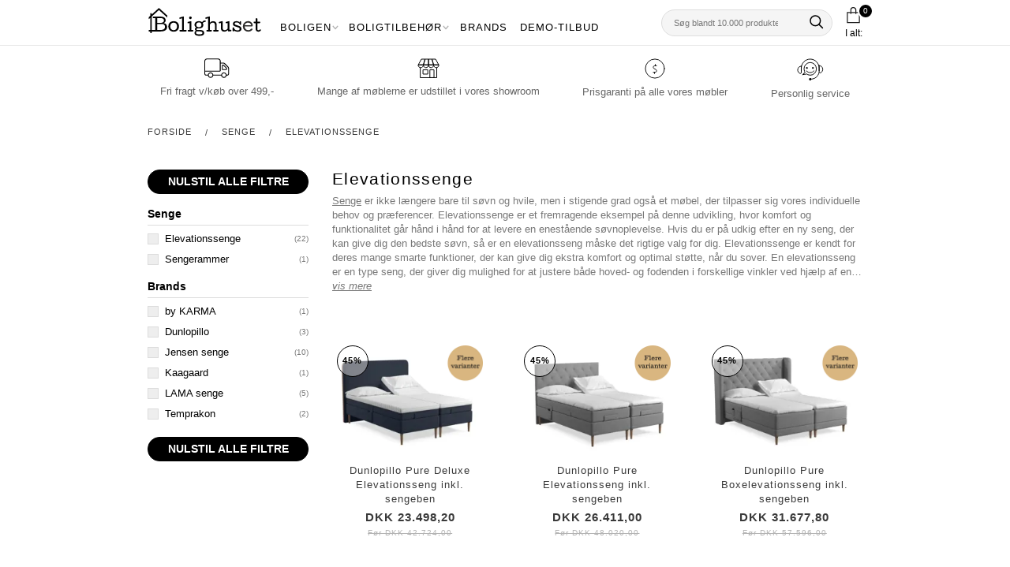

--- FILE ---
content_type: text/html; charset=utf-8
request_url: https://www.bolighuset.dk/produkter/67-elevationssenge/
body_size: 41827
content:
<!DOCTYPE html>
<html lang="da-DK">
<head>
    
    <title>Elevationssenge | Flot udvalg | Bolighuset.dk</title>


        <link rel="preload" href="https://cdn.fotoagent.dk/fonts/r4747q96wljyy6714bqrgn12a97232/jizaRExUiTo99u79D0KExQ.woff2" as="font" type="font/woff2" crossorigin />
        <link rel="preload" href="https://cdn.fotoagent.dk/fonts/r4747q96wljyy6714bqrgn12a97232/jizfRExUiTo99u79B_mh0O6tLQ.woff2" as="font" type="font/woff2" crossorigin />
        <link rel="preload" href="https://cdn.fotoagent.dk/fonts/r4747q96wljyy6714bqrgn12a97232/nuFiD-vYSZviVYUb_rj3ij__anPXDTzYgA.woff2" as="font" type="font/woff2" crossorigin />
        <link rel="preload" href="https://cdn.fotoagent.dk/fonts/r4747q96wljyy6714bqrgn12a97232/cssfamilyPT+Sans400-700Playfair+Display400-700.css" as="style" type="text/css"  />



<meta http-equiv="Content-Type" content="text/html; charset=utf-8">
<meta http-equiv="x-ua-compatible" content="IE=edge">
<meta id="viewport" name="viewport" content="width=device-width" />
<meta name="SKYPE_TOOLBAR" content="SKYPE_TOOLBAR_PARSER_COMPATIBLE">
<meta name="format-detection" content="telephone=no" />


            <meta property="og:title" content="Elevationssenge | Flot udvalg | Bolighuset.dk" />

            <meta property="og:url" content="https://www.bolighuset.dk/produkter/67-elevationssenge/" />


            <meta property="og:type" content="website" />


            <meta property="og:description" content="Vi f&#248;rer et l&#230;kkert udvalg af eksklusive elevationssenge i smukke designs. F&#229; en god nats s&#248;vn i de stilrene elevationssenge fra de mange kendte brands. Se udvalget her." />




    <meta name="description" content="Vi f&#248;rer et l&#230;kkert udvalg af eksklusive elevationssenge i smukke designs. F&#229; en god nats s&#248;vn i de stilrene elevationssenge fra de mange kendte brands. Se udvalget her." />



    <link rel="canonical" href="https://www.bolighuset.dk/produkter/67-elevationssenge/" />



    <link rel="apple-touch-icon" sizes="180x180" href="https://cdn.fotoagent.dk/accumolo/production/themes/bolighuset.dk_2019/favicons/apple-touch-icon-180x180.png?v=638134359150000000?v=" />
    <link rel="apple-touch-icon" sizes="320x320" href="https://cdn.fotoagent.dk/accumolo/production/themes/bolighuset.dk_2019/favicons/apple-touch-icon-320x320.png?v=638134359150000000?v=" />
    <link rel="icon" sizes="196x196" href="https://cdn.fotoagent.dk/accumolo/production/themes/bolighuset.dk_2019/favicons/favicon-196x196.png?v=638134359150000000?v=" />
    <link rel="icon" sizes="32x32" href="https://cdn.fotoagent.dk/accumolo/production/themes/bolighuset.dk_2019/favicons/favicon-32x32.png?v=638134359150000000?v=" />
    <link rel="icon" sizes="64x64" href="https://cdn.fotoagent.dk/accumolo/production/themes/bolighuset.dk_2019/favicons/favicon-64x64.png?v=638134359150000000?v=" />





                <script type="application/ld+json">
                    {"@context":"https://schema.org","@type":"BreadcrumbList","numberOfItems":"3","itemListElement":[{"@type":"ListItem","position":"1","item":{"@id":"/","name":"Forside"}},{"@type":"ListItem","position":"2","item":{"@id":"/produkter/31-senge-og-boxmadrasser/","name":"Senge"}},{"@type":"ListItem","position":"3","item":{"@id":"/produkter/67-elevationssenge/","name":"Elevationssenge"}}]}
                </script>
                <script type="application/ld+json">
                    {"@context":"https://schema.org","@type":"ItemList","numberOfItems":"22","itemListElement":[{"@type":"ListItem","position":"1","url":"https://www.bolighuset.dk/dunlopillo-deluxe-elevationsseng-inkl-ben-og-stoetteben/"},{"@type":"ListItem","position":"2","url":"https://www.bolighuset.dk/dunlopillo-pure-elevationsseng-inkl-ben-og-stoetteben/"},{"@type":"ListItem","position":"3","url":"https://www.bolighuset.dk/dunlopillo-pure-boxelevationsseng/"},{"@type":"ListItem","position":"4","url":"https://www.bolighuset.dk/temprakon-boxelevationsseng-inkl-sengeben/"},{"@type":"ListItem","position":"5","url":"https://www.bolighuset.dk/temprakon-elevationsseng-inkl-sengeben/"},{"@type":"ListItem","position":"6","url":"https://www.bolighuset.dk/jensen-supreme-aqtive-2-elevationsseng/"},{"@type":"ListItem","position":"7","url":"https://www.bolighuset.dk/jensen-prestige-aqtive-2-elevationsseng/"},{"@type":"ListItem","position":"8","url":"https://www.bolighuset.dk/jensen-ambassadoer-aqtive-2-elevationsseng/"},{"@type":"ListItem","position":"9","url":"https://www.bolighuset.dk/jensen-j6-supreme-dream-elevationsseng/"},{"@type":"ListItem","position":"10","url":"https://www.bolighuset.dk/jensen-j5-prestige-dream-elevationsseng/"},{"@type":"ListItem","position":"11","url":"https://www.bolighuset.dk/jensen-j4-ambassadoer-dream-elevationsseng/"},{"@type":"ListItem","position":"12","url":"https://www.bolighuset.dk/jensen-j3-diplomat-dream-elevationsseng/"},{"@type":"ListItem","position":"13","url":"https://www.bolighuset.dk/jensen-prestige-lean-elevationsseng/"},{"@type":"ListItem","position":"14","url":"https://www.bolighuset.dk/jensen-ambassadoer-lean-elevationsseng/"},{"@type":"ListItem","position":"15","url":"https://www.bolighuset.dk/jensen-diplomat-lean-elevationsseng/"},{"@type":"ListItem","position":"16","url":"https://www.bolighuset.dk/by-karma-classic-elevationsseng-inkl-sengeben/"},{"@type":"ListItem","position":"17","url":"https://www.bolighuset.dk/lama-premium-boxelevationsseng/"},{"@type":"ListItem","position":"18","url":"https://www.bolighuset.dk/lama-family-boxelevationsseng/"},{"@type":"ListItem","position":"19","url":"https://www.bolighuset.dk/lama-premium-elevationsseng/"},{"@type":"ListItem","position":"20","url":"https://www.bolighuset.dk/lama-family-elevationsseng/"},{"@type":"ListItem","position":"21","url":"https://www.bolighuset.dk/lama-first-elevationsseng/"},{"@type":"ListItem","position":"22","url":"https://www.bolighuset.dk/kaagaard-model-521-komfort-liftbund/"}]}
                </script>


        <script type="application/ld+json">
            {"@context":"https://schema.org","@type":"FAQPage","mainEntity":[{"@type":"Question","name":"Hvad er fordelene ved at v\u00E6lge en elevationsseng fremfor en traditionel seng?","acceptedAnswer":{"@type":"Answer","text":"En af de st\u00F8rste fordele ved en elevationsseng er dens alsidighed og tilpasningsevne. Med en elevationsseng kan du nemt justere sengens h\u00F8jde og vinkel ved hj\u00E6lp af den medf\u00F8lgende fjernbetjening, hvilket g\u00F8r det nemmere at l\u00E6se, se fjernsyn eller bare slappe af i sengen. Desuden kan en elevationsseng v\u00E6re s\u00E6rligt fordelagtig for folk med sundhedsm\u00E6ssige udfordringer som d\u00E5rlig ryg, da den tilpassede position kan give lindring og bedre st\u00F8tte."}},{"@type":"Question","name":"Hvordan v\u00E6lger jeg den rigtige elevationsseng?","acceptedAnswer":{"@type":"Answer","text":"N\u00E5r du skal v\u00E6lge din nye elevationsseng, er der flere faktorer, du skal overveje. F\u00F8rst og fremmest skal du t\u00E6nke p\u00E5 sengens st\u00F8rrelse og den plads, du har til r\u00E5dighed i dit sovev\u00E6relse. Du b\u00F8r ogs\u00E5 overveje typen og fastheden af madrassen, da dette har stor indflydelse p\u00E5 din liggekomfort. Det kan ogs\u00E5 v\u00E6re en god ide at pr\u00F8ve forskellige elevationssenge, f\u00F8r du tr\u00E6ffer din endelige beslutning."}},{"@type":"Question","name":"Er der forskel p\u00E5 elevationssenge?","acceptedAnswer":{"@type":"Answer","text":"Som med alle typer m\u00F8bler, varierer kvaliteten af elevationssenge. P\u00E5 Bolighuset har vi et stort udvalg af elevationssenge i mange forskellige prisklasser, men f\u00E6lles for alle vores elevationssenge er, at de er af h\u00F8j kvalitet. Vi har n\u00F8je udvalgt vores sortiment for at sikre, at vores kunder f\u00E5r den bedste s\u00F8vn og komfort muligt."}},{"@type":"Question","name":"Kan jeg bruge min nuv\u00E6rende madras p\u00E5 en elevationsseng?","acceptedAnswer":{"@type":"Answer","text":"Generelt set er det bedst at bruge en madras, der er designet til brug med en elevationsseng. Dette skyldes, at disse madrasser er konstrueret til at v\u00E6re fleksible nok til at b\u00F8je og bev\u00E6ge sig med sengens motor. Hvis du overvejer at bruge din nuv\u00E6rende madras p\u00E5 en ny elevationsseng, er det en god ide at tale med en ekspert for at sikre, at det er en sikker og komfortabel l\u00F8sning."}}]}
        </script>





<link href="https://cdn.fotoagent.dk/accumolo/production/themes/bolighuset.dk_2019/desktop.min.css?v=8DBB4545F34231F" rel="stylesheet" type="text/css" />


    <link href="https://cdn.fotoagent.dk/custom_design_module/11848/desktop.min.css" rel="stylesheet" type="text/css" />









<link href="https://cdn.fotoagent.dk/fonts/r4747q96wljyy6714bqrgn12a97232/cssfamilyPT+Sans400-700Playfair+Display400-700.css" rel="stylesheet">


<meta name="ahrefs-site-verification" content="f420ebecac80e4c3956de1d74cac39f870010d1c7184686b0e8eb74fe099bc3b">
<meta name="google-site-verification" content="7TSDXKYrg1yHXVyAVgNS0T1WjUfgFhUvhfDm1tfOVSk" />
<meta name="google-site-verification" content="RJumrV8yfjsHeNgiHjKE9KhxEA9Iv-0CxpKPsIzG728" />
<meta name="google-site-verification" content="N73dtMJ26b9cWJbmrkNqgrcHKTERx58zohuSzZ6KvbY" />
<meta name="p:domain_verify" content="368b2892c1ef05a9cb520a61bcbbd071"/>



<script type="text/javascript">
    var isMobile = false;
    var isLoggedIn = false;
    var isUseEnhancedGTMData = true;
    var loggedInUserInfo = {};
    
    var isCheckoutPage = false;
    var useFloatLabel = false;
    var marketingCookieConsentApproved = true;
    var statisticCookieConsentApproved = true;
    var functionalCookieConsentApproved = true;
    
    window.lazySizesConfig = window.lazySizesConfig || {};
    window.lazySizesConfig.expand = 500;
    window.lazySizesConfig.expFactor = 2;
    window.lazySizesConfig.hFac = 0.8;

</script>













    <script type="text/javascript">
            var containsGAMainKey = false;
    var containsGASecondaryKey = false;

    </script>






<script>  window.dataLayer = window.dataLayer || [];  dataLayer.push({"category":{"categoryName":"Elevationssenge","numberOfProducts":22},"event":"CategoryView","ecommerce":{"impressions":[{"name":"Dunlopillo Pure Deluxe Elevationsseng inkl. sengeben","id":"19748206","variant":"19748206","price":"23498.20","brand":"Dunlopillo","category":"Boligen","list":"Elevationssenge","position":1},{"name":"Dunlopillo Pure Elevationsseng inkl. sengeben","id":"19747994","variant":"19747994","price":"26411.00","brand":"Dunlopillo","category":"Boligen","list":"Elevationssenge","position":2},{"name":"Dunlopillo Pure Boxelevationsseng inkl. sengeben","id":"19747563","variant":"19747563","price":"31677.80","brand":"Dunlopillo","category":"Boligen","list":"Elevationssenge","position":3},{"name":"Temprakon boxelevationsseng inkl. sengeben","id":"19268955","variant":"19268955","price":"29995.00","brand":"Temprakon","category":"Boligen","list":"Elevationssenge","position":4},{"name":"Temprakon elevationsseng inkl. sengeben","id":"19268827","variant":"19268827","price":"24998.00","brand":"Temprakon","category":"Boligen","list":"Elevationssenge","position":5},{"name":"JENSEN Supreme Aqtive 2 Elevationsseng","id":"18811737","variant":"18811737","price":"58560.60","brand":"Jensen senge","category":"Boligen","list":"Elevationssenge","position":6},{"name":"JENSEN Prestige Aqtive 2 Elevationsseng","id":"18810408","variant":"18810408","price":"51366.60","brand":"Jensen senge","category":"Boligen","list":"Elevationssenge","position":7},{"name":"JENSEN Ambassadør Aqtive 2 Elevationsseng","id":"18809958","variant":"18809958","price":"45197.40","brand":"Jensen senge","category":"Boligen","list":"Elevationssenge","position":8},{"name":"JENSEN Supreme Dream Elevationsseng","id":"18809642","variant":"18809642","price":"42119.40","brand":"Jensen senge","category":"Brands/Jensen senge","list":"Elevationssenge","position":9},{"name":"JENSEN Prestige Dream Elevationsseng","id":"18808700","variant":"18808700","price":"34925.40","brand":"Jensen senge","category":"Brands/Jensen senge","list":"Elevationssenge","position":10},{"name":"JENSEN Ambassadør Dream Elevationsseng","id":"18808469","variant":"18808469","price":"29791.80","brand":"Jensen senge","category":"Boligen","list":"Elevationssenge","position":11},{"name":"JENSEN Diplomat Dream Elevationsseng","id":"18808267","variant":"18808267","price":"26194.20","brand":"Jensen senge","category":"Boligen","list":"Elevationssenge","position":12},{"name":"JENSEN Prestige Lean Elevationsseng","id":"18807833","variant":"18807833","price":"43145.40","brand":"Jensen senge","category":"Boligen","list":"Elevationssenge","position":13},{"name":"JENSEN Ambassadør Lean Elevationsseng","id":"18807311","variant":"18807311","price":"34925.40","brand":"Jensen senge","category":"Boligen","list":"Elevationssenge","position":14},{"name":"JENSEN Diplomat Lean Elevationsseng","id":"18804555","variant":"18804555","price":"29275.80","brand":"Jensen senge","category":"Boligen","list":"Elevationssenge","position":15},{"name":"by Karma Classic elevationsseng inkl. sengeben","id":"18413304","variant":"18413304","price":"13897.00","brand":"by KARMA","category":"Boligen","list":"Elevationssenge","position":16},{"name":"LAMA Premium boxelevationsseng inkl. sengeben","id":"18410795","variant":"18410795","price":"26997.50","brand":"LAMA senge","category":"Boligen","list":"Elevationssenge","position":17},{"name":"LAMA Family boxelevationsseng inkl. sengeben","id":"18410746","variant":"18410746","price":"23497.50","brand":"LAMA senge","category":"Boligen","list":"Elevationssenge","position":18},{"name":"LAMA Premium elevationsseng inkl. sengeben","id":"18410644","variant":"18410644","price":"20497.50","brand":"LAMA senge","category":"Boligen","list":"Elevationssenge","position":19},{"name":"LAMA Family elevationsseng inkl. sengeben","id":"18409679","variant":"18409679","price":"17497.50","brand":"LAMA senge","category":"Boligen","list":"Elevationssenge","position":20},{"name":"LAMA First elevationsseng inkl. sengeben","id":"18409337","variant":"18409337","price":"10998.00","brand":"LAMA senge","category":"Boligen","list":"Elevationssenge","position":21},{"name":"Kaagaard model 521 komfort liftbund ","id":"15942081","variant":"15942081","price":"11844.00","brand":"Kaagaard","category":"Brands/Kaagaard","list":"Elevationssenge","position":22}]},"vatDisplay":"With VAT","pageType":"ProductList","marketingCookieConsentApproved":true,"statisticCookieConsentApproved":true});</script><script>!function(){"use strict";function l(e){for(var t=e,r=0,n=document.cookie.split(";");r<n.length;r++){var o=n[r].split("=");if(o[0].trim()===t)return o[1]}}function s(e){return localStorage.getItem(e)}function u(e){return window[e]}function d(e,t){e=document.querySelector(e);return t?null==e?void 0:e.getAttribute(t):null==e?void 0:e.textContent}var e=window,t=document,r="script",n="dataLayer",o="P8FPK78",a="https://yktfudhm.bolighuset.dk",i="https://load.yktfudhm.bolighuset.dk",c="yktfudhm",E="cookie",I="_mcb_id",v="",g=!1;try{var g=!!E&&(m=navigator.userAgent,!!(m=new RegExp("Version/([0-9._]+)(.*Mobile)?.*Safari.*").exec(m)))&&16.4<=parseFloat(m[1]),A="stapeUserId"===E,f=g&&!A?function(e,t,r){void 0===t&&(t="");var n={cookie:l,localStorage:s,jsVariable:u,cssSelector:d},t=Array.isArray(t)?t:[t];if(e&&n[e])for(var o=n[e],a=0,i=t;a<i.length;a++){var c=i[a],c=r?o(c,r):o(c);if(c)return c}else console.warn("invalid uid source",e)}(E,I,v):void 0;g=g&&(!!f||A)}catch(e){console.error(e)}var m=e,E=(m[n]=m[n]||[],m[n].push({"gtm.start":(new Date).getTime(),event:"gtm.js"}),t.getElementsByTagName(r)[0]),I="dataLayer"===n?"":"&l="+n,v=f?"&bi="+encodeURIComponent(f):"",A=t.createElement(r),e=g?"kp"+c:c,n=!g&&i?i:a;A.async=!0,A.src=n+"/"+e+".js?st="+o+I+v+"",null!=(f=E.parentNode)&&f.insertBefore(A,E)}();</script>
</head>
<body class="" onpageshow="mcb.bfcache.onPageShow(event)">
    <noscript><iframe src="https://load.yktfudhm.bolighuset.dk/ns.html?id=GTM-P8FPK78" height="0" width="0" style="display:none;visibility:hidden"></iframe></noscript>

    

<a class="dummy-viewpoint-checker" style="height:0;width:0">
        <span class="hidden-md"></span>
        <span class="hidden-lg"></span>
        <span class="hidden-xl"></span>
</a>


    <script>
        window.viewPoint = Array.prototype.slice.call(document.querySelectorAll('.dummy-viewpoint-checker span')).filter(function (item) { return !item.offsetWidth && !item.offsetHeight && !item.getClientRects().length; })[0].className.replace("hidden-", "").toUpperCase();
        window.dataLayer[0].viewPoint = window.viewPoint;
        window.dataLayer[0].layoutGuid = '38667';
    </script>
    
    

    
    


    
    

    
    



<section class="section--bar section--full-width"><div class="container"><div class="row"><div class="col-12"><div class="col__inner"><div id="4Ar5RSic06KR77h4yzOyw" class="ph-countdowntimer"></div><div id="ZTbuGwlt906ri2YmV7O8KA" class="ph-countdowntimer"></div><div id="4ehhHzQ3BkO7GNtAT8MB2A" class="ph-countdowntimer"></div><div id="UEijdDBgO0VMfjwgOlg0w" class="ph-countdowntimer"></div></div></div></div></div></section><section class="section--main-menu section--stickable section--header"><div class="container"><div class="row"><div class="hidden-xs hidden-sm col-md-8"><div class="col__inner">
<div class="logo ">
    <a href="/"></a>
</div>
<nav class="menu menu--main menu--dropdown ">
        <div class="menu__group menu__group--children" data-menu-group-name="Dropdown Menu">
            <div class="menu__title">
                <a data-menu-path="Boligen" href="https://www.bolighuset.dk/boligen/">Boligen</a>
            </div>
    <div class="menu__subitems menu__subitems--level-0 menu__subitems--expand">
        <ul>
                <li class="menu__item menu__item--children">
                        <a data-menu-path="Boligen^^Boligen" class="menu__subitems-title menu__subitems-title--level-1" href="https://www.bolighuset.dk/boligen/">Boligen</a>
                        <div class="menu__subitems menu__subitems--level-1 ">
        <ul>
                <li class="menu__item ">
                        <a data-menu-path="Boligen^^Boligen^^Avisholdere" class="menu__subitems-title menu__subitems-title--level-2" href="https://www.bolighuset.dk/produkter/92-opbevaring-aesker-avisholder-mv/">Avisholdere</a>
                                    </li>
                <li class="menu__item ">
                        <a data-menu-path="Boligen^^Boligen^^Bakkeborde" class="menu__subitems-title menu__subitems-title--level-2" href="https://www.bolighuset.dk/bakkebord/">Bakkeborde</a>
                                    </li>
                <li class="menu__item ">
                        <a data-menu-path="Boligen^^Boligen^^Barborde" class="menu__subitems-title menu__subitems-title--level-2" href="https://www.bolighuset.dk/barborde/">Barborde</a>
                                    </li>
                <li class="menu__item ">
                        <a data-menu-path="Boligen^^Boligen^^Barskabe" class="menu__subitems-title menu__subitems-title--level-2" href="https://www.bolighuset.dk/barskabe/">Barskabe</a>
                                    </li>
                <li class="menu__item ">
                        <a data-menu-path="Boligen^^Boligen^^Barstole" class="menu__subitems-title menu__subitems-title--level-2" href="https://www.bolighuset.dk/produkter/23-barstole/">Barstole</a>
                                    </li>
                <li class="menu__item ">
                        <a data-menu-path="Boligen^^Boligen^^B&#230;nke" class="menu__subitems-title menu__subitems-title--level-2" href="https://www.bolighuset.dk/b-aenk/">Bænke</a>
                                    </li>
                <li class="menu__item ">
                        <a data-menu-path="Boligen^^Boligen^^Daybeds" class="menu__subitems-title menu__subitems-title--level-2" href="https://www.bolighuset.dk/daybeds/">Daybeds</a>
                                    </li>
                <li class="menu__item ">
                        <a data-menu-path="Boligen^^Boligen^^Dyner" class="menu__subitems-title menu__subitems-title--level-2" href="https://www.bolighuset.dk/produkter/32-dyner-og-puder/">Dyner</a>
                                    </li>
                <li class="menu__item ">
                        <a data-menu-path="Boligen^^Boligen^^Garderobeskabe" class="menu__subitems-title menu__subitems-title--level-2" href="https://www.bolighuset.dk/produkter/30-garderobeskabe/">Garderobeskabe</a>
                                    </li>
                <li class="menu__item ">
                        <a data-menu-path="Boligen^^Boligen^^Gyngestole" class="menu__subitems-title menu__subitems-title--level-2" href="https://www.bolighuset.dk/gyngestol/">Gyngestole</a>
                                    </li>
                <li class="menu__item ">
                        <a data-menu-path="Boligen^^Boligen^^Hattehylder" class="menu__subitems-title menu__subitems-title--level-2" href="https://www.bolighuset.dk/hattehylde/">Hattehylder</a>
                                    </li>
        </ul>
    </div>
                </li>
                <li class="menu__item menu__item--children">
                        <a data-menu-path="Boligen^^ " class="menu__subitems-title menu__subitems-title--level-1" href="https://www.bolighuset.dk/boligen/"> </a>
                        <div class="menu__subitems menu__subitems--level-1 ">
        <ul>
                <li class="menu__item ">
                        <a data-menu-path="Boligen^^ ^^Hovedpuder" class="menu__subitems-title menu__subitems-title--level-2" href="https://www.bolighuset.dk/produkter94-dyner-og-hovedpuder.aspx">Hovedpuder</a>
                                    </li>
                <li class="menu__item ">
                        <a data-menu-path="Boligen^^ ^^Kommoder" class="menu__subitems-title menu__subitems-title--level-2" href="https://www.bolighuset.dk/kommoder/">Kommoder</a>
                                    </li>
                <li class="menu__item ">
                        <a data-menu-path="Boligen^^ ^^Knager" class="menu__subitems-title menu__subitems-title--level-2" href="https://www.bolighuset.dk/knager/">Knager</a>
                                    </li>
                <li class="menu__item ">
                        <a data-menu-path="Boligen^^ ^^Konsolborde" class="menu__subitems-title menu__subitems-title--level-2" href="https://www.bolighuset.dk/konsolborde/">Konsolborde</a>
                                    </li>
                <li class="menu__item ">
                        <a data-menu-path="Boligen^^ ^^Kontorreoler" class="menu__subitems-title menu__subitems-title--level-2" href="https://www.bolighuset.dk/kontorreol/">Kontorreoler</a>
                                    </li>
                <li class="menu__item ">
                        <a data-menu-path="Boligen^^ ^^Kontorstole" class="menu__subitems-title menu__subitems-title--level-2" href="https://www.bolighuset.dk/kontorstol/">Kontorstole</a>
                                    </li>
                <li class="menu__item ">
                        <a data-menu-path="Boligen^^ ^^Lagner" class="menu__subitems-title menu__subitems-title--level-2" href="https://www.bolighuset.dk/produkter/50-sengetoej-og-lagner/">Lagner</a>
                                    </li>
                <li class="menu__item ">
                        <a data-menu-path="Boligen^^ ^^Loungestole" class="menu__subitems-title menu__subitems-title--level-2" href="https://www.bolighuset.dk/loungestole/">Loungestole</a>
                                    </li>
                <li class="menu__item ">
                        <a data-menu-path="Boligen^^ ^^L&#230;nestole" class="menu__subitems-title menu__subitems-title--level-2" href="https://www.bolighuset.dk/laenestole/">Lænestole</a>
                                    </li>
                <li class="menu__item ">
                        <a data-menu-path="Boligen^^ ^^N&#248;gleskabe" class="menu__subitems-title menu__subitems-title--level-2" href="https://www.bolighuset.dk/noegleskabe/">Nøgleskabe</a>
                                    </li>
                <li class="menu__item ">
                        <a data-menu-path="Boligen^^ ^^Puf" class="menu__subitems-title menu__subitems-title--level-2" href="https://www.bolighuset.dk/puf-dagligstue/">Puf</a>
                                    </li>
                <li class="menu__item ">
                        <a data-menu-path="Boligen^^ ^^Reoler" class="menu__subitems-title menu__subitems-title--level-2" href="https://www.bolighuset.dk/produkter/26-reoler/">Reoler</a>
                                    </li>
        </ul>
    </div>
                </li>
                <li class="menu__item menu__item--children">
                        <a data-menu-path="Boligen^^ " class="menu__subitems-title menu__subitems-title--level-1" href="https://www.bolighuset.dk/boligen/"> </a>
                        <div class="menu__subitems menu__subitems--level-1 ">
        <ul>
                <li class="menu__item ">
                        <a data-menu-path="Boligen^^ ^^Rullemadrasser" class="menu__subitems-title menu__subitems-title--level-2" href="https://www.bolighuset.dk/rullemadrasser/">Rullemadrasser</a>
                                    </li>
                <li class="menu__item ">
                        <a data-menu-path="Boligen^^ ^^Senge" class="menu__subitems-title menu__subitems-title--level-2" href="https://www.bolighuset.dk/produkter/31-senge-og-boxmadrasser/">Senge</a>
                                    </li>
                <li class="menu__item ">
                        <a data-menu-path="Boligen^^ ^^Sengeborde" class="menu__subitems-title menu__subitems-title--level-2" href="https://www.bolighuset.dk/produkter/62-sengeborde/">Sengeborde</a>
                                    </li>
                <li class="menu__item ">
                        <a data-menu-path="Boligen^^ ^^Sengegavle" class="menu__subitems-title menu__subitems-title--level-2" href="https://www.bolighuset.dk/produkter/74-sengegavle-hovedgavle/">Sengegavle</a>
                                    </li>
                <li class="menu__item ">
                        <a data-menu-path="Boligen^^ ^^Senget&#248;j" class="menu__subitems-title menu__subitems-title--level-2" href="https://www.bolighuset.dk/sengetoej/">Sengetøj</a>
                                    </li>
                <li class="menu__item ">
                        <a data-menu-path="Boligen^^ ^^Sideborde" class="menu__subitems-title menu__subitems-title--level-2" href="https://www.bolighuset.dk/sideborde/">Sideborde</a>
                                    </li>
                <li class="menu__item ">
                        <a data-menu-path="Boligen^^ ^^Skohylder" class="menu__subitems-title menu__subitems-title--level-2" href="https://www.bolighuset.dk/skoskabe/">Skohylder</a>
                                    </li>
                <li class="menu__item ">
                        <a data-menu-path="Boligen^^ ^^Skriveborde" class="menu__subitems-title menu__subitems-title--level-2" href="https://www.bolighuset.dk/skrivebord/">Skriveborde</a>
                                    </li>
                <li class="menu__item ">
                        <a data-menu-path="Boligen^^ ^^Sk&#230;nke" class="menu__subitems-title menu__subitems-title--level-2" href="https://www.bolighuset.dk/produkter/52-skaenke-og-vitriner/">Skænke</a>
                                    </li>
                <li class="menu__item ">
                        <a data-menu-path="Boligen^^ ^^Sofaborde" class="menu__subitems-title menu__subitems-title--level-2" href="https://www.bolighuset.dk/produkter/25-sofaborde/">Sofaborde</a>
                                    </li>
                <li class="menu__item ">
                        <a data-menu-path="Boligen^^ ^^Sofaer" class="menu__subitems-title menu__subitems-title--level-2" href="https://www.bolighuset.dk/produkter/19-sofaer/">Sofaer</a>
                                    </li>
        </ul>
    </div>
                </li>
                <li class="menu__item menu__item--children">
                        <a data-menu-path="Boligen^^ " class="menu__subitems-title menu__subitems-title--level-1" href="https://www.bolighuset.dk/boligen/"> </a>
                        <div class="menu__subitems menu__subitems--level-1 ">
        <ul>
                <li class="menu__item ">
                        <a data-menu-path="Boligen^^ ^^Sovesofaer " class="menu__subitems-title menu__subitems-title--level-2" href="https://www.bolighuset.dk/sovesofaer-gaestevaerelset/">Sovesofaer </a>
                                    </li>
                <li class="menu__item ">
                        <a data-menu-path="Boligen^^ ^^Spejle" class="menu__subitems-title menu__subitems-title--level-2" href="https://www.bolighuset.dk/spejle/">Spejle</a>
                                    </li>
                <li class="menu__item ">
                        <a data-menu-path="Boligen^^ ^^Spiseborde" class="menu__subitems-title menu__subitems-title--level-2" href="https://www.bolighuset.dk/produkter/24-spiseborde/">Spiseborde</a>
                                    </li>
                <li class="menu__item ">
                        <a data-menu-path="Boligen^^ ^^Spisebordsstole" class="menu__subitems-title menu__subitems-title--level-2" href="https://www.bolighuset.dk/produkter/22-spisestole/">Spisebordsstole</a>
                                    </li>
                <li class="menu__item ">
                        <a data-menu-path="Boligen^^ ^^Stumtjenere" class="menu__subitems-title menu__subitems-title--level-2" href="https://www.bolighuset.dk/stumtjenere/">Stumtjenere</a>
                                    </li>
                <li class="menu__item ">
                        <a data-menu-path="Boligen^^ ^^Taburetter" class="menu__subitems-title menu__subitems-title--level-2" href="https://www.bolighuset.dk/taburetter/">Taburetter</a>
                                    </li>
                <li class="menu__item ">
                        <a data-menu-path="Boligen^^ ^^Topmadrasser" class="menu__subitems-title menu__subitems-title--level-2" href="https://www.bolighuset.dk/produkter/77-topmadrasser/">Topmadrasser</a>
                                    </li>
                <li class="menu__item ">
                        <a data-menu-path="Boligen^^ ^^TV-m&#248;bler" class="menu__subitems-title menu__subitems-title--level-2" href="https://www.bolighuset.dk/produkter/34-tv-moebler/">TV-møbler</a>
                                    </li>
                <li class="menu__item ">
                        <a data-menu-path="Boligen^^ ^^T&#230;pper" class="menu__subitems-title menu__subitems-title--level-2" href="https://www.bolighuset.dk/produkter/61-loese-taepper-skind-taepper/">Tæpper</a>
                                    </li>
                <li class="menu__item ">
                        <a data-menu-path="Boligen^^ ^^T&#248;jstativer" class="menu__subitems-title menu__subitems-title--level-2" href="https://www.bolighuset.dk/toejstativer-entre/">Tøjstativer</a>
                                    </li>
                <li class="menu__item ">
                        <a data-menu-path="Boligen^^ ^^Vitrineskabe" class="menu__subitems-title menu__subitems-title--level-2" href="https://www.bolighuset.dk/vitrineskabe/">Vitrineskabe</a>
                                    </li>
                <li class="menu__item ">
                        <a data-menu-path="Boligen^^ ^^V&#230;ghylder" class="menu__subitems-title menu__subitems-title--level-2" href="https://www.bolighuset.dk/hylder/">Væghylder</a>
                                    </li>
        </ul>
    </div>
                </li>
        </ul>
    </div>
        </div>
        <div class="menu__group menu__group--children" data-menu-group-name="Dropdown Menu">
            <div class="menu__title">
                <a data-menu-path="Boligtilbeh&#248;r" href="https://www.bolighuset.dk/produkter/29-boligtilbehoer/">Boligtilbehør</a>
            </div>
    <div class="menu__subitems menu__subitems--level-0 menu__subitems--expand">
        <ul>
                <li class="menu__item menu__item--children">
                        <a data-menu-path="Boligtilbeh&#248;r^^Boliginteri&#248;r" class="menu__subitems-title menu__subitems-title--level-1" href="https://www.bolighuset.dk/produkter/38-boliginterioer/">Boliginteriør</a>
                        <div class="menu__subitems menu__subitems--level-1 ">
        <ul>
                <li class="menu__item ">
                        <a data-menu-path="Boligtilbeh&#248;r^^Boliginteri&#248;r^^Avisholdere" class="menu__subitems-title menu__subitems-title--level-2" href="https://www.bolighuset.dk/produkter/92-opbevaring-aesker-avisholder-mv/">Avisholdere</a>
                                    </li>
                <li class="menu__item ">
                        <a data-menu-path="Boligtilbeh&#248;r^^Boliginteri&#248;r^^Billeder og plakater" class="menu__subitems-title menu__subitems-title--level-2" href="https://www.bolighuset.dk/produkter/53-vaegdekoration-og-malerier/">Billeder og plakater</a>
                                    </li>
                <li class="menu__item ">
                        <a data-menu-path="Boligtilbeh&#248;r^^Boliginteri&#248;r^^Dekoration" class="menu__subitems-title menu__subitems-title--level-2" href="https://www.bolighuset.dk/dekoration/">Dekoration</a>
                                    </li>
                <li class="menu__item ">
                        <a data-menu-path="Boligtilbeh&#248;r^^Boliginteri&#248;r^^Krukker og beholdere" class="menu__subitems-title menu__subitems-title--level-2" href="https://www.bolighuset.dk/krukker-og-beholdere/">Krukker og beholdere</a>
                                    </li>
                <li class="menu__item ">
                        <a data-menu-path="Boligtilbeh&#248;r^^Boliginteri&#248;r^^Rammer og Gallerihylder " class="menu__subitems-title menu__subitems-title--level-2" href="https://www.bolighuset.dk/rammer-og-gallerihylder/">Rammer og Gallerihylder </a>
                                    </li>
                <li class="menu__item ">
                        <a data-menu-path="Boligtilbeh&#248;r^^Boliginteri&#248;r^^Plaider" class="menu__subitems-title menu__subitems-title--level-2" href="https://www.bolighuset.dk/plaider-dunsokker/">Plaider</a>
                                    </li>
                <li class="menu__item ">
                        <a data-menu-path="Boligtilbeh&#248;r^^Boliginteri&#248;r^^Puder" class="menu__subitems-title menu__subitems-title--level-2" href="https://www.bolighuset.dk/produkter/42-pyntepuder-sofapuder/">Puder</a>
                                    </li>
                <li class="menu__item ">
                        <a data-menu-path="Boligtilbeh&#248;r^^Boliginteri&#248;r^^Skind" class="menu__subitems-title menu__subitems-title--level-2" href="https://www.bolighuset.dk/skind/">Skind</a>
                                    </li>
                <li class="menu__item ">
                        <a data-menu-path="Boligtilbeh&#248;r^^Boliginteri&#248;r^^T&#230;pper" class="menu__subitems-title menu__subitems-title--level-2" href="https://www.bolighuset.dk/produkter/61-loese-taepper-skind-taepper/">Tæpper</a>
                                    </li>
                <li class="menu__item ">
                        <a data-menu-path="Boligtilbeh&#248;r^^Boliginteri&#248;r^^Vaser" class="menu__subitems-title menu__subitems-title--level-2" href="https://www.bolighuset.dk/produkter/90-vaser/">Vaser</a>
                                    </li>
        </ul>
    </div>
                </li>
                <li class="menu__item menu__item--children">
                        <a data-menu-path="Boligtilbeh&#248;r^^M&#248;belpleje" class="menu__subitems-title menu__subitems-title--level-1" href="https://www.bolighuset.dk/produkter/51-moebelpleje/">Møbelpleje</a>
                        <div class="menu__subitems menu__subitems--level-1 ">
        <ul>
                <li class="menu__item ">
                        <a data-menu-path="Boligtilbeh&#248;r^^M&#248;belpleje^^M&#248;belpleje" class="menu__subitems-title menu__subitems-title--level-2" href="https://www.bolighuset.dk/produkter/51-moebelpleje/">Møbelpleje</a>
                                    </li>
        </ul>
    </div>
                </li>
                <li class="menu__item menu__item--children">
                        <a data-menu-path="Boligtilbeh&#248;r^^Belysning" class="menu__subitems-title menu__subitems-title--level-1" href="https://www.bolighuset.dk/produkter/36-pendler-vaeglamper-bordlamper/">Belysning</a>
                        <div class="menu__subitems menu__subitems--level-1 ">
        <ul>
                <li class="menu__item ">
                        <a data-menu-path="Boligtilbeh&#248;r^^Belysning^^Lamper" class="menu__subitems-title menu__subitems-title--level-2" href="https://www.bolighuset.dk/produkter/36-pendler-vaeglamper-bordlamper/">Lamper</a>
                                    </li>
                <li class="menu__item ">
                        <a data-menu-path="Boligtilbeh&#248;r^^Belysning^^Gulvlamper" class="menu__subitems-title menu__subitems-title--level-2" href="https://www.bolighuset.dk/gulvlamper/">Gulvlamper</a>
                                    </li>
                <li class="menu__item ">
                        <a data-menu-path="Boligtilbeh&#248;r^^Belysning^^Bordlamper" class="menu__subitems-title menu__subitems-title--level-2" href="https://www.bolighuset.dk/bordlamper/">Bordlamper</a>
                                    </li>
                <li class="menu__item ">
                        <a data-menu-path="Boligtilbeh&#248;r^^Belysning^^V&#230;glamper" class="menu__subitems-title menu__subitems-title--level-2" href="https://www.bolighuset.dk/vaeglamper/">Væglamper</a>
                                    </li>
        </ul>
    </div>
                </li>
        </ul>
    </div>
        </div>
        <div class="menu__group " data-menu-group-name="Dropdown Menu">
            <div class="menu__title">
                <a data-menu-path="Brands" href="https://www.bolighuset.dk/maerker/">Brands</a>
            </div>
        </div>
        <div class="menu__group " data-menu-group-name="Dropdown Menu">
            <div class="menu__title">
                <a data-menu-path="Demo-tilbud" href="https://www.bolighuset.dk/trailer-tilbud/">Demo-tilbud</a>
            </div>
        </div>
    </nav>
</div></div><div class="hidden-xs hidden-sm col-md-4"><div class="col__inner"><div id="searchBox-193063" class="search search--super-search"><form class="search__container" action="."><div class="search__input-container"><input type="search" name="search" class="search__input" placeholder="Søg blandt 10.000 produkter" value="" autoComplete="off"/><button class="search__reset"><span>×</span></button></div><input type="button" class="search__submit" value="Søg"/></form><div class="search__result ssresult"><div class="ssresult__subject-container"><div class="ssresult__subject ssresult__subject--noitems"><div class="ssresult__header">Søgeresultat</div><div class="ssresult__list"><span class="instruction instruction--noitems">Din søgning gav intet resultat</span></div></div></div></div></div>


<div id="dropdowncart-193065" class="cart cart--dropdown"></div></div></div></div></div></section><section class="section--usps"><div class="container"><div class="row"><div class="hidden-xs hidden-sm col-md-12"><div class="col__inner">


<div class="box-list">

<div class="selling-points"><div class="selling-points__item selling-points__item--freight"><div class="selling-points__icon"></div><div class="selling-points__text">Fri fragt v/køb over 499,-</div></div><div class="selling-points__item selling-points__item--large-store"><div class="selling-points__icon"></div><div class="selling-points__text">Mange af møblerne er udstillet i vores showroom</div></div><div class="selling-points__item selling-points__item--price-guarantee"><div class="selling-points__icon"></div><div class="selling-points__text">Prisgaranti på alle vores møbler</div></div><div class="selling-points__item selling-points__item--personal-service"><div class="selling-points__icon"></div><div class="selling-points__text">Personlig service</div></div></div></div>

</div></div></div></div></section><section><div class="container"><div class="row"><div class="col-12"><div class="col__inner">    <div class="menu menu--breadcrumb ">
        <ul>
                <li class=menu--breadcrumb__home-link>
                    <a href="/">Forside</a>
                </li>
                <li >
                    <a href="/produkter/31-senge-og-boxmadrasser/">Senge</a>
                </li>
                <li >
                    <a>Elevationssenge</a>
                </li>
        </ul>
    </div>



</div></div></div><div class="row"><div class="col-12 col-sm-12 col-md-3 col-xl-2 column--left-related"><div class="col__inner">

<div id="PLHNMVVKEaQBC8SkmeR8Q" class="facet-filter facet-filter--vertical   "><div class="facet-filter__button facet-filter__reset facet-filter__reset-top"><a class="btn btn-secondary" href="#">Nulstil alle filtre</a></div><div id="facet-filter-group-4352" class="facet-filter__group"><div class="facet-filter__headline"><span class="facet-filter__headline-text">Senge</span></div><div class="facet-filter__content" style="overflow:auto"><div class="facet-filter__filters "><div class="facet-filter__filter" title=""><div class="facet-filter__checkbox"><input type="checkbox" class="form-checkbox" value="4352_130391_130393_Groups" id="checkgroupundefined130393"/><label for="checkgroupundefined130393"></label></div><div class="facet-filter__title"><label for="checkgroupundefined130393">Elevationssenge</label></div><div class="facet-filter__count">(<!-- -->22<!-- -->)</div></div><div class="facet-filter__filter" title=""><div class="facet-filter__checkbox"><input type="checkbox" class="form-checkbox" value="4352_130391_732530_Groups" id="checkgroupundefined732530"/><label for="checkgroupundefined732530"></label></div><div class="facet-filter__title"><label for="checkgroupundefined732530">Sengerammer </label></div><div class="facet-filter__count">(<!-- -->1<!-- -->)</div></div></div></div></div><div id="facet-filter-group-4266" class="facet-filter__group"><div class="facet-filter__headline"><span class="facet-filter__headline-text">Brands</span></div><div class="facet-filter__content" style="overflow:auto"><div class="facet-filter__filters "><div class="facet-filter__filter" title=""><div class="facet-filter__checkbox"><input type="checkbox" class="form-checkbox" value="4266_129413_133205_Groups" id="checkgroupundefined133205"/><label for="checkgroupundefined133205"></label></div><div class="facet-filter__title"><label for="checkgroupundefined133205">by KARMA</label></div><div class="facet-filter__count">(<!-- -->1<!-- -->)</div></div><div class="facet-filter__filter" title=""><div class="facet-filter__checkbox"><input type="checkbox" class="form-checkbox" value="4266_129413_656484_Groups" id="checkgroupundefined656484"/><label for="checkgroupundefined656484"></label></div><div class="facet-filter__title"><label for="checkgroupundefined656484">Dunlopillo</label></div><div class="facet-filter__count">(<!-- -->3<!-- -->)</div></div><div class="facet-filter__filter" title=""><div class="facet-filter__checkbox"><input type="checkbox" class="form-checkbox" value="4266_129413_129949_Groups" id="checkgroupundefined129949"/><label for="checkgroupundefined129949"></label></div><div class="facet-filter__title"><label for="checkgroupundefined129949">Jensen senge</label></div><div class="facet-filter__count">(<!-- -->10<!-- -->)</div></div><div class="facet-filter__filter" title=""><div class="facet-filter__checkbox"><input type="checkbox" class="form-checkbox" value="4266_129413_724291_Groups" id="checkgroupundefined724291"/><label for="checkgroupundefined724291"></label></div><div class="facet-filter__title"><label for="checkgroupundefined724291">Kaagaard</label></div><div class="facet-filter__count">(<!-- -->1<!-- -->)</div></div><div class="facet-filter__filter" title=""><div class="facet-filter__checkbox"><input type="checkbox" class="form-checkbox" value="4266_129413_811280_Groups" id="checkgroupundefined811280"/><label for="checkgroupundefined811280"></label></div><div class="facet-filter__title"><label for="checkgroupundefined811280">LAMA senge</label></div><div class="facet-filter__count">(<!-- -->5<!-- -->)</div></div><div class="facet-filter__filter" title=""><div class="facet-filter__checkbox"><input type="checkbox" class="form-checkbox" value="4266_129413_823431_Groups" id="checkgroupundefined823431"/><label for="checkgroupundefined823431"></label></div><div class="facet-filter__title"><label for="checkgroupundefined823431">Temprakon</label></div><div class="facet-filter__count">(<!-- -->2<!-- -->)</div></div></div></div></div><div class="facet-filter__button facet-filter__reset facet-filter__reset-bottom"><a class="btn btn-secondary" href="#">Nulstil alle filtre</a></div></div>
</div></div><div class="col-12 col-sm-12 col-md-9 col-xl-10"><div class="col__inner">




    <div class="item-list-text item-list-text--primary " >
<h1 class='item-list-text__headline'>Elevationssenge</h1><div data-trunk8-show-more-text="vis mere" data-trunk8-show-less-text="vis mindre" data-trunk8-lines="6" class="item-list-text__description trunk8">
    <a href="/produkter/31-senge-og-boxmadrasser/">Senge</a> er ikke længere bare til søvn og hvile, men i stigende grad også et møbel, der tilpasser sig vores individuelle behov og præferencer. Elevationssenge er et fremragende eksempel på denne udvikling, hvor komfort og funktionalitet går hånd i hånd for at levere en enestående søvnoplevelse. Hvis du er på udkig efter en ny seng, der kan give dig den bedste søvn, så er en elevationsseng måske det rigtige valg for dig. Elevationssenge er kendt for deres mange smarte funktioner, der kan give dig ekstra komfort og optimal støtte, når du sover. En elevationsseng er en type seng, der giver dig mulighed for at justere både hoved- og fodenden i forskellige vinkler ved hjælp af en motoriseret mekanisme. Dette giver dig mulighed for at finde den mest behagelige position for din krop, uanset om du vil sove, læse, se tv eller afslapning.
</div>
        
    </div>


<div id="product-list-200750" class="item-list item-list--grid item-list--medium product-list infinite-scroll item-list--medium hidden-xs hidden-sm"><div class="row item-list__items row-cpr-3 row-cpr-lg-4 row-cpr-xl-6"><div data-pageindex="1" data-guid="19748206" class="col "><div class="item item-card item-card--flippable item-card--flippable-animated item--discount"><div class="item-card__inner item-card__inner--front"><div class="item__image item__image--overlay"><a href="/dunlopillo-deluxe-elevationsseng-inkl-ben-og-stoetteben/" class="ratio_custom" style="padding-bottom:75%"><img alt="Dunlopillo Pure Deluxe Elevationsseng inkl. sengeben" class="lazyload" data-sizes="auto" data-srcset="https://www.fotoagent.dk/images/w/527lbzXspWKhuiqfSUVzaQ/s/11848/138/dunlopillo_pure_deluxe_elevation_pebblegavl_blaa1.png?v=123901269 260w, https://www.fotoagent.dk/images/w/iWt1npIvVVsnsxLxxluQ0Q/s/11848/138/dunlopillo_pure_deluxe_elevation_pebblegavl_blaa1.png?v=123901269 440w, https://www.fotoagent.dk/images/w/jt0Q9VMSrLkrkn84dYJgqA/s/11848/138/dunlopillo_pure_deluxe_elevation_pebblegavl_blaa1.png?v=123901269 760w, https://www.fotoagent.dk/images/w/l40h5EdukkQcLcJ0HIn-QA/s/11848/138/dunlopillo_pure_deluxe_elevation_pebblegavl_blaa1.png?v=123901269 1280w, https://www.fotoagent.dk/images/w/Lxwielh2y7D0dQnQ6DrNuw/s/11848/138/dunlopillo_pure_deluxe_elevation_pebblegavl_blaa1.png?v=123901269 1640w, https://www.fotoagent.dk/images/w/rtmzVXakcYIvytPNZYTP6g/s/11848/138/dunlopillo_pure_deluxe_elevation_pebblegavl_blaa1.png?v=123901269 2000w"/><div class="item-overlay-wrapper"><div class="item-overlay-container item-overlay-container--top-left"><span class="item-overlay item-overlay--save-price"><span>45%</span></span></div><div class="item-overlay-container item-overlay-container--top-right"><div class="item-image-overlay"><span class="ratio_custom item-image-overlay__overlay" style="padding-bottom:100%"><img alt="" class="lazyload" data-sizes="auto" data-srcset="https://www.fotoagent.dk/images/w/LqGU2iRZrIXemH50lw2-lA/s/11848/142/Flere_Varianter_4_.png?v=123116966 200w"/></span></div></div></div></a></div><div class="item__text-container"><div class="item__name"><a class="item__name-link" href="/dunlopillo-deluxe-elevationsseng-inkl-ben-og-stoetteben/">Dunlopillo Pure Deluxe Elevationsseng inkl. sengeben</a></div><div class="item__prices"><div class="item__prev-price">Før DKK 42.724,00</div><div class="item__price"><a href="/dunlopillo-deluxe-elevationsseng-inkl-ben-og-stoetteben/">DKK 23.498,20</a></div></div></div><div class="item__action-btns"></div></div><div class="item-card__inner item-card__inner--back"><div class="item__image item__image--overlay"><a href="/dunlopillo-deluxe-elevationsseng-inkl-ben-og-stoetteben/" class="ratio_custom" style="padding-bottom:75%"><img alt="Dunlopillo Pure Deluxe Elevationsseng inkl. sengeben" class="lazyload" data-sizes="auto" data-srcset="https://www.fotoagent.dk/images/w/527lbzXspWKhuiqfSUVzaQ/s/11848/138/copy_from_0610-3892_to__elevationsseng.jpg?v=123360857 260w, https://www.fotoagent.dk/images/w/iWt1npIvVVsnsxLxxluQ0Q/s/11848/138/copy_from_0610-3892_to__elevationsseng.jpg?v=123360857 440w, https://www.fotoagent.dk/images/w/jt0Q9VMSrLkrkn84dYJgqA/s/11848/138/copy_from_0610-3892_to__elevationsseng.jpg?v=123360857 760w, https://www.fotoagent.dk/images/w/l40h5EdukkQcLcJ0HIn-QA/s/11848/138/copy_from_0610-3892_to__elevationsseng.jpg?v=123360857 1280w, https://www.fotoagent.dk/images/w/Lxwielh2y7D0dQnQ6DrNuw/s/11848/138/copy_from_0610-3892_to__elevationsseng.jpg?v=123360857 1640w, https://www.fotoagent.dk/images/w/rtmzVXakcYIvytPNZYTP6g/s/11848/138/copy_from_0610-3892_to__elevationsseng.jpg?v=123360857 2000w"/><div class="item-overlay-wrapper"><div class="item-overlay-container item-overlay-container--top-left"><span class="item-overlay item-overlay--save-price"><span>45%</span></span></div><div class="item-overlay-container item-overlay-container--top-right"><div class="item-image-overlay"><span class="ratio_custom item-image-overlay__overlay" style="padding-bottom:100%"><img alt="" class="lazyload" data-sizes="auto" data-srcset="https://www.fotoagent.dk/images/w/LqGU2iRZrIXemH50lw2-lA/s/11848/142/Flere_Varianter_4_.png?v=123116966 200w"/></span></div></div></div></a></div><div class="item__text-container"><div class="item__name"><a class="item__name-link" href="/dunlopillo-deluxe-elevationsseng-inkl-ben-og-stoetteben/">Dunlopillo Pure Deluxe Elevationsseng inkl. sengeben</a></div><div class="item__prices"><div class="item__prev-price">Før DKK 42.724,00</div><div class="item__price"><a href="/dunlopillo-deluxe-elevationsseng-inkl-ben-og-stoetteben/">DKK 23.498,20</a></div></div></div><div class="item__action-btns"></div></div></div></div><div data-pageindex="1" data-guid="19747994" class="col "><div class="item item-card item-card--flippable item-card--flippable-animated item--discount"><div class="item-card__inner item-card__inner--front"><div class="item__image item__image--overlay"><a href="/dunlopillo-pure-elevationsseng-inkl-ben-og-stoetteben/" class="ratio_custom" style="padding-bottom:75%"><img alt="Dunlopillo Pure Elevationsseng inkl. sengeben" class="lazyload" data-sizes="auto" data-srcset="https://www.fotoagent.dk/images/w/527lbzXspWKhuiqfSUVzaQ/s/11848/138/dunlopillo_pure_elevation_buttongavl_graa.png?v=123901388 260w, https://www.fotoagent.dk/images/w/iWt1npIvVVsnsxLxxluQ0Q/s/11848/138/dunlopillo_pure_elevation_buttongavl_graa.png?v=123901388 440w, https://www.fotoagent.dk/images/w/jt0Q9VMSrLkrkn84dYJgqA/s/11848/138/dunlopillo_pure_elevation_buttongavl_graa.png?v=123901388 760w, https://www.fotoagent.dk/images/w/l40h5EdukkQcLcJ0HIn-QA/s/11848/138/dunlopillo_pure_elevation_buttongavl_graa.png?v=123901388 1280w, https://www.fotoagent.dk/images/w/Lxwielh2y7D0dQnQ6DrNuw/s/11848/138/dunlopillo_pure_elevation_buttongavl_graa.png?v=123901388 1640w, https://www.fotoagent.dk/images/w/rtmzVXakcYIvytPNZYTP6g/s/11848/138/dunlopillo_pure_elevation_buttongavl_graa.png?v=123901388 2000w"/><div class="item-overlay-wrapper"><div class="item-overlay-container item-overlay-container--top-left"><span class="item-overlay item-overlay--save-price"><span>45%</span></span></div><div class="item-overlay-container item-overlay-container--top-right"><div class="item-image-overlay"><span class="ratio_custom item-image-overlay__overlay" style="padding-bottom:100%"><img alt="" class="lazyload" data-sizes="auto" data-srcset="https://www.fotoagent.dk/images/w/LqGU2iRZrIXemH50lw2-lA/s/11848/142/Flere_Varianter_4_.png?v=123116966 200w"/></span></div></div></div></a></div><div class="item__text-container"><div class="item__name"><a class="item__name-link" href="/dunlopillo-pure-elevationsseng-inkl-ben-og-stoetteben/">Dunlopillo Pure Elevationsseng inkl. sengeben</a></div><div class="item__prices"><div class="item__prev-price">Før DKK 48.020,00</div><div class="item__price"><a href="/dunlopillo-pure-elevationsseng-inkl-ben-og-stoetteben/">DKK 26.411,00</a></div></div></div><div class="item__action-btns"></div></div><div class="item-card__inner item-card__inner--back"><div class="item__image item__image--overlay"><a href="/dunlopillo-pure-elevationsseng-inkl-ben-og-stoetteben/" class="ratio_custom" style="padding-bottom:75%"><img alt="Dunlopillo Pure Elevationsseng inkl. sengeben" class="lazyload" data-sizes="auto" data-srcset="https://www.fotoagent.dk/images/w/527lbzXspWKhuiqfSUVzaQ/s/11848/138/copy_from_0610-3890_to__copy_from_0610-3890_to__Dunlopillo_Pure_elevationsseng_1.jpg?v=123360755 260w, https://www.fotoagent.dk/images/w/iWt1npIvVVsnsxLxxluQ0Q/s/11848/138/copy_from_0610-3890_to__copy_from_0610-3890_to__Dunlopillo_Pure_elevationsseng_1.jpg?v=123360755 440w, https://www.fotoagent.dk/images/w/jt0Q9VMSrLkrkn84dYJgqA/s/11848/138/copy_from_0610-3890_to__copy_from_0610-3890_to__Dunlopillo_Pure_elevationsseng_1.jpg?v=123360755 760w, https://www.fotoagent.dk/images/w/l40h5EdukkQcLcJ0HIn-QA/s/11848/138/copy_from_0610-3890_to__copy_from_0610-3890_to__Dunlopillo_Pure_elevationsseng_1.jpg?v=123360755 1280w, https://www.fotoagent.dk/images/w/Lxwielh2y7D0dQnQ6DrNuw/s/11848/138/copy_from_0610-3890_to__copy_from_0610-3890_to__Dunlopillo_Pure_elevationsseng_1.jpg?v=123360755 1640w, https://www.fotoagent.dk/images/w/rtmzVXakcYIvytPNZYTP6g/s/11848/138/copy_from_0610-3890_to__copy_from_0610-3890_to__Dunlopillo_Pure_elevationsseng_1.jpg?v=123360755 2000w"/><div class="item-overlay-wrapper"><div class="item-overlay-container item-overlay-container--top-left"><span class="item-overlay item-overlay--save-price"><span>45%</span></span></div><div class="item-overlay-container item-overlay-container--top-right"><div class="item-image-overlay"><span class="ratio_custom item-image-overlay__overlay" style="padding-bottom:100%"><img alt="" class="lazyload" data-sizes="auto" data-srcset="https://www.fotoagent.dk/images/w/LqGU2iRZrIXemH50lw2-lA/s/11848/142/Flere_Varianter_4_.png?v=123116966 200w"/></span></div></div></div></a></div><div class="item__text-container"><div class="item__name"><a class="item__name-link" href="/dunlopillo-pure-elevationsseng-inkl-ben-og-stoetteben/">Dunlopillo Pure Elevationsseng inkl. sengeben</a></div><div class="item__prices"><div class="item__prev-price">Før DKK 48.020,00</div><div class="item__price"><a href="/dunlopillo-pure-elevationsseng-inkl-ben-og-stoetteben/">DKK 26.411,00</a></div></div></div><div class="item__action-btns"></div></div></div></div><div data-pageindex="1" data-guid="19747563" class="col "><div class="item item-card item-card--flippable item-card--flippable-animated item--discount"><div class="item-card__inner item-card__inner--front"><div class="item__image item__image--overlay"><a href="/dunlopillo-pure-boxelevationsseng/" class="ratio_custom" style="padding-bottom:75%"><img alt="Dunlopillo Pure Boxelevationsseng inkl. sengeben" class="lazyload" data-sizes="auto" data-srcset="https://www.fotoagent.dk/images/w/527lbzXspWKhuiqfSUVzaQ/s/11848/138/dunlopillo_pure_boxelevation_sidegavl_graa.png?v=123901390 260w, https://www.fotoagent.dk/images/w/iWt1npIvVVsnsxLxxluQ0Q/s/11848/138/dunlopillo_pure_boxelevation_sidegavl_graa.png?v=123901390 440w, https://www.fotoagent.dk/images/w/jt0Q9VMSrLkrkn84dYJgqA/s/11848/138/dunlopillo_pure_boxelevation_sidegavl_graa.png?v=123901390 760w, https://www.fotoagent.dk/images/w/l40h5EdukkQcLcJ0HIn-QA/s/11848/138/dunlopillo_pure_boxelevation_sidegavl_graa.png?v=123901390 1280w, https://www.fotoagent.dk/images/w/Lxwielh2y7D0dQnQ6DrNuw/s/11848/138/dunlopillo_pure_boxelevation_sidegavl_graa.png?v=123901390 1640w, https://www.fotoagent.dk/images/w/rtmzVXakcYIvytPNZYTP6g/s/11848/138/dunlopillo_pure_boxelevation_sidegavl_graa.png?v=123901390 2000w"/><div class="item-overlay-wrapper"><div class="item-overlay-container item-overlay-container--top-left"><span class="item-overlay item-overlay--save-price"><span>45%</span></span></div><div class="item-overlay-container item-overlay-container--top-right"><div class="item-image-overlay"><span class="ratio_custom item-image-overlay__overlay" style="padding-bottom:100%"><img alt="" class="lazyload" data-sizes="auto" data-srcset="https://www.fotoagent.dk/images/w/LqGU2iRZrIXemH50lw2-lA/s/11848/142/Flere_Varianter_4_.png?v=123116966 200w"/></span></div></div></div></a></div><div class="item__text-container"><div class="item__name"><a class="item__name-link" href="/dunlopillo-pure-boxelevationsseng/">Dunlopillo Pure Boxelevationsseng inkl. sengeben</a></div><div class="item__prices"><div class="item__prev-price">Før DKK 57.596,00</div><div class="item__price"><a href="/dunlopillo-pure-boxelevationsseng/">DKK 31.677,80</a></div></div></div><div class="item__action-btns"></div></div><div class="item-card__inner item-card__inner--back"><div class="item__image item__image--overlay"><a href="/dunlopillo-pure-boxelevationsseng/" class="ratio_custom" style="padding-bottom:75%"><img alt="Dunlopillo Pure Boxelevationsseng inkl. sengeben" class="lazyload" data-sizes="auto" data-srcset="https://www.fotoagent.dk/images/w/527lbzXspWKhuiqfSUVzaQ/s/11848/138/copy_from_0610-3888_to__copy_from_0610-3888_to__Dunlopillo_Pure_Boxelevatonsseng_1.jpg?v=123360609 260w, https://www.fotoagent.dk/images/w/iWt1npIvVVsnsxLxxluQ0Q/s/11848/138/copy_from_0610-3888_to__copy_from_0610-3888_to__Dunlopillo_Pure_Boxelevatonsseng_1.jpg?v=123360609 440w, https://www.fotoagent.dk/images/w/jt0Q9VMSrLkrkn84dYJgqA/s/11848/138/copy_from_0610-3888_to__copy_from_0610-3888_to__Dunlopillo_Pure_Boxelevatonsseng_1.jpg?v=123360609 760w, https://www.fotoagent.dk/images/w/l40h5EdukkQcLcJ0HIn-QA/s/11848/138/copy_from_0610-3888_to__copy_from_0610-3888_to__Dunlopillo_Pure_Boxelevatonsseng_1.jpg?v=123360609 1280w, https://www.fotoagent.dk/images/w/Lxwielh2y7D0dQnQ6DrNuw/s/11848/138/copy_from_0610-3888_to__copy_from_0610-3888_to__Dunlopillo_Pure_Boxelevatonsseng_1.jpg?v=123360609 1640w, https://www.fotoagent.dk/images/w/rtmzVXakcYIvytPNZYTP6g/s/11848/138/copy_from_0610-3888_to__copy_from_0610-3888_to__Dunlopillo_Pure_Boxelevatonsseng_1.jpg?v=123360609 2000w"/><div class="item-overlay-wrapper"><div class="item-overlay-container item-overlay-container--top-left"><span class="item-overlay item-overlay--save-price"><span>45%</span></span></div><div class="item-overlay-container item-overlay-container--top-right"><div class="item-image-overlay"><span class="ratio_custom item-image-overlay__overlay" style="padding-bottom:100%"><img alt="" class="lazyload" data-sizes="auto" data-srcset="https://www.fotoagent.dk/images/w/LqGU2iRZrIXemH50lw2-lA/s/11848/142/Flere_Varianter_4_.png?v=123116966 200w"/></span></div></div></div></a></div><div class="item__text-container"><div class="item__name"><a class="item__name-link" href="/dunlopillo-pure-boxelevationsseng/">Dunlopillo Pure Boxelevationsseng inkl. sengeben</a></div><div class="item__prices"><div class="item__prev-price">Før DKK 57.596,00</div><div class="item__price"><a href="/dunlopillo-pure-boxelevationsseng/">DKK 31.677,80</a></div></div></div><div class="item__action-btns"></div></div></div></div><div data-pageindex="1" data-guid="19268955" class="col "><div class="item item-card item-card--flippable item-card--flippable-animated item--discount"><div class="item-card__inner item-card__inner--front"><div class="item__image item__image--overlay"><a href="/temprakon-boxelevationsseng-inkl-sengeben/" class="ratio_custom" style="padding-bottom:75%"><img alt="Temprakon boxelevationsseng inkl. sengeben" class="lazyload" data-sizes="auto" data-srcset="https://www.fotoagent.dk/images/w/527lbzXspWKhuiqfSUVzaQ/s/11848/138/Temprakon_boxelevationsseng_Light_Grey_Sort_splittop.jpg?v=121712941 260w, https://www.fotoagent.dk/images/w/iWt1npIvVVsnsxLxxluQ0Q/s/11848/138/Temprakon_boxelevationsseng_Light_Grey_Sort_splittop.jpg?v=121712941 440w, https://www.fotoagent.dk/images/w/jt0Q9VMSrLkrkn84dYJgqA/s/11848/138/Temprakon_boxelevationsseng_Light_Grey_Sort_splittop.jpg?v=121712941 760w, https://www.fotoagent.dk/images/w/l40h5EdukkQcLcJ0HIn-QA/s/11848/138/Temprakon_boxelevationsseng_Light_Grey_Sort_splittop.jpg?v=121712941 1280w, https://www.fotoagent.dk/images/w/Lxwielh2y7D0dQnQ6DrNuw/s/11848/138/Temprakon_boxelevationsseng_Light_Grey_Sort_splittop.jpg?v=121712941 1640w, https://www.fotoagent.dk/images/w/rtmzVXakcYIvytPNZYTP6g/s/11848/138/Temprakon_boxelevationsseng_Light_Grey_Sort_splittop.jpg?v=121712941 2000w"/><div class="item-overlay-wrapper"><div class="item-overlay-container item-overlay-container--top-left"><span class="item-overlay item-overlay--save-price"><span>54%</span></span></div><div class="item-overlay-container item-overlay-container--top-right"><div class="item-image-overlay"><span class="ratio_custom item-image-overlay__overlay" style="padding-bottom:100%"><img alt="" class="lazyload" data-sizes="auto" data-srcset="https://www.fotoagent.dk/images/w/LqGU2iRZrIXemH50lw2-lA/s/11848/142/Flere_Varianter_4_.png?v=123116966 200w"/></span></div></div></div></a></div><div class="item__text-container"><div class="item__name"><a class="item__name-link" href="/temprakon-boxelevationsseng-inkl-sengeben/">Temprakon boxelevationsseng inkl. sengeben</a></div><div class="item__prices"><div class="item__prev-price">Før DKK 65.298,00</div><div class="item__price"><a href="/temprakon-boxelevationsseng-inkl-sengeben/">DKK 29.995,00</a></div></div></div><div class="item__action-btns"></div></div><div class="item-card__inner item-card__inner--back"><div class="item__image item__image--overlay"><a href="/temprakon-boxelevationsseng-inkl-sengeben/" class="ratio_custom" style="padding-bottom:75%"><img alt="Temprakon boxelevationsseng inkl. sengeben" class="lazyload" data-sizes="auto" data-srcset="https://www.fotoagent.dk/images/w/527lbzXspWKhuiqfSUVzaQ/s/11848/138/Temprakon_boxelevationsseng_Light_Grey_Sort_2_enkelt_top.jpg?v=121712942 260w, https://www.fotoagent.dk/images/w/iWt1npIvVVsnsxLxxluQ0Q/s/11848/138/Temprakon_boxelevationsseng_Light_Grey_Sort_2_enkelt_top.jpg?v=121712942 440w, https://www.fotoagent.dk/images/w/jt0Q9VMSrLkrkn84dYJgqA/s/11848/138/Temprakon_boxelevationsseng_Light_Grey_Sort_2_enkelt_top.jpg?v=121712942 760w, https://www.fotoagent.dk/images/w/l40h5EdukkQcLcJ0HIn-QA/s/11848/138/Temprakon_boxelevationsseng_Light_Grey_Sort_2_enkelt_top.jpg?v=121712942 1280w, https://www.fotoagent.dk/images/w/Lxwielh2y7D0dQnQ6DrNuw/s/11848/138/Temprakon_boxelevationsseng_Light_Grey_Sort_2_enkelt_top.jpg?v=121712942 1640w, https://www.fotoagent.dk/images/w/rtmzVXakcYIvytPNZYTP6g/s/11848/138/Temprakon_boxelevationsseng_Light_Grey_Sort_2_enkelt_top.jpg?v=121712942 2000w"/><div class="item-overlay-wrapper"><div class="item-overlay-container item-overlay-container--top-left"><span class="item-overlay item-overlay--save-price"><span>54%</span></span></div><div class="item-overlay-container item-overlay-container--top-right"><div class="item-image-overlay"><span class="ratio_custom item-image-overlay__overlay" style="padding-bottom:100%"><img alt="" class="lazyload" data-sizes="auto" data-srcset="https://www.fotoagent.dk/images/w/LqGU2iRZrIXemH50lw2-lA/s/11848/142/Flere_Varianter_4_.png?v=123116966 200w"/></span></div></div></div></a></div><div class="item__text-container"><div class="item__name"><a class="item__name-link" href="/temprakon-boxelevationsseng-inkl-sengeben/">Temprakon boxelevationsseng inkl. sengeben</a></div><div class="item__prices"><div class="item__prev-price">Før DKK 65.298,00</div><div class="item__price"><a href="/temprakon-boxelevationsseng-inkl-sengeben/">DKK 29.995,00</a></div></div></div><div class="item__action-btns"></div></div></div></div><div data-pageindex="1" data-guid="19268827" class="col "><div class="item item-card item-card--flippable item-card--flippable-animated item--discount"><div class="item-card__inner item-card__inner--front"><div class="item__image item__image--overlay"><a href="/temprakon-elevationsseng-inkl-sengeben/" class="ratio_custom" style="padding-bottom:75%"><img alt="Temprakon elevationsseng inkl. sengeben" class="lazyload" data-sizes="auto" data-srcset="https://www.fotoagent.dk/images/w/527lbzXspWKhuiqfSUVzaQ/s/11848/138/Temprakon_elevationsseng_Light_Grey_Sort_splittop.jpg?v=121712861 260w, https://www.fotoagent.dk/images/w/iWt1npIvVVsnsxLxxluQ0Q/s/11848/138/Temprakon_elevationsseng_Light_Grey_Sort_splittop.jpg?v=121712861 440w, https://www.fotoagent.dk/images/w/jt0Q9VMSrLkrkn84dYJgqA/s/11848/138/Temprakon_elevationsseng_Light_Grey_Sort_splittop.jpg?v=121712861 760w, https://www.fotoagent.dk/images/w/l40h5EdukkQcLcJ0HIn-QA/s/11848/138/Temprakon_elevationsseng_Light_Grey_Sort_splittop.jpg?v=121712861 1280w, https://www.fotoagent.dk/images/w/Lxwielh2y7D0dQnQ6DrNuw/s/11848/138/Temprakon_elevationsseng_Light_Grey_Sort_splittop.jpg?v=121712861 1640w, https://www.fotoagent.dk/images/w/rtmzVXakcYIvytPNZYTP6g/s/11848/138/Temprakon_elevationsseng_Light_Grey_Sort_splittop.jpg?v=121712861 2000w"/><div class="item-overlay-wrapper"><div class="item-overlay-container item-overlay-container--top-left"><span class="item-overlay item-overlay--save-price"><span>50%</span></span></div><div class="item-overlay-container item-overlay-container--top-right"><div class="item-image-overlay"><span class="ratio_custom item-image-overlay__overlay" style="padding-bottom:100%"><img alt="" class="lazyload" data-sizes="auto" data-srcset="https://www.fotoagent.dk/images/w/LqGU2iRZrIXemH50lw2-lA/s/11848/142/Flere_Varianter_4_.png?v=123116966 200w"/></span></div></div></div></a></div><div class="item__text-container"><div class="item__name"><a class="item__name-link" href="/temprakon-elevationsseng-inkl-sengeben/">Temprakon elevationsseng inkl. sengeben</a></div><div class="item__prices"><div class="item__prev-price">Før DKK 49.998,00</div><div class="item__price"><a href="/temprakon-elevationsseng-inkl-sengeben/">DKK 24.998,00</a></div></div></div><div class="item__action-btns"></div></div><div class="item-card__inner item-card__inner--back"><div class="item__image item__image--overlay"><a href="/temprakon-elevationsseng-inkl-sengeben/" class="ratio_custom" style="padding-bottom:75%"><img alt="Temprakon elevationsseng inkl. sengeben" class="lazyload" data-sizes="auto" data-srcset="https://www.fotoagent.dk/images/w/527lbzXspWKhuiqfSUVzaQ/s/11848/138/Temprakon_elevationsseng_Light_Grey_Sort_splittop.jpg?v=121712861 260w, https://www.fotoagent.dk/images/w/iWt1npIvVVsnsxLxxluQ0Q/s/11848/138/Temprakon_elevationsseng_Light_Grey_Sort_splittop.jpg?v=121712861 440w, https://www.fotoagent.dk/images/w/jt0Q9VMSrLkrkn84dYJgqA/s/11848/138/Temprakon_elevationsseng_Light_Grey_Sort_splittop.jpg?v=121712861 760w, https://www.fotoagent.dk/images/w/l40h5EdukkQcLcJ0HIn-QA/s/11848/138/Temprakon_elevationsseng_Light_Grey_Sort_splittop.jpg?v=121712861 1280w, https://www.fotoagent.dk/images/w/Lxwielh2y7D0dQnQ6DrNuw/s/11848/138/Temprakon_elevationsseng_Light_Grey_Sort_splittop.jpg?v=121712861 1640w, https://www.fotoagent.dk/images/w/rtmzVXakcYIvytPNZYTP6g/s/11848/138/Temprakon_elevationsseng_Light_Grey_Sort_splittop.jpg?v=121712861 2000w"/><div class="item-overlay-wrapper"><div class="item-overlay-container item-overlay-container--top-left"><span class="item-overlay item-overlay--save-price"><span>50%</span></span></div><div class="item-overlay-container item-overlay-container--top-right"><div class="item-image-overlay"><span class="ratio_custom item-image-overlay__overlay" style="padding-bottom:100%"><img alt="" class="lazyload" data-sizes="auto" data-srcset="https://www.fotoagent.dk/images/w/LqGU2iRZrIXemH50lw2-lA/s/11848/142/Flere_Varianter_4_.png?v=123116966 200w"/></span></div></div></div></a></div><div class="item__text-container"><div class="item__name"><a class="item__name-link" href="/temprakon-elevationsseng-inkl-sengeben/">Temprakon elevationsseng inkl. sengeben</a></div><div class="item__prices"><div class="item__prev-price">Før DKK 49.998,00</div><div class="item__price"><a href="/temprakon-elevationsseng-inkl-sengeben/">DKK 24.998,00</a></div></div></div><div class="item__action-btns"></div></div></div></div><div data-pageindex="1" data-guid="18811737" class="col "><div class="item item-card item-card--flippable item-card--flippable-animated item--discount"><div class="item-card__inner item-card__inner--front"><div class="item__image item__image--overlay"><a href="/jensen-supreme-aqtive-2-elevationsseng/" class="ratio_custom" style="padding-bottom:75%"><img alt="JENSEN Supreme Aqtive 2 Elevationsseng" class="lazyload" data-sizes="auto" data-srcset="https://www.fotoagent.dk/images/w/527lbzXspWKhuiqfSUVzaQ/s/11848/138/Jensen_supreme_aqtive2_(1).png?v=123929924 260w, https://www.fotoagent.dk/images/w/iWt1npIvVVsnsxLxxluQ0Q/s/11848/138/Jensen_supreme_aqtive2_(1).png?v=123929924 440w, https://www.fotoagent.dk/images/w/jt0Q9VMSrLkrkn84dYJgqA/s/11848/138/Jensen_supreme_aqtive2_(1).png?v=123929924 760w, https://www.fotoagent.dk/images/w/l40h5EdukkQcLcJ0HIn-QA/s/11848/138/Jensen_supreme_aqtive2_(1).png?v=123929924 1280w, https://www.fotoagent.dk/images/w/Lxwielh2y7D0dQnQ6DrNuw/s/11848/138/Jensen_supreme_aqtive2_(1).png?v=123929924 1640w, https://www.fotoagent.dk/images/w/rtmzVXakcYIvytPNZYTP6g/s/11848/138/Jensen_supreme_aqtive2_(1).png?v=123929924 2000w"/><div class="item-overlay-wrapper"><div class="item-overlay-container item-overlay-container--top-left"><span class="item-overlay item-overlay--save-price"><span>40%</span></span></div><div class="item-overlay-container item-overlay-container--top-right"><div class="item-image-overlay"><span class="ratio_custom item-image-overlay__overlay" style="padding-bottom:100%"><img alt="" class="lazyload" data-sizes="auto" data-srcset="https://www.fotoagent.dk/images/w/LqGU2iRZrIXemH50lw2-lA/s/11848/142/Flere_Varianter_4_.png?v=123116966 200w"/></span></div></div></div></a></div><div class="item__text-container"><div class="item__name"><a class="item__name-link" href="/jensen-supreme-aqtive-2-elevationsseng/">JENSEN Supreme Aqtive 2 Elevationsseng</a></div><div class="item__prices"><div class="item__prev-price">Før DKK 97.601,00</div><div class="item__price"><a href="/jensen-supreme-aqtive-2-elevationsseng/">DKK 58.560,60</a></div></div></div><div class="item__action-btns"></div></div><div class="item-card__inner item-card__inner--back"><div class="item__image item__image--overlay"><a href="/jensen-supreme-aqtive-2-elevationsseng/" class="ratio_custom" style="padding-bottom:75%"><img alt="JENSEN Supreme Aqtive 2 Elevationsseng" class="lazyload" data-sizes="auto" data-srcset="https://www.fotoagent.dk/images/w/527lbzXspWKhuiqfSUVzaQ/s/11848/138/copy_from_0610-3018_to__copy_from_0610-3018_to__Jensen_Supreme_Aqtive_2_elevationsseng.jpg?v=119669909 260w, https://www.fotoagent.dk/images/w/iWt1npIvVVsnsxLxxluQ0Q/s/11848/138/copy_from_0610-3018_to__copy_from_0610-3018_to__Jensen_Supreme_Aqtive_2_elevationsseng.jpg?v=119669909 440w, https://www.fotoagent.dk/images/w/jt0Q9VMSrLkrkn84dYJgqA/s/11848/138/copy_from_0610-3018_to__copy_from_0610-3018_to__Jensen_Supreme_Aqtive_2_elevationsseng.jpg?v=119669909 760w, https://www.fotoagent.dk/images/w/l40h5EdukkQcLcJ0HIn-QA/s/11848/138/copy_from_0610-3018_to__copy_from_0610-3018_to__Jensen_Supreme_Aqtive_2_elevationsseng.jpg?v=119669909 1280w, https://www.fotoagent.dk/images/w/Lxwielh2y7D0dQnQ6DrNuw/s/11848/138/copy_from_0610-3018_to__copy_from_0610-3018_to__Jensen_Supreme_Aqtive_2_elevationsseng.jpg?v=119669909 1640w, https://www.fotoagent.dk/images/w/rtmzVXakcYIvytPNZYTP6g/s/11848/138/copy_from_0610-3018_to__copy_from_0610-3018_to__Jensen_Supreme_Aqtive_2_elevationsseng.jpg?v=119669909 2000w"/><div class="item-overlay-wrapper"><div class="item-overlay-container item-overlay-container--top-left"><span class="item-overlay item-overlay--save-price"><span>40%</span></span></div><div class="item-overlay-container item-overlay-container--top-right"><div class="item-image-overlay"><span class="ratio_custom item-image-overlay__overlay" style="padding-bottom:100%"><img alt="" class="lazyload" data-sizes="auto" data-srcset="https://www.fotoagent.dk/images/w/LqGU2iRZrIXemH50lw2-lA/s/11848/142/Flere_Varianter_4_.png?v=123116966 200w"/></span></div></div></div></a></div><div class="item__text-container"><div class="item__name"><a class="item__name-link" href="/jensen-supreme-aqtive-2-elevationsseng/">JENSEN Supreme Aqtive 2 Elevationsseng</a></div><div class="item__prices"><div class="item__prev-price">Før DKK 97.601,00</div><div class="item__price"><a href="/jensen-supreme-aqtive-2-elevationsseng/">DKK 58.560,60</a></div></div></div><div class="item__action-btns"></div></div></div></div><div data-pageindex="1" data-guid="18810408" class="col "><div class="item item-card item-card--flippable item-card--flippable-animated item--discount"><div class="item-card__inner item-card__inner--front"><div class="item__image item__image--overlay"><a href="/jensen-prestige-aqtive-2-elevationsseng/" class="ratio_custom" style="padding-bottom:75%"><img alt="JENSEN Prestige Aqtive 2 Elevationsseng" class="lazyload" data-sizes="auto" data-srcset="https://www.fotoagent.dk/images/w/527lbzXspWKhuiqfSUVzaQ/s/11848/138/Jensen_prestige_aqtive2_fenix_decor.png?v=123929861 260w, https://www.fotoagent.dk/images/w/iWt1npIvVVsnsxLxxluQ0Q/s/11848/138/Jensen_prestige_aqtive2_fenix_decor.png?v=123929861 440w, https://www.fotoagent.dk/images/w/jt0Q9VMSrLkrkn84dYJgqA/s/11848/138/Jensen_prestige_aqtive2_fenix_decor.png?v=123929861 760w, https://www.fotoagent.dk/images/w/l40h5EdukkQcLcJ0HIn-QA/s/11848/138/Jensen_prestige_aqtive2_fenix_decor.png?v=123929861 1280w, https://www.fotoagent.dk/images/w/Lxwielh2y7D0dQnQ6DrNuw/s/11848/138/Jensen_prestige_aqtive2_fenix_decor.png?v=123929861 1640w, https://www.fotoagent.dk/images/w/rtmzVXakcYIvytPNZYTP6g/s/11848/138/Jensen_prestige_aqtive2_fenix_decor.png?v=123929861 2000w"/><div class="item-overlay-wrapper"><div class="item-overlay-container item-overlay-container--top-left"><span class="item-overlay item-overlay--save-price"><span>40%</span></span></div><div class="item-overlay-container item-overlay-container--top-right"><div class="item-image-overlay"><span class="ratio_custom item-image-overlay__overlay" style="padding-bottom:100%"><img alt="" class="lazyload" data-sizes="auto" data-srcset="https://www.fotoagent.dk/images/w/LqGU2iRZrIXemH50lw2-lA/s/11848/142/Flere_Varianter_4_.png?v=123116966 200w"/></span></div></div></div></a></div><div class="item__text-container"><div class="item__name"><a class="item__name-link" href="/jensen-prestige-aqtive-2-elevationsseng/">JENSEN Prestige Aqtive 2 Elevationsseng</a></div><div class="item__prices"><div class="item__prev-price">Før DKK 85.611,00</div><div class="item__price"><a href="/jensen-prestige-aqtive-2-elevationsseng/">DKK 51.366,60</a></div></div></div><div class="item__action-btns"></div></div><div class="item-card__inner item-card__inner--back"><div class="item__image item__image--overlay"><a href="/jensen-prestige-aqtive-2-elevationsseng/" class="ratio_custom" style="padding-bottom:75%"><img alt="JENSEN Prestige Aqtive 2 Elevationsseng" class="lazyload" data-sizes="auto" data-srcset="https://www.fotoagent.dk/images/w/527lbzXspWKhuiqfSUVzaQ/s/11848/138/copy_from_0610-3017_to__copy_from_0610-3017_to__Jensen_Prestige_Aqtive_2_elevationsseng.jpg?v=119668876 260w, https://www.fotoagent.dk/images/w/iWt1npIvVVsnsxLxxluQ0Q/s/11848/138/copy_from_0610-3017_to__copy_from_0610-3017_to__Jensen_Prestige_Aqtive_2_elevationsseng.jpg?v=119668876 440w, https://www.fotoagent.dk/images/w/jt0Q9VMSrLkrkn84dYJgqA/s/11848/138/copy_from_0610-3017_to__copy_from_0610-3017_to__Jensen_Prestige_Aqtive_2_elevationsseng.jpg?v=119668876 760w, https://www.fotoagent.dk/images/w/l40h5EdukkQcLcJ0HIn-QA/s/11848/138/copy_from_0610-3017_to__copy_from_0610-3017_to__Jensen_Prestige_Aqtive_2_elevationsseng.jpg?v=119668876 1280w, https://www.fotoagent.dk/images/w/Lxwielh2y7D0dQnQ6DrNuw/s/11848/138/copy_from_0610-3017_to__copy_from_0610-3017_to__Jensen_Prestige_Aqtive_2_elevationsseng.jpg?v=119668876 1640w, https://www.fotoagent.dk/images/w/rtmzVXakcYIvytPNZYTP6g/s/11848/138/copy_from_0610-3017_to__copy_from_0610-3017_to__Jensen_Prestige_Aqtive_2_elevationsseng.jpg?v=119668876 2000w"/><div class="item-overlay-wrapper"><div class="item-overlay-container item-overlay-container--top-left"><span class="item-overlay item-overlay--save-price"><span>40%</span></span></div><div class="item-overlay-container item-overlay-container--top-right"><div class="item-image-overlay"><span class="ratio_custom item-image-overlay__overlay" style="padding-bottom:100%"><img alt="" class="lazyload" data-sizes="auto" data-srcset="https://www.fotoagent.dk/images/w/LqGU2iRZrIXemH50lw2-lA/s/11848/142/Flere_Varianter_4_.png?v=123116966 200w"/></span></div></div></div></a></div><div class="item__text-container"><div class="item__name"><a class="item__name-link" href="/jensen-prestige-aqtive-2-elevationsseng/">JENSEN Prestige Aqtive 2 Elevationsseng</a></div><div class="item__prices"><div class="item__prev-price">Før DKK 85.611,00</div><div class="item__price"><a href="/jensen-prestige-aqtive-2-elevationsseng/">DKK 51.366,60</a></div></div></div><div class="item__action-btns"></div></div></div></div><div data-pageindex="1" data-guid="18809958" class="col "><div class="item item-card item-card--flippable item-card--flippable-animated item--discount"><div class="item-card__inner item-card__inner--front"><div class="item__image item__image--overlay"><a href="/jensen-ambassadoer-aqtive-2-elevationsseng/" class="ratio_custom" style="padding-bottom:75%"><img alt="JENSEN Ambassadør Aqtive 2 Elevationsseng" class="lazyload" data-sizes="auto" data-srcset="https://www.fotoagent.dk/images/w/527lbzXspWKhuiqfSUVzaQ/s/11848/138/jensen_ambassador_aqtive2_cozy.png?v=123929868 260w, https://www.fotoagent.dk/images/w/iWt1npIvVVsnsxLxxluQ0Q/s/11848/138/jensen_ambassador_aqtive2_cozy.png?v=123929868 440w, https://www.fotoagent.dk/images/w/jt0Q9VMSrLkrkn84dYJgqA/s/11848/138/jensen_ambassador_aqtive2_cozy.png?v=123929868 760w, https://www.fotoagent.dk/images/w/l40h5EdukkQcLcJ0HIn-QA/s/11848/138/jensen_ambassador_aqtive2_cozy.png?v=123929868 1280w, https://www.fotoagent.dk/images/w/Lxwielh2y7D0dQnQ6DrNuw/s/11848/138/jensen_ambassador_aqtive2_cozy.png?v=123929868 1640w, https://www.fotoagent.dk/images/w/rtmzVXakcYIvytPNZYTP6g/s/11848/138/jensen_ambassador_aqtive2_cozy.png?v=123929868 2000w"/><div class="item-overlay-wrapper"><div class="item-overlay-container item-overlay-container--top-left"><span class="item-overlay item-overlay--save-price"><span>40%</span></span></div><div class="item-overlay-container item-overlay-container--top-right"><div class="item-image-overlay"><span class="ratio_custom item-image-overlay__overlay" style="padding-bottom:100%"><img alt="" class="lazyload" data-sizes="auto" data-srcset="https://www.fotoagent.dk/images/w/LqGU2iRZrIXemH50lw2-lA/s/11848/142/Flere_Varianter_4_.png?v=123116966 200w"/></span></div></div></div></a></div><div class="item__text-container"><div class="item__name"><a class="item__name-link" href="/jensen-ambassadoer-aqtive-2-elevationsseng/">JENSEN Ambassadør Aqtive 2 Elevationsseng</a></div><div class="item__prices"><div class="item__prev-price">Før DKK 75.329,00</div><div class="item__price"><a href="/jensen-ambassadoer-aqtive-2-elevationsseng/">DKK 45.197,40</a></div></div></div><div class="item__action-btns"></div></div><div class="item-card__inner item-card__inner--back"><div class="item__image item__image--overlay"><a href="/jensen-ambassadoer-aqtive-2-elevationsseng/" class="ratio_custom" style="padding-bottom:75%"><img alt="JENSEN Ambassadør Aqtive 2 Elevationsseng" class="lazyload" data-sizes="auto" data-srcset="https://www.fotoagent.dk/images/w/527lbzXspWKhuiqfSUVzaQ/s/11848/138/copy_from_0610-3016_to__copy_from_0610-3016_to__Jensen_Ambassad__r_Aqtive_2_elevationsseng.jpg?v=119668558 260w, https://www.fotoagent.dk/images/w/iWt1npIvVVsnsxLxxluQ0Q/s/11848/138/copy_from_0610-3016_to__copy_from_0610-3016_to__Jensen_Ambassad__r_Aqtive_2_elevationsseng.jpg?v=119668558 440w, https://www.fotoagent.dk/images/w/jt0Q9VMSrLkrkn84dYJgqA/s/11848/138/copy_from_0610-3016_to__copy_from_0610-3016_to__Jensen_Ambassad__r_Aqtive_2_elevationsseng.jpg?v=119668558 760w, https://www.fotoagent.dk/images/w/l40h5EdukkQcLcJ0HIn-QA/s/11848/138/copy_from_0610-3016_to__copy_from_0610-3016_to__Jensen_Ambassad__r_Aqtive_2_elevationsseng.jpg?v=119668558 1280w, https://www.fotoagent.dk/images/w/Lxwielh2y7D0dQnQ6DrNuw/s/11848/138/copy_from_0610-3016_to__copy_from_0610-3016_to__Jensen_Ambassad__r_Aqtive_2_elevationsseng.jpg?v=119668558 1640w, https://www.fotoagent.dk/images/w/rtmzVXakcYIvytPNZYTP6g/s/11848/138/copy_from_0610-3016_to__copy_from_0610-3016_to__Jensen_Ambassad__r_Aqtive_2_elevationsseng.jpg?v=119668558 2000w"/><div class="item-overlay-wrapper"><div class="item-overlay-container item-overlay-container--top-left"><span class="item-overlay item-overlay--save-price"><span>40%</span></span></div><div class="item-overlay-container item-overlay-container--top-right"><div class="item-image-overlay"><span class="ratio_custom item-image-overlay__overlay" style="padding-bottom:100%"><img alt="" class="lazyload" data-sizes="auto" data-srcset="https://www.fotoagent.dk/images/w/LqGU2iRZrIXemH50lw2-lA/s/11848/142/Flere_Varianter_4_.png?v=123116966 200w"/></span></div></div></div></a></div><div class="item__text-container"><div class="item__name"><a class="item__name-link" href="/jensen-ambassadoer-aqtive-2-elevationsseng/">JENSEN Ambassadør Aqtive 2 Elevationsseng</a></div><div class="item__prices"><div class="item__prev-price">Før DKK 75.329,00</div><div class="item__price"><a href="/jensen-ambassadoer-aqtive-2-elevationsseng/">DKK 45.197,40</a></div></div></div><div class="item__action-btns"></div></div></div></div><div data-pageindex="1" data-guid="18809642" class="col "><div class="item item-card item-card--flippable item-card--flippable-animated item--discount"><div class="item-card__inner item-card__inner--front"><div class="item__image item__image--overlay"><a href="/jensen-j6-supreme-dream-elevationsseng/" class="ratio_custom" style="padding-bottom:75%"><img alt="JENSEN Supreme Dream Elevationsseng" class="lazyload" data-sizes="auto" data-srcset="https://www.fotoagent.dk/images/w/527lbzXspWKhuiqfSUVzaQ/s/11848/138/Jensen_supreme_dream_lyra.png?v=123929875 260w, https://www.fotoagent.dk/images/w/iWt1npIvVVsnsxLxxluQ0Q/s/11848/138/Jensen_supreme_dream_lyra.png?v=123929875 440w, https://www.fotoagent.dk/images/w/jt0Q9VMSrLkrkn84dYJgqA/s/11848/138/Jensen_supreme_dream_lyra.png?v=123929875 760w, https://www.fotoagent.dk/images/w/l40h5EdukkQcLcJ0HIn-QA/s/11848/138/Jensen_supreme_dream_lyra.png?v=123929875 1280w, https://www.fotoagent.dk/images/w/Lxwielh2y7D0dQnQ6DrNuw/s/11848/138/Jensen_supreme_dream_lyra.png?v=123929875 1640w, https://www.fotoagent.dk/images/w/rtmzVXakcYIvytPNZYTP6g/s/11848/138/Jensen_supreme_dream_lyra.png?v=123929875 2000w"/><div class="item-overlay-wrapper"><div class="item-overlay-container item-overlay-container--top-left"><span class="item-overlay item-overlay--save-price"><span>40%</span></span></div><div class="item-overlay-container item-overlay-container--top-right"><div class="item-image-overlay"><span class="ratio_custom item-image-overlay__overlay" style="padding-bottom:100%"><img alt="" class="lazyload" data-sizes="auto" data-srcset="https://www.fotoagent.dk/images/w/LqGU2iRZrIXemH50lw2-lA/s/11848/142/Flere_Varianter_4_.png?v=123116966 200w"/></span></div></div></div></a></div><div class="item__text-container"><div class="item__name"><a class="item__name-link" href="/jensen-j6-supreme-dream-elevationsseng/">JENSEN Supreme Dream Elevationsseng</a></div><div class="item__prices"><div class="item__prev-price">Før DKK 70.199,00</div><div class="item__price"><a href="/jensen-j6-supreme-dream-elevationsseng/">DKK 42.119,40</a></div></div></div><div class="item__action-btns"></div></div><div class="item-card__inner item-card__inner--back"><div class="item__image item__image--overlay"><a href="/jensen-j6-supreme-dream-elevationsseng/" class="ratio_custom" style="padding-bottom:75%"><img alt="JENSEN Supreme Dream Elevationsseng" class="lazyload" data-sizes="auto" data-srcset="https://www.fotoagent.dk/images/w/527lbzXspWKhuiqfSUVzaQ/s/11848/138/copy_from_0610-3011_to__elevationsseng.jpg?v=119668115 260w, https://www.fotoagent.dk/images/w/iWt1npIvVVsnsxLxxluQ0Q/s/11848/138/copy_from_0610-3011_to__elevationsseng.jpg?v=119668115 440w, https://www.fotoagent.dk/images/w/jt0Q9VMSrLkrkn84dYJgqA/s/11848/138/copy_from_0610-3011_to__elevationsseng.jpg?v=119668115 760w, https://www.fotoagent.dk/images/w/l40h5EdukkQcLcJ0HIn-QA/s/11848/138/copy_from_0610-3011_to__elevationsseng.jpg?v=119668115 1280w, https://www.fotoagent.dk/images/w/Lxwielh2y7D0dQnQ6DrNuw/s/11848/138/copy_from_0610-3011_to__elevationsseng.jpg?v=119668115 1640w, https://www.fotoagent.dk/images/w/rtmzVXakcYIvytPNZYTP6g/s/11848/138/copy_from_0610-3011_to__elevationsseng.jpg?v=119668115 2000w"/><div class="item-overlay-wrapper"><div class="item-overlay-container item-overlay-container--top-left"><span class="item-overlay item-overlay--save-price"><span>40%</span></span></div><div class="item-overlay-container item-overlay-container--top-right"><div class="item-image-overlay"><span class="ratio_custom item-image-overlay__overlay" style="padding-bottom:100%"><img alt="" class="lazyload" data-sizes="auto" data-srcset="https://www.fotoagent.dk/images/w/LqGU2iRZrIXemH50lw2-lA/s/11848/142/Flere_Varianter_4_.png?v=123116966 200w"/></span></div></div></div></a></div><div class="item__text-container"><div class="item__name"><a class="item__name-link" href="/jensen-j6-supreme-dream-elevationsseng/">JENSEN Supreme Dream Elevationsseng</a></div><div class="item__prices"><div class="item__prev-price">Før DKK 70.199,00</div><div class="item__price"><a href="/jensen-j6-supreme-dream-elevationsseng/">DKK 42.119,40</a></div></div></div><div class="item__action-btns"></div></div></div></div><div data-pageindex="1" data-guid="18808700" class="col "><div class="item item-card item-card--flippable item-card--flippable-animated item--discount"><div class="item-card__inner item-card__inner--front"><div class="item__image item__image--overlay"><a href="/jensen-j5-prestige-dream-elevationsseng/" class="ratio_custom" style="padding-bottom:75%"><img alt="JENSEN Prestige Dream Elevationsseng" class="lazyload" data-sizes="auto" data-srcset="https://www.fotoagent.dk/images/w/527lbzXspWKhuiqfSUVzaQ/s/11848/138/Jensen_prestige_dream.png?v=123930043 260w, https://www.fotoagent.dk/images/w/iWt1npIvVVsnsxLxxluQ0Q/s/11848/138/Jensen_prestige_dream.png?v=123930043 440w, https://www.fotoagent.dk/images/w/jt0Q9VMSrLkrkn84dYJgqA/s/11848/138/Jensen_prestige_dream.png?v=123930043 760w, https://www.fotoagent.dk/images/w/l40h5EdukkQcLcJ0HIn-QA/s/11848/138/Jensen_prestige_dream.png?v=123930043 1280w, https://www.fotoagent.dk/images/w/Lxwielh2y7D0dQnQ6DrNuw/s/11848/138/Jensen_prestige_dream.png?v=123930043 1640w, https://www.fotoagent.dk/images/w/rtmzVXakcYIvytPNZYTP6g/s/11848/138/Jensen_prestige_dream.png?v=123930043 2000w"/><div class="item-overlay-wrapper"><div class="item-overlay-container item-overlay-container--top-left"><span class="item-overlay item-overlay--save-price"><span>40%</span></span></div><div class="item-overlay-container item-overlay-container--top-right"><div class="item-image-overlay"><span class="ratio_custom item-image-overlay__overlay" style="padding-bottom:100%"><img alt="" class="lazyload" data-sizes="auto" data-srcset="https://www.fotoagent.dk/images/w/LqGU2iRZrIXemH50lw2-lA/s/11848/142/Flere_Varianter_4_.png?v=123116966 200w"/></span></div></div></div></a></div><div class="item__text-container"><div class="item__name"><a class="item__name-link" href="/jensen-j5-prestige-dream-elevationsseng/">JENSEN Prestige Dream Elevationsseng</a></div><div class="item__prices"><div class="item__prev-price">Før DKK 58.209,00</div><div class="item__price"><a href="/jensen-j5-prestige-dream-elevationsseng/">DKK 34.925,40</a></div></div></div><div class="item__action-btns"></div></div><div class="item-card__inner item-card__inner--back"><div class="item__image item__image--overlay"><a href="/jensen-j5-prestige-dream-elevationsseng/" class="ratio_custom" style="padding-bottom:75%"><img alt="JENSEN Prestige Dream Elevationsseng" class="lazyload" data-sizes="auto" data-srcset="https://www.fotoagent.dk/images/w/527lbzXspWKhuiqfSUVzaQ/s/11848/138/copy_from_0610-3010_to_SC18.jpg?v=119667444 260w, https://www.fotoagent.dk/images/w/iWt1npIvVVsnsxLxxluQ0Q/s/11848/138/copy_from_0610-3010_to_SC18.jpg?v=119667444 440w, https://www.fotoagent.dk/images/w/jt0Q9VMSrLkrkn84dYJgqA/s/11848/138/copy_from_0610-3010_to_SC18.jpg?v=119667444 760w, https://www.fotoagent.dk/images/w/l40h5EdukkQcLcJ0HIn-QA/s/11848/138/copy_from_0610-3010_to_SC18.jpg?v=119667444 1280w, https://www.fotoagent.dk/images/w/Lxwielh2y7D0dQnQ6DrNuw/s/11848/138/copy_from_0610-3010_to_SC18.jpg?v=119667444 1640w, https://www.fotoagent.dk/images/w/rtmzVXakcYIvytPNZYTP6g/s/11848/138/copy_from_0610-3010_to_SC18.jpg?v=119667444 2000w"/><div class="item-overlay-wrapper"><div class="item-overlay-container item-overlay-container--top-left"><span class="item-overlay item-overlay--save-price"><span>40%</span></span></div><div class="item-overlay-container item-overlay-container--top-right"><div class="item-image-overlay"><span class="ratio_custom item-image-overlay__overlay" style="padding-bottom:100%"><img alt="" class="lazyload" data-sizes="auto" data-srcset="https://www.fotoagent.dk/images/w/LqGU2iRZrIXemH50lw2-lA/s/11848/142/Flere_Varianter_4_.png?v=123116966 200w"/></span></div></div></div></a></div><div class="item__text-container"><div class="item__name"><a class="item__name-link" href="/jensen-j5-prestige-dream-elevationsseng/">JENSEN Prestige Dream Elevationsseng</a></div><div class="item__prices"><div class="item__prev-price">Før DKK 58.209,00</div><div class="item__price"><a href="/jensen-j5-prestige-dream-elevationsseng/">DKK 34.925,40</a></div></div></div><div class="item__action-btns"></div></div></div></div><div data-pageindex="1" data-guid="18808469" class="col "><div class="item item-card item-card--flippable item-card--flippable-animated item--discount"><div class="item-card__inner item-card__inner--front"><div class="item__image item__image--overlay"><a href="/jensen-j4-ambassadoer-dream-elevationsseng/" class="ratio_custom" style="padding-bottom:75%"><img alt="JENSEN Ambassadør Dream Elevationsseng" class="lazyload" data-sizes="auto" data-srcset="https://www.fotoagent.dk/images/w/527lbzXspWKhuiqfSUVzaQ/s/11848/138/Jensen_ambassador_dream.png?v=123929913 260w, https://www.fotoagent.dk/images/w/iWt1npIvVVsnsxLxxluQ0Q/s/11848/138/Jensen_ambassador_dream.png?v=123929913 440w, https://www.fotoagent.dk/images/w/jt0Q9VMSrLkrkn84dYJgqA/s/11848/138/Jensen_ambassador_dream.png?v=123929913 760w, https://www.fotoagent.dk/images/w/l40h5EdukkQcLcJ0HIn-QA/s/11848/138/Jensen_ambassador_dream.png?v=123929913 1280w, https://www.fotoagent.dk/images/w/Lxwielh2y7D0dQnQ6DrNuw/s/11848/138/Jensen_ambassador_dream.png?v=123929913 1640w, https://www.fotoagent.dk/images/w/rtmzVXakcYIvytPNZYTP6g/s/11848/138/Jensen_ambassador_dream.png?v=123929913 2000w"/><div class="item-overlay-wrapper"><div class="item-overlay-container item-overlay-container--top-left"><span class="item-overlay item-overlay--save-price"><span>40%</span></span></div><div class="item-overlay-container item-overlay-container--top-right"><div class="item-image-overlay"><span class="ratio_custom item-image-overlay__overlay" style="padding-bottom:100%"><img alt="" class="lazyload" data-sizes="auto" data-srcset="https://www.fotoagent.dk/images/w/LqGU2iRZrIXemH50lw2-lA/s/11848/142/Flere_Varianter_4_.png?v=123116966 200w"/></span></div></div></div></a></div><div class="item__text-container"><div class="item__name"><a class="item__name-link" href="/jensen-j4-ambassadoer-dream-elevationsseng/">JENSEN Ambassadør Dream Elevationsseng</a></div><div class="item__prices"><div class="item__prev-price">Før DKK 49.653,00</div><div class="item__price"><a href="/jensen-j4-ambassadoer-dream-elevationsseng/">DKK 29.791,80</a></div></div></div><div class="item__action-btns"></div></div><div class="item-card__inner item-card__inner--back"><div class="item__image item__image--overlay"><a href="/jensen-j4-ambassadoer-dream-elevationsseng/" class="ratio_custom" style="padding-bottom:75%"><img alt="JENSEN Ambassadør Dream Elevationsseng" class="lazyload" data-sizes="auto" data-srcset="https://www.fotoagent.dk/images/w/527lbzXspWKhuiqfSUVzaQ/s/11848/138/copy_from_0610-3009_to__copy_from_0610-3009_to__copy_from_0712-280219-1_to_0610-3009_SC18.jpg?v=119667395 260w, https://www.fotoagent.dk/images/w/iWt1npIvVVsnsxLxxluQ0Q/s/11848/138/copy_from_0610-3009_to__copy_from_0610-3009_to__copy_from_0712-280219-1_to_0610-3009_SC18.jpg?v=119667395 440w, https://www.fotoagent.dk/images/w/jt0Q9VMSrLkrkn84dYJgqA/s/11848/138/copy_from_0610-3009_to__copy_from_0610-3009_to__copy_from_0712-280219-1_to_0610-3009_SC18.jpg?v=119667395 760w, https://www.fotoagent.dk/images/w/l40h5EdukkQcLcJ0HIn-QA/s/11848/138/copy_from_0610-3009_to__copy_from_0610-3009_to__copy_from_0712-280219-1_to_0610-3009_SC18.jpg?v=119667395 1280w, https://www.fotoagent.dk/images/w/Lxwielh2y7D0dQnQ6DrNuw/s/11848/138/copy_from_0610-3009_to__copy_from_0610-3009_to__copy_from_0712-280219-1_to_0610-3009_SC18.jpg?v=119667395 1640w, https://www.fotoagent.dk/images/w/rtmzVXakcYIvytPNZYTP6g/s/11848/138/copy_from_0610-3009_to__copy_from_0610-3009_to__copy_from_0712-280219-1_to_0610-3009_SC18.jpg?v=119667395 2000w"/><div class="item-overlay-wrapper"><div class="item-overlay-container item-overlay-container--top-left"><span class="item-overlay item-overlay--save-price"><span>40%</span></span></div><div class="item-overlay-container item-overlay-container--top-right"><div class="item-image-overlay"><span class="ratio_custom item-image-overlay__overlay" style="padding-bottom:100%"><img alt="" class="lazyload" data-sizes="auto" data-srcset="https://www.fotoagent.dk/images/w/LqGU2iRZrIXemH50lw2-lA/s/11848/142/Flere_Varianter_4_.png?v=123116966 200w"/></span></div></div></div></a></div><div class="item__text-container"><div class="item__name"><a class="item__name-link" href="/jensen-j4-ambassadoer-dream-elevationsseng/">JENSEN Ambassadør Dream Elevationsseng</a></div><div class="item__prices"><div class="item__prev-price">Før DKK 49.653,00</div><div class="item__price"><a href="/jensen-j4-ambassadoer-dream-elevationsseng/">DKK 29.791,80</a></div></div></div><div class="item__action-btns"></div></div></div></div><div data-pageindex="1" data-guid="18808267" class="col "><div class="item item-card item-card--flippable item-card--flippable-animated item--discount"><div class="item-card__inner item-card__inner--front"><div class="item__image item__image--overlay"><a href="/jensen-j3-diplomat-dream-elevationsseng/" class="ratio_custom" style="padding-bottom:75%"><img alt="JENSEN Diplomat Dream Elevationsseng" class="lazyload" data-sizes="auto" data-srcset="https://www.fotoagent.dk/images/w/527lbzXspWKhuiqfSUVzaQ/s/11848/138/Jensen_diplomat_dream.png?v=123929931 260w, https://www.fotoagent.dk/images/w/iWt1npIvVVsnsxLxxluQ0Q/s/11848/138/Jensen_diplomat_dream.png?v=123929931 440w, https://www.fotoagent.dk/images/w/jt0Q9VMSrLkrkn84dYJgqA/s/11848/138/Jensen_diplomat_dream.png?v=123929931 760w, https://www.fotoagent.dk/images/w/l40h5EdukkQcLcJ0HIn-QA/s/11848/138/Jensen_diplomat_dream.png?v=123929931 1280w, https://www.fotoagent.dk/images/w/Lxwielh2y7D0dQnQ6DrNuw/s/11848/138/Jensen_diplomat_dream.png?v=123929931 1640w, https://www.fotoagent.dk/images/w/rtmzVXakcYIvytPNZYTP6g/s/11848/138/Jensen_diplomat_dream.png?v=123929931 2000w"/><div class="item-overlay-wrapper"><div class="item-overlay-container item-overlay-container--top-left"><span class="item-overlay item-overlay--save-price"><span>40%</span></span></div><div class="item-overlay-container item-overlay-container--top-right"><div class="item-image-overlay"><span class="ratio_custom item-image-overlay__overlay" style="padding-bottom:100%"><img alt="" class="lazyload" data-sizes="auto" data-srcset="https://www.fotoagent.dk/images/w/LqGU2iRZrIXemH50lw2-lA/s/11848/142/Flere_Varianter_4_.png?v=123116966 200w"/></span></div></div></div></a></div><div class="item__text-container"><div class="item__name"><a class="item__name-link" href="/jensen-j3-diplomat-dream-elevationsseng/">JENSEN Diplomat Dream Elevationsseng</a></div><div class="item__prices"><div class="item__prev-price">Før DKK 43.657,00</div><div class="item__price"><a href="/jensen-j3-diplomat-dream-elevationsseng/">DKK 26.194,20</a></div></div></div><div class="item__action-btns"></div></div><div class="item-card__inner item-card__inner--back"><div class="item__image item__image--overlay"><a href="/jensen-j3-diplomat-dream-elevationsseng/" class="ratio_custom" style="padding-bottom:75%"><img alt="JENSEN Diplomat Dream Elevationsseng" class="lazyload" data-sizes="auto" data-srcset="https://www.fotoagent.dk/images/w/527lbzXspWKhuiqfSUVzaQ/s/11848/138/copy_from_0610-3008_to__diplomat.jpg?v=119667330 260w, https://www.fotoagent.dk/images/w/iWt1npIvVVsnsxLxxluQ0Q/s/11848/138/copy_from_0610-3008_to__diplomat.jpg?v=119667330 440w, https://www.fotoagent.dk/images/w/jt0Q9VMSrLkrkn84dYJgqA/s/11848/138/copy_from_0610-3008_to__diplomat.jpg?v=119667330 760w, https://www.fotoagent.dk/images/w/l40h5EdukkQcLcJ0HIn-QA/s/11848/138/copy_from_0610-3008_to__diplomat.jpg?v=119667330 1280w, https://www.fotoagent.dk/images/w/Lxwielh2y7D0dQnQ6DrNuw/s/11848/138/copy_from_0610-3008_to__diplomat.jpg?v=119667330 1640w, https://www.fotoagent.dk/images/w/rtmzVXakcYIvytPNZYTP6g/s/11848/138/copy_from_0610-3008_to__diplomat.jpg?v=119667330 2000w"/><div class="item-overlay-wrapper"><div class="item-overlay-container item-overlay-container--top-left"><span class="item-overlay item-overlay--save-price"><span>40%</span></span></div><div class="item-overlay-container item-overlay-container--top-right"><div class="item-image-overlay"><span class="ratio_custom item-image-overlay__overlay" style="padding-bottom:100%"><img alt="" class="lazyload" data-sizes="auto" data-srcset="https://www.fotoagent.dk/images/w/LqGU2iRZrIXemH50lw2-lA/s/11848/142/Flere_Varianter_4_.png?v=123116966 200w"/></span></div></div></div></a></div><div class="item__text-container"><div class="item__name"><a class="item__name-link" href="/jensen-j3-diplomat-dream-elevationsseng/">JENSEN Diplomat Dream Elevationsseng</a></div><div class="item__prices"><div class="item__prev-price">Før DKK 43.657,00</div><div class="item__price"><a href="/jensen-j3-diplomat-dream-elevationsseng/">DKK 26.194,20</a></div></div></div><div class="item__action-btns"></div></div></div></div><div data-pageindex="1" data-guid="18807833" class="col "><div class="item item-card item-card--flippable item-card--flippable-animated item--discount"><div class="item-card__inner item-card__inner--front"><div class="item__image item__image--overlay"><a href="/jensen-prestige-lean-elevationsseng/" class="ratio_custom" style="padding-bottom:75%"><img alt="JENSEN Prestige Lean Elevationsseng" class="lazyload" data-sizes="auto" data-srcset="https://www.fotoagent.dk/images/w/527lbzXspWKhuiqfSUVzaQ/s/11848/138/Jensen_prestige_lean.png?v=123929938 260w, https://www.fotoagent.dk/images/w/iWt1npIvVVsnsxLxxluQ0Q/s/11848/138/Jensen_prestige_lean.png?v=123929938 440w, https://www.fotoagent.dk/images/w/jt0Q9VMSrLkrkn84dYJgqA/s/11848/138/Jensen_prestige_lean.png?v=123929938 760w, https://www.fotoagent.dk/images/w/l40h5EdukkQcLcJ0HIn-QA/s/11848/138/Jensen_prestige_lean.png?v=123929938 1280w, https://www.fotoagent.dk/images/w/Lxwielh2y7D0dQnQ6DrNuw/s/11848/138/Jensen_prestige_lean.png?v=123929938 1640w, https://www.fotoagent.dk/images/w/rtmzVXakcYIvytPNZYTP6g/s/11848/138/Jensen_prestige_lean.png?v=123929938 2000w"/><div class="item-overlay-wrapper"><div class="item-overlay-container item-overlay-container--top-left"><span class="item-overlay item-overlay--save-price"><span>40%</span></span></div><div class="item-overlay-container item-overlay-container--top-right"><div class="item-image-overlay"><span class="ratio_custom item-image-overlay__overlay" style="padding-bottom:100%"><img alt="" class="lazyload" data-sizes="auto" data-srcset="https://www.fotoagent.dk/images/w/LqGU2iRZrIXemH50lw2-lA/s/11848/142/Flere_Varianter_4_.png?v=123116966 200w"/></span></div></div></div></a></div><div class="item__text-container"><div class="item__name"><a class="item__name-link" href="/jensen-prestige-lean-elevationsseng/">JENSEN Prestige Lean Elevationsseng</a></div><div class="item__prices"><div class="item__prev-price">Før DKK 71.909,00</div><div class="item__price"><a href="/jensen-prestige-lean-elevationsseng/">DKK 43.145,40</a></div></div></div><div class="item__action-btns"></div></div><div class="item-card__inner item-card__inner--back"><div class="item__image item__image--overlay"><a href="/jensen-prestige-lean-elevationsseng/" class="ratio_custom" style="padding-bottom:75%"><img alt="JENSEN Prestige Lean Elevationsseng" class="lazyload" data-sizes="auto" data-srcset="https://www.fotoagent.dk/images/w/527lbzXspWKhuiqfSUVzaQ/s/11848/138/Jensen_Prestige_Lean_elevationsseng_1.jpg?v=119666317 260w, https://www.fotoagent.dk/images/w/iWt1npIvVVsnsxLxxluQ0Q/s/11848/138/Jensen_Prestige_Lean_elevationsseng_1.jpg?v=119666317 440w, https://www.fotoagent.dk/images/w/jt0Q9VMSrLkrkn84dYJgqA/s/11848/138/Jensen_Prestige_Lean_elevationsseng_1.jpg?v=119666317 760w, https://www.fotoagent.dk/images/w/l40h5EdukkQcLcJ0HIn-QA/s/11848/138/Jensen_Prestige_Lean_elevationsseng_1.jpg?v=119666317 1280w, https://www.fotoagent.dk/images/w/Lxwielh2y7D0dQnQ6DrNuw/s/11848/138/Jensen_Prestige_Lean_elevationsseng_1.jpg?v=119666317 1640w, https://www.fotoagent.dk/images/w/rtmzVXakcYIvytPNZYTP6g/s/11848/138/Jensen_Prestige_Lean_elevationsseng_1.jpg?v=119666317 2000w"/><div class="item-overlay-wrapper"><div class="item-overlay-container item-overlay-container--top-left"><span class="item-overlay item-overlay--save-price"><span>40%</span></span></div><div class="item-overlay-container item-overlay-container--top-right"><div class="item-image-overlay"><span class="ratio_custom item-image-overlay__overlay" style="padding-bottom:100%"><img alt="" class="lazyload" data-sizes="auto" data-srcset="https://www.fotoagent.dk/images/w/LqGU2iRZrIXemH50lw2-lA/s/11848/142/Flere_Varianter_4_.png?v=123116966 200w"/></span></div></div></div></a></div><div class="item__text-container"><div class="item__name"><a class="item__name-link" href="/jensen-prestige-lean-elevationsseng/">JENSEN Prestige Lean Elevationsseng</a></div><div class="item__prices"><div class="item__prev-price">Før DKK 71.909,00</div><div class="item__price"><a href="/jensen-prestige-lean-elevationsseng/">DKK 43.145,40</a></div></div></div><div class="item__action-btns"></div></div></div></div><div data-pageindex="1" data-guid="18807311" class="col "><div class="item item-card item-card--flippable item-card--flippable-animated item--discount"><div class="item-card__inner item-card__inner--front"><div class="item__image item__image--overlay"><a href="/jensen-ambassadoer-lean-elevationsseng/" class="ratio_custom" style="padding-bottom:75%"><img alt="JENSEN Ambassadør Lean Elevationsseng" class="lazyload" data-sizes="auto" data-srcset="https://www.fotoagent.dk/images/w/527lbzXspWKhuiqfSUVzaQ/s/11848/138/Jensen_ambassador_lean.png?v=123929939 260w, https://www.fotoagent.dk/images/w/iWt1npIvVVsnsxLxxluQ0Q/s/11848/138/Jensen_ambassador_lean.png?v=123929939 440w, https://www.fotoagent.dk/images/w/jt0Q9VMSrLkrkn84dYJgqA/s/11848/138/Jensen_ambassador_lean.png?v=123929939 760w, https://www.fotoagent.dk/images/w/l40h5EdukkQcLcJ0HIn-QA/s/11848/138/Jensen_ambassador_lean.png?v=123929939 1280w, https://www.fotoagent.dk/images/w/Lxwielh2y7D0dQnQ6DrNuw/s/11848/138/Jensen_ambassador_lean.png?v=123929939 1640w, https://www.fotoagent.dk/images/w/rtmzVXakcYIvytPNZYTP6g/s/11848/138/Jensen_ambassador_lean.png?v=123929939 2000w"/><div class="item-overlay-wrapper"><div class="item-overlay-container item-overlay-container--top-left"><span class="item-overlay item-overlay--save-price"><span>40%</span></span></div><div class="item-overlay-container item-overlay-container--top-right"><div class="item-image-overlay"><span class="ratio_custom item-image-overlay__overlay" style="padding-bottom:100%"><img alt="" class="lazyload" data-sizes="auto" data-srcset="https://www.fotoagent.dk/images/w/LqGU2iRZrIXemH50lw2-lA/s/11848/142/Flere_Varianter_4_.png?v=123116966 200w"/></span></div></div></div></a></div><div class="item__text-container"><div class="item__name"><a class="item__name-link" href="/jensen-ambassadoer-lean-elevationsseng/">JENSEN Ambassadør Lean Elevationsseng</a></div><div class="item__prices"><div class="item__prev-price">Før DKK 58.209,00</div><div class="item__price"><a href="/jensen-ambassadoer-lean-elevationsseng/">DKK 34.925,40</a></div></div></div><div class="item__action-btns"></div></div><div class="item-card__inner item-card__inner--back"><div class="item__image item__image--overlay"><a href="/jensen-ambassadoer-lean-elevationsseng/" class="ratio_custom" style="padding-bottom:75%"><img alt="JENSEN Ambassadør Lean Elevationsseng" class="lazyload" data-sizes="auto" data-srcset="https://www.fotoagent.dk/images/w/527lbzXspWKhuiqfSUVzaQ/s/11848/138/Jensen_Ambassador_Lean_elevationsseng.jpg?v=119666082 260w, https://www.fotoagent.dk/images/w/iWt1npIvVVsnsxLxxluQ0Q/s/11848/138/Jensen_Ambassador_Lean_elevationsseng.jpg?v=119666082 440w, https://www.fotoagent.dk/images/w/jt0Q9VMSrLkrkn84dYJgqA/s/11848/138/Jensen_Ambassador_Lean_elevationsseng.jpg?v=119666082 760w, https://www.fotoagent.dk/images/w/l40h5EdukkQcLcJ0HIn-QA/s/11848/138/Jensen_Ambassador_Lean_elevationsseng.jpg?v=119666082 1280w, https://www.fotoagent.dk/images/w/Lxwielh2y7D0dQnQ6DrNuw/s/11848/138/Jensen_Ambassador_Lean_elevationsseng.jpg?v=119666082 1640w, https://www.fotoagent.dk/images/w/rtmzVXakcYIvytPNZYTP6g/s/11848/138/Jensen_Ambassador_Lean_elevationsseng.jpg?v=119666082 2000w"/><div class="item-overlay-wrapper"><div class="item-overlay-container item-overlay-container--top-left"><span class="item-overlay item-overlay--save-price"><span>40%</span></span></div><div class="item-overlay-container item-overlay-container--top-right"><div class="item-image-overlay"><span class="ratio_custom item-image-overlay__overlay" style="padding-bottom:100%"><img alt="" class="lazyload" data-sizes="auto" data-srcset="https://www.fotoagent.dk/images/w/LqGU2iRZrIXemH50lw2-lA/s/11848/142/Flere_Varianter_4_.png?v=123116966 200w"/></span></div></div></div></a></div><div class="item__text-container"><div class="item__name"><a class="item__name-link" href="/jensen-ambassadoer-lean-elevationsseng/">JENSEN Ambassadør Lean Elevationsseng</a></div><div class="item__prices"><div class="item__prev-price">Før DKK 58.209,00</div><div class="item__price"><a href="/jensen-ambassadoer-lean-elevationsseng/">DKK 34.925,40</a></div></div></div><div class="item__action-btns"></div></div></div></div><div data-pageindex="1" data-guid="18804555" class="col "><div class="item item-card item-card--flippable item-card--flippable-animated item--discount"><div class="item-card__inner item-card__inner--front"><div class="item__image item__image--overlay"><a href="/jensen-diplomat-lean-elevationsseng/" class="ratio_custom" style="padding-bottom:75%"><img alt="JENSEN Diplomat Lean Elevationsseng" class="lazyload" data-sizes="auto" data-srcset="https://www.fotoagent.dk/images/w/527lbzXspWKhuiqfSUVzaQ/s/11848/138/Jensen_diplomat_lean.png?v=123929945 260w, https://www.fotoagent.dk/images/w/iWt1npIvVVsnsxLxxluQ0Q/s/11848/138/Jensen_diplomat_lean.png?v=123929945 440w, https://www.fotoagent.dk/images/w/jt0Q9VMSrLkrkn84dYJgqA/s/11848/138/Jensen_diplomat_lean.png?v=123929945 760w, https://www.fotoagent.dk/images/w/l40h5EdukkQcLcJ0HIn-QA/s/11848/138/Jensen_diplomat_lean.png?v=123929945 1280w, https://www.fotoagent.dk/images/w/Lxwielh2y7D0dQnQ6DrNuw/s/11848/138/Jensen_diplomat_lean.png?v=123929945 1640w, https://www.fotoagent.dk/images/w/rtmzVXakcYIvytPNZYTP6g/s/11848/138/Jensen_diplomat_lean.png?v=123929945 2000w"/><div class="item-overlay-wrapper"><div class="item-overlay-container item-overlay-container--top-left"><span class="item-overlay item-overlay--save-price"><span>40%</span></span></div><div class="item-overlay-container item-overlay-container--top-right"><div class="item-image-overlay"><span class="ratio_custom item-image-overlay__overlay" style="padding-bottom:100%"><img alt="" class="lazyload" data-sizes="auto" data-srcset="https://www.fotoagent.dk/images/w/LqGU2iRZrIXemH50lw2-lA/s/11848/142/Flere_Varianter_4_.png?v=123116966 200w"/></span></div></div></div></a></div><div class="item__text-container"><div class="item__name"><a class="item__name-link" href="/jensen-diplomat-lean-elevationsseng/">JENSEN Diplomat Lean Elevationsseng</a></div><div class="item__prices"><div class="item__prev-price">Før DKK 48.793,00</div><div class="item__price"><a href="/jensen-diplomat-lean-elevationsseng/">DKK 29.275,80</a></div></div></div><div class="item__action-btns"></div></div><div class="item-card__inner item-card__inner--back"><div class="item__image item__image--overlay"><a href="/jensen-diplomat-lean-elevationsseng/" class="ratio_custom" style="padding-bottom:75%"><img alt="JENSEN Diplomat Lean Elevationsseng" class="lazyload" data-sizes="auto" data-srcset="https://www.fotoagent.dk/images/w/527lbzXspWKhuiqfSUVzaQ/s/11848/138/Jensen_Diplomat_Lean_elevationsseng.jpg?v=119663024 260w, https://www.fotoagent.dk/images/w/iWt1npIvVVsnsxLxxluQ0Q/s/11848/138/Jensen_Diplomat_Lean_elevationsseng.jpg?v=119663024 440w, https://www.fotoagent.dk/images/w/jt0Q9VMSrLkrkn84dYJgqA/s/11848/138/Jensen_Diplomat_Lean_elevationsseng.jpg?v=119663024 760w, https://www.fotoagent.dk/images/w/l40h5EdukkQcLcJ0HIn-QA/s/11848/138/Jensen_Diplomat_Lean_elevationsseng.jpg?v=119663024 1280w, https://www.fotoagent.dk/images/w/Lxwielh2y7D0dQnQ6DrNuw/s/11848/138/Jensen_Diplomat_Lean_elevationsseng.jpg?v=119663024 1640w, https://www.fotoagent.dk/images/w/rtmzVXakcYIvytPNZYTP6g/s/11848/138/Jensen_Diplomat_Lean_elevationsseng.jpg?v=119663024 2000w"/><div class="item-overlay-wrapper"><div class="item-overlay-container item-overlay-container--top-left"><span class="item-overlay item-overlay--save-price"><span>40%</span></span></div><div class="item-overlay-container item-overlay-container--top-right"><div class="item-image-overlay"><span class="ratio_custom item-image-overlay__overlay" style="padding-bottom:100%"><img alt="" class="lazyload" data-sizes="auto" data-srcset="https://www.fotoagent.dk/images/w/LqGU2iRZrIXemH50lw2-lA/s/11848/142/Flere_Varianter_4_.png?v=123116966 200w"/></span></div></div></div></a></div><div class="item__text-container"><div class="item__name"><a class="item__name-link" href="/jensen-diplomat-lean-elevationsseng/">JENSEN Diplomat Lean Elevationsseng</a></div><div class="item__prices"><div class="item__prev-price">Før DKK 48.793,00</div><div class="item__price"><a href="/jensen-diplomat-lean-elevationsseng/">DKK 29.275,80</a></div></div></div><div class="item__action-btns"></div></div></div></div><div data-pageindex="1" data-guid="18413304" class="col "><div class="item item-card item-card--flippable item-card--flippable-animated item--discount"><div class="item-card__inner item-card__inner--front"><div class="item__image item__image--overlay"><a href="/by-karma-classic-elevationsseng-inkl-sengeben/" class="ratio_custom" style="padding-bottom:75%"><img alt="by Karma Classic elevationsseng inkl. sengeben" class="lazyload" data-sizes="auto" data-srcset="https://www.fotoagent.dk/images/w/527lbzXspWKhuiqfSUVzaQ/s/11848/138/by_Karma_Classic_elevationsseng_inkl._sengeben_fritlagt.jpg?v=124070937 260w, https://www.fotoagent.dk/images/w/iWt1npIvVVsnsxLxxluQ0Q/s/11848/138/by_Karma_Classic_elevationsseng_inkl._sengeben_fritlagt.jpg?v=124070937 440w, https://www.fotoagent.dk/images/w/jt0Q9VMSrLkrkn84dYJgqA/s/11848/138/by_Karma_Classic_elevationsseng_inkl._sengeben_fritlagt.jpg?v=124070937 760w, https://www.fotoagent.dk/images/w/l40h5EdukkQcLcJ0HIn-QA/s/11848/138/by_Karma_Classic_elevationsseng_inkl._sengeben_fritlagt.jpg?v=124070937 1280w, https://www.fotoagent.dk/images/w/Lxwielh2y7D0dQnQ6DrNuw/s/11848/138/by_Karma_Classic_elevationsseng_inkl._sengeben_fritlagt.jpg?v=124070937 1640w, https://www.fotoagent.dk/images/w/rtmzVXakcYIvytPNZYTP6g/s/11848/138/by_Karma_Classic_elevationsseng_inkl._sengeben_fritlagt.jpg?v=124070937 2000w"/><div class="item-overlay-wrapper"><div class="item-overlay-container item-overlay-container--top-left"><span class="item-overlay item-overlay--save-price"><span>50%</span></span></div><div class="item-overlay-container item-overlay-container--top-right"><div class="item-image-overlay"><span class="ratio_custom item-image-overlay__overlay" style="padding-bottom:100%"><img alt="" class="lazyload" data-sizes="auto" data-srcset="https://www.fotoagent.dk/images/w/LqGU2iRZrIXemH50lw2-lA/s/11848/142/Flere_Varianter_4_.png?v=123116966 200w"/></span></div></div></div></a></div><div class="item__text-container"><div class="item__name"><a class="item__name-link" href="/by-karma-classic-elevationsseng-inkl-sengeben/">by Karma Classic elevationsseng inkl. sengeben</a></div><div class="item__prices"><div class="item__prev-price">Før DKK 27.794,00</div><div class="item__price"><a href="/by-karma-classic-elevationsseng-inkl-sengeben/">DKK 13.897,00</a></div></div></div><div class="item__action-btns"></div></div><div class="item-card__inner item-card__inner--back"><div class="item__image item__image--overlay"><a href="/by-karma-classic-elevationsseng-inkl-sengeben/" class="ratio_custom" style="padding-bottom:75%"><img alt="by Karma Classic elevationsseng inkl. sengeben" class="lazyload" data-sizes="auto" data-srcset="https://www.fotoagent.dk/images/w/527lbzXspWKhuiqfSUVzaQ/s/11848/138/by_Karma_Classic_elevationsseng_1.jpg?v=117329735 260w, https://www.fotoagent.dk/images/w/iWt1npIvVVsnsxLxxluQ0Q/s/11848/138/by_Karma_Classic_elevationsseng_1.jpg?v=117329735 440w, https://www.fotoagent.dk/images/w/jt0Q9VMSrLkrkn84dYJgqA/s/11848/138/by_Karma_Classic_elevationsseng_1.jpg?v=117329735 760w, https://www.fotoagent.dk/images/w/l40h5EdukkQcLcJ0HIn-QA/s/11848/138/by_Karma_Classic_elevationsseng_1.jpg?v=117329735 1280w, https://www.fotoagent.dk/images/w/Lxwielh2y7D0dQnQ6DrNuw/s/11848/138/by_Karma_Classic_elevationsseng_1.jpg?v=117329735 1640w, https://www.fotoagent.dk/images/w/rtmzVXakcYIvytPNZYTP6g/s/11848/138/by_Karma_Classic_elevationsseng_1.jpg?v=117329735 2000w"/><div class="item-overlay-wrapper"><div class="item-overlay-container item-overlay-container--top-left"><span class="item-overlay item-overlay--save-price"><span>50%</span></span></div><div class="item-overlay-container item-overlay-container--top-right"><div class="item-image-overlay"><span class="ratio_custom item-image-overlay__overlay" style="padding-bottom:100%"><img alt="" class="lazyload" data-sizes="auto" data-srcset="https://www.fotoagent.dk/images/w/LqGU2iRZrIXemH50lw2-lA/s/11848/142/Flere_Varianter_4_.png?v=123116966 200w"/></span></div></div></div></a></div><div class="item__text-container"><div class="item__name"><a class="item__name-link" href="/by-karma-classic-elevationsseng-inkl-sengeben/">by Karma Classic elevationsseng inkl. sengeben</a></div><div class="item__prices"><div class="item__prev-price">Før DKK 27.794,00</div><div class="item__price"><a href="/by-karma-classic-elevationsseng-inkl-sengeben/">DKK 13.897,00</a></div></div></div><div class="item__action-btns"></div></div></div></div><div data-pageindex="1" data-guid="18410795" class="col "><div class="item item-card item-card--flippable item-card--flippable-animated item--discount"><div class="item-card__inner item-card__inner--front"><div class="item__image item__image--overlay"><a href="/lama-premium-boxelevationsseng/" class="ratio_custom" style="padding-bottom:75%"><img alt="LAMA Premium boxelevationsseng inkl. sengeben" class="lazyload" data-sizes="auto" data-srcset="https://www.fotoagent.dk/images/w/527lbzXspWKhuiqfSUVzaQ/s/11848/138/LAMA_Premium_boxelevationsseng_inkl._sengeben_fritlagt.jpg?v=124031877 260w, https://www.fotoagent.dk/images/w/iWt1npIvVVsnsxLxxluQ0Q/s/11848/138/LAMA_Premium_boxelevationsseng_inkl._sengeben_fritlagt.jpg?v=124031877 440w, https://www.fotoagent.dk/images/w/jt0Q9VMSrLkrkn84dYJgqA/s/11848/138/LAMA_Premium_boxelevationsseng_inkl._sengeben_fritlagt.jpg?v=124031877 760w, https://www.fotoagent.dk/images/w/l40h5EdukkQcLcJ0HIn-QA/s/11848/138/LAMA_Premium_boxelevationsseng_inkl._sengeben_fritlagt.jpg?v=124031877 1280w, https://www.fotoagent.dk/images/w/Lxwielh2y7D0dQnQ6DrNuw/s/11848/138/LAMA_Premium_boxelevationsseng_inkl._sengeben_fritlagt.jpg?v=124031877 1640w, https://www.fotoagent.dk/images/w/rtmzVXakcYIvytPNZYTP6g/s/11848/138/LAMA_Premium_boxelevationsseng_inkl._sengeben_fritlagt.jpg?v=124031877 2000w"/><div class="item-overlay-wrapper"><div class="item-overlay-container item-overlay-container--top-left"><span class="item-overlay item-overlay--save-price"><span>50%</span></span></div><div class="item-overlay-container item-overlay-container--top-right"><div class="item-image-overlay"><span class="ratio_custom item-image-overlay__overlay" style="padding-bottom:100%"><img alt="" class="lazyload" data-sizes="auto" data-srcset="https://www.fotoagent.dk/images/w/LqGU2iRZrIXemH50lw2-lA/s/11848/142/Flere_Varianter_4_.png?v=123116966 200w"/></span></div></div></div></a></div><div class="item__text-container"><div class="item__name"><a class="item__name-link" href="/lama-premium-boxelevationsseng/">LAMA Premium boxelevationsseng inkl. sengeben</a></div><div class="item__prices"><div class="item__prev-price">Før DKK 53.995,00</div><div class="item__price"><a href="/lama-premium-boxelevationsseng/">DKK 26.997,50</a></div></div></div><div class="item__action-btns"></div></div><div class="item-card__inner item-card__inner--back"><div class="item__image item__image--overlay"><a href="/lama-premium-boxelevationsseng/" class="ratio_custom" style="padding-bottom:75%"><img alt="LAMA Premium boxelevationsseng inkl. sengeben" class="lazyload" data-sizes="auto" data-srcset="https://www.fotoagent.dk/images/w/527lbzXspWKhuiqfSUVzaQ/s/11848/138/Lama_Premium_boxelevationsseng_1.jpg?v=117319422 260w, https://www.fotoagent.dk/images/w/iWt1npIvVVsnsxLxxluQ0Q/s/11848/138/Lama_Premium_boxelevationsseng_1.jpg?v=117319422 440w, https://www.fotoagent.dk/images/w/jt0Q9VMSrLkrkn84dYJgqA/s/11848/138/Lama_Premium_boxelevationsseng_1.jpg?v=117319422 760w, https://www.fotoagent.dk/images/w/l40h5EdukkQcLcJ0HIn-QA/s/11848/138/Lama_Premium_boxelevationsseng_1.jpg?v=117319422 1280w, https://www.fotoagent.dk/images/w/Lxwielh2y7D0dQnQ6DrNuw/s/11848/138/Lama_Premium_boxelevationsseng_1.jpg?v=117319422 1640w, https://www.fotoagent.dk/images/w/rtmzVXakcYIvytPNZYTP6g/s/11848/138/Lama_Premium_boxelevationsseng_1.jpg?v=117319422 2000w"/><div class="item-overlay-wrapper"><div class="item-overlay-container item-overlay-container--top-left"><span class="item-overlay item-overlay--save-price"><span>50%</span></span></div><div class="item-overlay-container item-overlay-container--top-right"><div class="item-image-overlay"><span class="ratio_custom item-image-overlay__overlay" style="padding-bottom:100%"><img alt="" class="lazyload" data-sizes="auto" data-srcset="https://www.fotoagent.dk/images/w/LqGU2iRZrIXemH50lw2-lA/s/11848/142/Flere_Varianter_4_.png?v=123116966 200w"/></span></div></div></div></a></div><div class="item__text-container"><div class="item__name"><a class="item__name-link" href="/lama-premium-boxelevationsseng/">LAMA Premium boxelevationsseng inkl. sengeben</a></div><div class="item__prices"><div class="item__prev-price">Før DKK 53.995,00</div><div class="item__price"><a href="/lama-premium-boxelevationsseng/">DKK 26.997,50</a></div></div></div><div class="item__action-btns"></div></div></div></div><div data-pageindex="1" data-guid="18410746" class="col "><div class="item item-card item-card--flippable item-card--flippable-animated item--discount"><div class="item-card__inner item-card__inner--front"><div class="item__image item__image--overlay"><a href="/lama-family-boxelevationsseng/" class="ratio_custom" style="padding-bottom:75%"><img alt="LAMA Family boxelevationsseng inkl. sengeben" class="lazyload" data-sizes="auto" data-srcset="https://www.fotoagent.dk/images/w/527lbzXspWKhuiqfSUVzaQ/s/11848/138/LAMA_Family_boxelevationsseng_inkl._sengeben_fritlagt.jpg?v=124031868 260w, https://www.fotoagent.dk/images/w/iWt1npIvVVsnsxLxxluQ0Q/s/11848/138/LAMA_Family_boxelevationsseng_inkl._sengeben_fritlagt.jpg?v=124031868 440w, https://www.fotoagent.dk/images/w/jt0Q9VMSrLkrkn84dYJgqA/s/11848/138/LAMA_Family_boxelevationsseng_inkl._sengeben_fritlagt.jpg?v=124031868 760w, https://www.fotoagent.dk/images/w/l40h5EdukkQcLcJ0HIn-QA/s/11848/138/LAMA_Family_boxelevationsseng_inkl._sengeben_fritlagt.jpg?v=124031868 1280w, https://www.fotoagent.dk/images/w/Lxwielh2y7D0dQnQ6DrNuw/s/11848/138/LAMA_Family_boxelevationsseng_inkl._sengeben_fritlagt.jpg?v=124031868 1640w, https://www.fotoagent.dk/images/w/rtmzVXakcYIvytPNZYTP6g/s/11848/138/LAMA_Family_boxelevationsseng_inkl._sengeben_fritlagt.jpg?v=124031868 2000w"/><div class="item-overlay-wrapper"><div class="item-overlay-container item-overlay-container--top-left"><span class="item-overlay item-overlay--save-price"><span>50%</span></span></div><div class="item-overlay-container item-overlay-container--top-right"><div class="item-image-overlay"><span class="ratio_custom item-image-overlay__overlay" style="padding-bottom:100%"><img alt="" class="lazyload" data-sizes="auto" data-srcset="https://www.fotoagent.dk/images/w/LqGU2iRZrIXemH50lw2-lA/s/11848/142/Flere_Varianter_4_.png?v=123116966 200w"/></span></div></div></div></a></div><div class="item__text-container"><div class="item__name"><a class="item__name-link" href="/lama-family-boxelevationsseng/">LAMA Family boxelevationsseng inkl. sengeben</a></div><div class="item__prices"><div class="item__prev-price">Før DKK 46.995,00</div><div class="item__price"><a href="/lama-family-boxelevationsseng/">DKK 23.497,50</a></div></div></div><div class="item__action-btns"></div></div><div class="item-card__inner item-card__inner--back"><div class="item__image item__image--overlay"><a href="/lama-family-boxelevationsseng/" class="ratio_custom" style="padding-bottom:75%"><img alt="LAMA Family boxelevationsseng inkl. sengeben" class="lazyload" data-sizes="auto" data-srcset="https://www.fotoagent.dk/images/w/527lbzXspWKhuiqfSUVzaQ/s/11848/138/Lama_Family_boxelevationsseng_1.jpg?v=117319143 260w, https://www.fotoagent.dk/images/w/iWt1npIvVVsnsxLxxluQ0Q/s/11848/138/Lama_Family_boxelevationsseng_1.jpg?v=117319143 440w, https://www.fotoagent.dk/images/w/jt0Q9VMSrLkrkn84dYJgqA/s/11848/138/Lama_Family_boxelevationsseng_1.jpg?v=117319143 760w, https://www.fotoagent.dk/images/w/l40h5EdukkQcLcJ0HIn-QA/s/11848/138/Lama_Family_boxelevationsseng_1.jpg?v=117319143 1280w, https://www.fotoagent.dk/images/w/Lxwielh2y7D0dQnQ6DrNuw/s/11848/138/Lama_Family_boxelevationsseng_1.jpg?v=117319143 1640w, https://www.fotoagent.dk/images/w/rtmzVXakcYIvytPNZYTP6g/s/11848/138/Lama_Family_boxelevationsseng_1.jpg?v=117319143 2000w"/><div class="item-overlay-wrapper"><div class="item-overlay-container item-overlay-container--top-left"><span class="item-overlay item-overlay--save-price"><span>50%</span></span></div><div class="item-overlay-container item-overlay-container--top-right"><div class="item-image-overlay"><span class="ratio_custom item-image-overlay__overlay" style="padding-bottom:100%"><img alt="" class="lazyload" data-sizes="auto" data-srcset="https://www.fotoagent.dk/images/w/LqGU2iRZrIXemH50lw2-lA/s/11848/142/Flere_Varianter_4_.png?v=123116966 200w"/></span></div></div></div></a></div><div class="item__text-container"><div class="item__name"><a class="item__name-link" href="/lama-family-boxelevationsseng/">LAMA Family boxelevationsseng inkl. sengeben</a></div><div class="item__prices"><div class="item__prev-price">Før DKK 46.995,00</div><div class="item__price"><a href="/lama-family-boxelevationsseng/">DKK 23.497,50</a></div></div></div><div class="item__action-btns"></div></div></div></div><div data-pageindex="1" data-guid="18410644" class="col "><div class="item item-card item-card--flippable item-card--flippable-animated item--discount"><div class="item-card__inner item-card__inner--front"><div class="item__image item__image--overlay"><a href="/lama-premium-elevationsseng/" class="ratio_custom" style="padding-bottom:75%"><img alt="LAMA Premium elevationsseng inkl. sengeben" class="lazyload" data-sizes="auto" data-srcset="https://www.fotoagent.dk/images/w/527lbzXspWKhuiqfSUVzaQ/s/11848/138/LAMA_Premium_elevationsseng_inkl._sengeben_fritlagt.jpg?v=124031876 260w, https://www.fotoagent.dk/images/w/iWt1npIvVVsnsxLxxluQ0Q/s/11848/138/LAMA_Premium_elevationsseng_inkl._sengeben_fritlagt.jpg?v=124031876 440w, https://www.fotoagent.dk/images/w/jt0Q9VMSrLkrkn84dYJgqA/s/11848/138/LAMA_Premium_elevationsseng_inkl._sengeben_fritlagt.jpg?v=124031876 760w, https://www.fotoagent.dk/images/w/l40h5EdukkQcLcJ0HIn-QA/s/11848/138/LAMA_Premium_elevationsseng_inkl._sengeben_fritlagt.jpg?v=124031876 1280w, https://www.fotoagent.dk/images/w/Lxwielh2y7D0dQnQ6DrNuw/s/11848/138/LAMA_Premium_elevationsseng_inkl._sengeben_fritlagt.jpg?v=124031876 1640w, https://www.fotoagent.dk/images/w/rtmzVXakcYIvytPNZYTP6g/s/11848/138/LAMA_Premium_elevationsseng_inkl._sengeben_fritlagt.jpg?v=124031876 2000w"/><div class="item-overlay-wrapper"><div class="item-overlay-container item-overlay-container--top-left"><span class="item-overlay item-overlay--save-price"><span>50%</span></span></div><div class="item-overlay-container item-overlay-container--top-right"><div class="item-image-overlay"><span class="ratio_custom item-image-overlay__overlay" style="padding-bottom:100%"><img alt="" class="lazyload" data-sizes="auto" data-srcset="https://www.fotoagent.dk/images/w/LqGU2iRZrIXemH50lw2-lA/s/11848/142/Flere_Varianter_4_.png?v=123116966 200w"/></span></div></div></div></a></div><div class="item__text-container"><div class="item__name"><a class="item__name-link" href="/lama-premium-elevationsseng/">LAMA Premium elevationsseng inkl. sengeben</a></div><div class="item__prices"><div class="item__prev-price">Før DKK 40.995,00</div><div class="item__price"><a href="/lama-premium-elevationsseng/">DKK 20.497,50</a></div></div></div><div class="item__action-btns"></div></div><div class="item-card__inner item-card__inner--back"><div class="item__image item__image--overlay"><a href="/lama-premium-elevationsseng/" class="ratio_custom" style="padding-bottom:75%"><img alt="LAMA Premium elevationsseng inkl. sengeben" class="lazyload" data-sizes="auto" data-srcset="https://www.fotoagent.dk/images/w/527lbzXspWKhuiqfSUVzaQ/s/11848/138/Lama_Premium_elevationsseng_1.jpg?v=117318139 260w, https://www.fotoagent.dk/images/w/iWt1npIvVVsnsxLxxluQ0Q/s/11848/138/Lama_Premium_elevationsseng_1.jpg?v=117318139 440w, https://www.fotoagent.dk/images/w/jt0Q9VMSrLkrkn84dYJgqA/s/11848/138/Lama_Premium_elevationsseng_1.jpg?v=117318139 760w, https://www.fotoagent.dk/images/w/l40h5EdukkQcLcJ0HIn-QA/s/11848/138/Lama_Premium_elevationsseng_1.jpg?v=117318139 1280w, https://www.fotoagent.dk/images/w/Lxwielh2y7D0dQnQ6DrNuw/s/11848/138/Lama_Premium_elevationsseng_1.jpg?v=117318139 1640w, https://www.fotoagent.dk/images/w/rtmzVXakcYIvytPNZYTP6g/s/11848/138/Lama_Premium_elevationsseng_1.jpg?v=117318139 2000w"/><div class="item-overlay-wrapper"><div class="item-overlay-container item-overlay-container--top-left"><span class="item-overlay item-overlay--save-price"><span>50%</span></span></div><div class="item-overlay-container item-overlay-container--top-right"><div class="item-image-overlay"><span class="ratio_custom item-image-overlay__overlay" style="padding-bottom:100%"><img alt="" class="lazyload" data-sizes="auto" data-srcset="https://www.fotoagent.dk/images/w/LqGU2iRZrIXemH50lw2-lA/s/11848/142/Flere_Varianter_4_.png?v=123116966 200w"/></span></div></div></div></a></div><div class="item__text-container"><div class="item__name"><a class="item__name-link" href="/lama-premium-elevationsseng/">LAMA Premium elevationsseng inkl. sengeben</a></div><div class="item__prices"><div class="item__prev-price">Før DKK 40.995,00</div><div class="item__price"><a href="/lama-premium-elevationsseng/">DKK 20.497,50</a></div></div></div><div class="item__action-btns"></div></div></div></div><div data-pageindex="1" data-guid="18409679" class="col "><div class="item item-card item-card--flippable item-card--flippable-animated item--discount"><div class="item-card__inner item-card__inner--front"><div class="item__image item__image--overlay"><a href="/lama-family-elevationsseng/" class="ratio_custom" style="padding-bottom:75%"><img alt="LAMA Family elevationsseng inkl. sengeben" class="lazyload" data-sizes="auto" data-srcset="https://www.fotoagent.dk/images/w/527lbzXspWKhuiqfSUVzaQ/s/11848/138/LAMA_Family_elevationsseng_inkl._sengeben_fritlagt.jpg?v=124031867 260w, https://www.fotoagent.dk/images/w/iWt1npIvVVsnsxLxxluQ0Q/s/11848/138/LAMA_Family_elevationsseng_inkl._sengeben_fritlagt.jpg?v=124031867 440w, https://www.fotoagent.dk/images/w/jt0Q9VMSrLkrkn84dYJgqA/s/11848/138/LAMA_Family_elevationsseng_inkl._sengeben_fritlagt.jpg?v=124031867 760w, https://www.fotoagent.dk/images/w/l40h5EdukkQcLcJ0HIn-QA/s/11848/138/LAMA_Family_elevationsseng_inkl._sengeben_fritlagt.jpg?v=124031867 1280w, https://www.fotoagent.dk/images/w/Lxwielh2y7D0dQnQ6DrNuw/s/11848/138/LAMA_Family_elevationsseng_inkl._sengeben_fritlagt.jpg?v=124031867 1640w, https://www.fotoagent.dk/images/w/rtmzVXakcYIvytPNZYTP6g/s/11848/138/LAMA_Family_elevationsseng_inkl._sengeben_fritlagt.jpg?v=124031867 2000w"/><div class="item-overlay-wrapper"><div class="item-overlay-container item-overlay-container--top-left"><span class="item-overlay item-overlay--save-price"><span>50%</span></span></div><div class="item-overlay-container item-overlay-container--top-right"><div class="item-image-overlay"><span class="ratio_custom item-image-overlay__overlay" style="padding-bottom:100%"><img alt="" class="lazyload" data-sizes="auto" data-srcset="https://www.fotoagent.dk/images/w/LqGU2iRZrIXemH50lw2-lA/s/11848/142/Flere_Varianter_4_.png?v=123116966 200w"/></span></div></div></div></a></div><div class="item__text-container"><div class="item__name"><a class="item__name-link" href="/lama-family-elevationsseng/">LAMA Family elevationsseng inkl. sengeben</a></div><div class="item__prices"><div class="item__prev-price">Før DKK 34.995,00</div><div class="item__price"><a href="/lama-family-elevationsseng/">DKK 17.497,50</a></div></div></div><div class="item__action-btns"></div></div><div class="item-card__inner item-card__inner--back"><div class="item__image item__image--overlay"><a href="/lama-family-elevationsseng/" class="ratio_custom" style="padding-bottom:75%"><img alt="LAMA Family elevationsseng inkl. sengeben" class="lazyload" data-sizes="auto" data-srcset="https://www.fotoagent.dk/images/w/527lbzXspWKhuiqfSUVzaQ/s/11848/138/Lama_Family_elevationsseng_1.jpg?v=117312808 260w, https://www.fotoagent.dk/images/w/iWt1npIvVVsnsxLxxluQ0Q/s/11848/138/Lama_Family_elevationsseng_1.jpg?v=117312808 440w, https://www.fotoagent.dk/images/w/jt0Q9VMSrLkrkn84dYJgqA/s/11848/138/Lama_Family_elevationsseng_1.jpg?v=117312808 760w, https://www.fotoagent.dk/images/w/l40h5EdukkQcLcJ0HIn-QA/s/11848/138/Lama_Family_elevationsseng_1.jpg?v=117312808 1280w, https://www.fotoagent.dk/images/w/Lxwielh2y7D0dQnQ6DrNuw/s/11848/138/Lama_Family_elevationsseng_1.jpg?v=117312808 1640w, https://www.fotoagent.dk/images/w/rtmzVXakcYIvytPNZYTP6g/s/11848/138/Lama_Family_elevationsseng_1.jpg?v=117312808 2000w"/><div class="item-overlay-wrapper"><div class="item-overlay-container item-overlay-container--top-left"><span class="item-overlay item-overlay--save-price"><span>50%</span></span></div><div class="item-overlay-container item-overlay-container--top-right"><div class="item-image-overlay"><span class="ratio_custom item-image-overlay__overlay" style="padding-bottom:100%"><img alt="" class="lazyload" data-sizes="auto" data-srcset="https://www.fotoagent.dk/images/w/LqGU2iRZrIXemH50lw2-lA/s/11848/142/Flere_Varianter_4_.png?v=123116966 200w"/></span></div></div></div></a></div><div class="item__text-container"><div class="item__name"><a class="item__name-link" href="/lama-family-elevationsseng/">LAMA Family elevationsseng inkl. sengeben</a></div><div class="item__prices"><div class="item__prev-price">Før DKK 34.995,00</div><div class="item__price"><a href="/lama-family-elevationsseng/">DKK 17.497,50</a></div></div></div><div class="item__action-btns"></div></div></div></div><div data-pageindex="1" data-guid="18409337" class="col "><div class="item item-card item-card--flippable item-card--flippable-animated item--discount"><div class="item-card__inner item-card__inner--front"><div class="item__image item__image--overlay"><a href="/lama-first-elevationsseng/" class="ratio_custom" style="padding-bottom:75%"><img alt="LAMA First elevationsseng inkl. sengeben" class="lazyload" data-sizes="auto" data-srcset="https://www.fotoagent.dk/images/w/527lbzXspWKhuiqfSUVzaQ/s/11848/138/LAMA_First_elevationsseng_inkl._sengeben_fritlagt.jpg?v=124031864 260w, https://www.fotoagent.dk/images/w/iWt1npIvVVsnsxLxxluQ0Q/s/11848/138/LAMA_First_elevationsseng_inkl._sengeben_fritlagt.jpg?v=124031864 440w, https://www.fotoagent.dk/images/w/jt0Q9VMSrLkrkn84dYJgqA/s/11848/138/LAMA_First_elevationsseng_inkl._sengeben_fritlagt.jpg?v=124031864 760w, https://www.fotoagent.dk/images/w/l40h5EdukkQcLcJ0HIn-QA/s/11848/138/LAMA_First_elevationsseng_inkl._sengeben_fritlagt.jpg?v=124031864 1280w, https://www.fotoagent.dk/images/w/Lxwielh2y7D0dQnQ6DrNuw/s/11848/138/LAMA_First_elevationsseng_inkl._sengeben_fritlagt.jpg?v=124031864 1640w, https://www.fotoagent.dk/images/w/rtmzVXakcYIvytPNZYTP6g/s/11848/138/LAMA_First_elevationsseng_inkl._sengeben_fritlagt.jpg?v=124031864 2000w"/><div class="item-overlay-wrapper"><div class="item-overlay-container item-overlay-container--top-left"><span class="item-overlay item-overlay--save-price"><span>50%</span></span></div><div class="item-overlay-container item-overlay-container--top-right"><div class="item-image-overlay"><span class="ratio_custom item-image-overlay__overlay" style="padding-bottom:100%"><img alt="" class="lazyload" data-sizes="auto" data-srcset="https://www.fotoagent.dk/images/w/LqGU2iRZrIXemH50lw2-lA/s/11848/142/Flere_Varianter_4_.png?v=123116966 200w"/></span></div></div></div></a></div><div class="item__text-container"><div class="item__name"><a class="item__name-link" href="/lama-first-elevationsseng/">LAMA First elevationsseng inkl. sengeben</a></div><div class="item__prices"><div class="item__prev-price">Før DKK 21.996,00</div><div class="item__price"><a href="/lama-first-elevationsseng/">DKK 10.998,00</a></div></div></div><div class="item__action-btns"></div></div><div class="item-card__inner item-card__inner--back"><div class="item__image item__image--overlay"><a href="/lama-first-elevationsseng/" class="ratio_custom" style="padding-bottom:75%"><img alt="LAMA First elevationsseng inkl. sengeben" class="lazyload" data-sizes="auto" data-srcset="https://www.fotoagent.dk/images/w/527lbzXspWKhuiqfSUVzaQ/s/11848/138/Lama_First_elevationsseng_1.jpg?v=117311282 260w, https://www.fotoagent.dk/images/w/iWt1npIvVVsnsxLxxluQ0Q/s/11848/138/Lama_First_elevationsseng_1.jpg?v=117311282 440w, https://www.fotoagent.dk/images/w/jt0Q9VMSrLkrkn84dYJgqA/s/11848/138/Lama_First_elevationsseng_1.jpg?v=117311282 760w, https://www.fotoagent.dk/images/w/l40h5EdukkQcLcJ0HIn-QA/s/11848/138/Lama_First_elevationsseng_1.jpg?v=117311282 1280w, https://www.fotoagent.dk/images/w/Lxwielh2y7D0dQnQ6DrNuw/s/11848/138/Lama_First_elevationsseng_1.jpg?v=117311282 1640w, https://www.fotoagent.dk/images/w/rtmzVXakcYIvytPNZYTP6g/s/11848/138/Lama_First_elevationsseng_1.jpg?v=117311282 2000w"/><div class="item-overlay-wrapper"><div class="item-overlay-container item-overlay-container--top-left"><span class="item-overlay item-overlay--save-price"><span>50%</span></span></div><div class="item-overlay-container item-overlay-container--top-right"><div class="item-image-overlay"><span class="ratio_custom item-image-overlay__overlay" style="padding-bottom:100%"><img alt="" class="lazyload" data-sizes="auto" data-srcset="https://www.fotoagent.dk/images/w/LqGU2iRZrIXemH50lw2-lA/s/11848/142/Flere_Varianter_4_.png?v=123116966 200w"/></span></div></div></div></a></div><div class="item__text-container"><div class="item__name"><a class="item__name-link" href="/lama-first-elevationsseng/">LAMA First elevationsseng inkl. sengeben</a></div><div class="item__prices"><div class="item__prev-price">Før DKK 21.996,00</div><div class="item__price"><a href="/lama-first-elevationsseng/">DKK 10.998,00</a></div></div></div><div class="item__action-btns"></div></div></div></div><div data-pageindex="1" data-guid="15942081" class="col "><div class="item item-card item-card--flippable item-card--flippable-animated item--discount"><div class="item-card__inner item-card__inner--front"><div class="item__image"><a href="/kaagaard-model-521-komfort-liftbund/" class="ratio_custom" style="padding-bottom:75%"><img alt="Kaagaard model 521 komfort liftbund " class="lazyload" data-sizes="auto" data-srcset="https://www.fotoagent.dk/images/w/527lbzXspWKhuiqfSUVzaQ/s/11848/138/Kopi_af_Kaagaard_understel__3_.jpg?v=109167380 260w, https://www.fotoagent.dk/images/w/iWt1npIvVVsnsxLxxluQ0Q/s/11848/138/Kopi_af_Kaagaard_understel__3_.jpg?v=109167380 440w, https://www.fotoagent.dk/images/w/jt0Q9VMSrLkrkn84dYJgqA/s/11848/138/Kopi_af_Kaagaard_understel__3_.jpg?v=109167380 760w, https://www.fotoagent.dk/images/w/l40h5EdukkQcLcJ0HIn-QA/s/11848/138/Kopi_af_Kaagaard_understel__3_.jpg?v=109167380 1280w, https://www.fotoagent.dk/images/w/Lxwielh2y7D0dQnQ6DrNuw/s/11848/138/Kopi_af_Kaagaard_understel__3_.jpg?v=109167380 1640w, https://www.fotoagent.dk/images/w/rtmzVXakcYIvytPNZYTP6g/s/11848/138/Kopi_af_Kaagaard_understel__3_.jpg?v=109167380 2000w"/><div class="item-overlay-wrapper"><div class="item-overlay-container item-overlay-container--top-left"><span class="item-overlay item-overlay--save-price"><span>20%</span></span></div></div></a></div><div class="item__text-container"><div class="item__name"><a class="item__name-link" href="/kaagaard-model-521-komfort-liftbund/">Kaagaard model 521 komfort liftbund </a></div><div class="item__prices"><div class="item__prev-price">Før DKK 14.805,00</div><div class="item__price"><a href="/kaagaard-model-521-komfort-liftbund/">DKK 11.844,00</a></div></div></div><div class="item__action-btns"></div></div><div class="item-card__inner item-card__inner--back"><div class="item__image"><a href="/kaagaard-model-521-komfort-liftbund/" class="ratio_custom" style="padding-bottom:75%"><img alt="Kaagaard model 521 komfort liftbund " class="lazyload" data-sizes="auto" data-srcset="https://www.fotoagent.dk/images/w/527lbzXspWKhuiqfSUVzaQ/s/11848/138/Kopi_af_Kaagaard_understel__2_.jpg?v=109167382 260w, https://www.fotoagent.dk/images/w/iWt1npIvVVsnsxLxxluQ0Q/s/11848/138/Kopi_af_Kaagaard_understel__2_.jpg?v=109167382 440w, https://www.fotoagent.dk/images/w/jt0Q9VMSrLkrkn84dYJgqA/s/11848/138/Kopi_af_Kaagaard_understel__2_.jpg?v=109167382 760w, https://www.fotoagent.dk/images/w/l40h5EdukkQcLcJ0HIn-QA/s/11848/138/Kopi_af_Kaagaard_understel__2_.jpg?v=109167382 1280w, https://www.fotoagent.dk/images/w/Lxwielh2y7D0dQnQ6DrNuw/s/11848/138/Kopi_af_Kaagaard_understel__2_.jpg?v=109167382 1640w, https://www.fotoagent.dk/images/w/rtmzVXakcYIvytPNZYTP6g/s/11848/138/Kopi_af_Kaagaard_understel__2_.jpg?v=109167382 2000w"/><div class="item-overlay-wrapper"><div class="item-overlay-container item-overlay-container--top-left"><span class="item-overlay item-overlay--save-price"><span>20%</span></span></div></div></a></div><div class="item__text-container"><div class="item__name"><a class="item__name-link" href="/kaagaard-model-521-komfort-liftbund/">Kaagaard model 521 komfort liftbund </a></div><div class="item__prices"><div class="item__prev-price">Før DKK 14.805,00</div><div class="item__price"><a href="/kaagaard-model-521-komfort-liftbund/">DKK 11.844,00</a></div></div></div><div class="item__action-btns"></div></div></div></div></div><input type="hidden"/></div>








    <div class="item-list-text item-list-text--secondary ">
                                <div data-trunk8-show-more-text="vis mere" data-trunk8-show-less-text="vis mindre" data-trunk8-lines="5000" class="item-list-text__description trunk8" ><h2>Et bredt udvalg af elevationssenge</h2><br /><p>En elevationsseng er en seng, der har indbygget elevation. Dette betyder, at du kan justere højden af hoved- og fodenden på sengen med en medfølgende fjernbetjening. Nogle modeller har endda en trådløs fjernbetjening for ekstra bekvemmelighed. Evnen til at indstille sengen gør det muligt at tilpasse sengen til dine individuelle behov og præferencer. Hvis du f.eks. elsker at læse eller se fjernsyn i sengen, kan du hæve hovedenden for at få en mere behagelig stilling. Eller hvis du har dårlig ryg, kan du hæve fodenden for at aflaste din ryg.<br /><br />En god nats søvn er essentiel for vores helbred og velvære, og en god madras spiller en central rolle i at opnå dette. Ved at vælge en elevationsseng får du en seng, der kan tilpasses præcis til dine behov, hvilket kan bidrage til en bedre nattesøvn. Hvis du f.eks. lider af ryg- eller nakkesmerter, kan du hæve sengens hoved- eller fodende for at opnå den optimale støtte og aflastning. Mange mennesker finder også, at de sover bedre, når de kan hæve hovedenden en smule, da det kan hjælpe med at reducere snorken og lette vejrtrækningen.<br /><br />Vi tilbyder mange forskellige elevationssenge, så uanset hvad du leder efter, kan du finde det her hos os. Vi har billige elevationssenge for dem, der leder efter en prisvenlig løsning, men vi har også luksusmodeller for dem, der ønsker ekstra luksus og komfort. Vores senge kommer i mange forskellige størrelser og design, så du kan finde den helt rigtige seng, der passer til dit soveværelse og din stil. Vi har også senge med forskellige typer af madrasser, så du kan vælge den madras, der passer bedst til dig. Uanset hvad du leder efter, kan du finde det i vores brede udvalg af elevationssenge.<br /><br />At vælge den rigtige elevationsseng kan være en stor beslutning, men med den rette vejledning og information, kan du finde den seng, der passer perfekt til dig. Husk, at det vigtigste er, at du finder en seng, der giver dig den bedste nattesøvn, så du kan vågne op frisk og veludhvilet hver morgen. Så tag dig tid til at overveje dine behov og præferencer, inden du træffer din beslutning. Og hvis du har brug for hjælp, er vi altid her til at hjælpe dig.</p><br /><br /><h2>Fordele ved at vælge en elevationsseng</h2><br /><p>Der er mange fordele ved at vælge en elevationsseng fremfor en traditionel seng. For det første giver en elevationsseng dig mulighed for at justere sengen, så den passer perfekt til din krop og dine behov. Dette kan give dig en bedre nattesøvn, da du kan få den optimale støtte og komfort, uanset din sovestilling. For det andet er mange elevationssenge designet med to madrasser, hvilket betyder, at du og din partner kan indstille hver side af sengen individuelt. Dette kan være en stor fordel, hvis du og din partner har forskellige præferencer, når det kommer til madrassens fasthed og højde.</p><br /><br /><h2>Hvordan vælger jeg den rigtige seng?</h2><br /><p>Når du skal vælge den rigtige seng, er der flere ting, du skal tage i betragtning. For det første skal du overveje, hvilken type madras du foretrækker. Der er forskellige fastheder at vælge imellem, og det er vigtigt, at du vælger en madras, der passer til din krop og din sovestilling. For det andet skal du overveje, hvilken størrelse seng du har brug for. Elevationssenge kommer i alle størrelser, så uanset om du har brug for en enkelt- eller dobbeltseng, kan du finde en elevationsseng, der passer til dit soveværelse. Endelig skal du overveje dit budget. Der er mange forskellige prisklasser at vælge imellem, så du kan finde en god og billig elevationsseng, der passer til din pengepung.</p><br /><br /><h2>Kvalitet og dansk design</h2><br /><p>Når du køber en ny elevationsseng, er det vigtigt at vælge en seng af høj kvalitet. En god elevationsseng kan holde i mange år, så det er en investering, der kan betale sig i det lange løb. Her på Bolighuset tilbyder vi et bredt udvalg af elevationssenge, der er lavet i høj kvalitet og flot dansk design. Alle vores elevationssenge er designet med fokus på komfort og holdbarhed, så du kan være sikker på, at du får en seng, der kan holde i mange år.</p><br /><br /><h2>Ofte stillede spørgsmål<br /><br /><h5>Hvad er fordelene ved at vælge en elevationsseng fremfor en traditionel seng?</h5><br /><p>En af de største fordele ved en elevationsseng er dens alsidighed og tilpasningsevne. Med en elevationsseng kan du nemt justere sengens højde og vinkel ved hjælp af den medfølgende fjernbetjening, hvilket gør det nemmere at læse, se fjernsyn eller bare slappe af i sengen. Desuden kan en elevationsseng være særligt fordelagtig for folk med sundhedsmæssige udfordringer som dårlig ryg, da den tilpassede position kan give lindring og bedre støtte.</p><br /><br /><h5>Hvordan vælger jeg den rigtige elevationsseng?</h5><br /><p>Når du skal vælge din nye elevationsseng, er der flere faktorer, du skal overveje. Først og fremmest skal du tænke på sengens størrelse og den plads, du har til rådighed i dit soveværelse. Du bør også overveje typen og fastheden af madrassen, da dette har stor indflydelse på din liggekomfort. Det kan også være en god ide at prøve forskellige elevationssenge, før du træffer din endelige beslutning.</p><br /><br /><h5>Er der forskel på elevationssenge?</h5><br /><p>Som med alle typer møbler, varierer kvaliteten af elevationssenge. På Bolighuset har vi et stort udvalg af elevationssenge i mange forskellige prisklasser, men fælles for alle vores elevationssenge er, at de er af høj kvalitet. Vi har nøje udvalgt vores sortiment for at sikre, at vores kunder får den bedste søvn og komfort muligt.</p><br /><br /><h5>Kan jeg bruge min nuværende madras på en elevationsseng?</h5><br /><p>Generelt set er det bedst at bruge en madras, der er designet til brug med en elevationsseng. Dette skyldes, at disse madrasser er konstrueret til at være fleksible nok til at bøje og bevæge sig med sengens motor. Hvis du overvejer at bruge din nuværende madras på en ny elevationsseng, er det en god ide at tale med en ekspert for at sikre, at det er en sikker og komfortabel løsning.</p></div>
    </div>
</div></div></div><div class="row"><div class="col-12"><div class="col__inner"></div></div></div></div></section><section><div class="container"><div class="row"><div class="col-12"><div class="col__inner"></div></div></div></div></section><section class="section--footer"><div class="container"><div class="row row--mosaic"><div class="col-12 col-sm-12 col-md-6 col--opening-hours"><div class="col__inner">


<div class="box-list box--opening-hours">

<p><strong>Kom og besøg os</strong></p>
<p><em>Åbningstider</em></p>
<table border="0">
<tbody>
<tr>
<td>Man-tors:</td>
<td>09.30 - 17.30</td>
</tr>
<tr>
<td>Fredag:</td>
<td>09.30 - 18.00</td>
</tr>
<tr>
<td>Lørdag:</td>
<td>10.00 - 14.00</td>
</tr>
<tr>
<td>1. søndag:</td>
<td>11.00 - 15.00</td>
</tr>
</tbody>
</table>
<p><a href="tel:+4572312020">+ 45 72 31 20 20</a></p>
<p><a href="mailto:info@bolighuset.dk">info@bolighuset.dk</a></p></div>

</div></div><div class="col-12 col-sm-12 col-md-6 col--store-info"><div class="col__inner">


<div class="box-list">

<div class="box box--image-text box--image-text-layout-img-top" data-name="Footer 2019 - 2000 m2 udstilling">
	
	<div class="box__image">
		<div class="box__image-inner ratio_custom" style="padding-bottom: 72.3077%">
			<a href="/om-os.aspx"><picture><source type="image/webp" data-srcset="https://www.fotoagent.dk/images/w/d0Jo7BNM0MeqAGEOpWBHbw/s/11848/139/footer-box.jpg?v=114681841 1080w,https://www.fotoagent.dk/images/w/01qqM2CHJsI1IyzNyaUAAA/s/11848/139/footer-box.jpg?v=114681841 760w,https://www.fotoagent.dk/images/w/ezeklkHGZUI2YUWU7Sq2BQ/s/11848/139/footer-box.jpg?v=114681841 440w,https://www.fotoagent.dk/images/w/XM44_hUQBeETJdULLHb11Q/s/11848/139/footer-box.jpg?v=114681841 260w"><source data-srcset="https://www.fotoagent.dk/images/oBtJHkg1xp1l4KPgOm-mLQ/s/11848/139/footer-box.jpg?v=114681841 1080w,https://www.fotoagent.dk/images/0wI5v-4R78enjDF6RLl1NQ/s/11848/139/footer-box.jpg?v=114681841 760w,https://www.fotoagent.dk/images/AaQzgpRcZMwjZh_TgF8XIw/s/11848/139/footer-box.jpg?v=114681841 440w,https://www.fotoagent.dk/images/z_SJKMs8R-axlTwLp9ukKA/s/11848/139/footer-box.jpg?v=114681841 260w"><img data-sizes="auto" data-srcset="https://www.fotoagent.dk/images/oBtJHkg1xp1l4KPgOm-mLQ/s/11848/139/footer-box.jpg?v=114681841 1080w,https://www.fotoagent.dk/images/0wI5v-4R78enjDF6RLl1NQ/s/11848/139/footer-box.jpg?v=114681841 760w,https://www.fotoagent.dk/images/AaQzgpRcZMwjZh_TgF8XIw/s/11848/139/footer-box.jpg?v=114681841 440w,https://www.fotoagent.dk/images/z_SJKMs8R-axlTwLp9ukKA/s/11848/139/footer-box.jpg?v=114681841 260w" usemap="#" originalMapW="" class="lazyload"></picture></a>
		</div>
		
	</div>
	
	
	<div class="box__text-container">
		
		
		<div class="box__link"><a href="/om-os.aspx"></a></div>
	</div>
</div></div>

</div></div></div></div></section><section class="section--footer section--full-text section--accent-bg"><div class="container"><div class="row"><div class="col-12"><div class="col__inner">


<div class="box-list">

<div class="box box--image-text box--image-text-layout-img-top" data-name="Footer 2019 - Bolighus med alt til boligindretning">
	
	
	<div class="box__image box__image--empty">
		
		
	</div>
	
	<div class="box__text-container">
		
			
			<div class="box__headline">Bolighus med alt til boligindretning</div>
		
		
		<div class="box__text"><strong>Velkommen til Bolighuset – Inspiration og kvalitet til dit hjem</strong><br /><br />Hos Bolighuset finder du alt, hvad du behøver til din boligindretning, uanset om du shopper online eller søger inspiration til nye møbler og boligtilbehør. Med en udstilling på 2000 m² og en omfattende online webshop er vi din pålidelige partner, når hjemmet skal fornyes eller indrettes fra bunden.<br /><br /><strong>Shop online med nem adgang til rådgivning.</strong><br />På vores webshop kan du udforske vores brede udvalg af møbler og boligtilbehør til alle hjemmets rum – fra stuen og soveværelset til kontoret og spisestuen. Har du spørgsmål, sidder vores engagerede medarbejdere altid klar på telefonen for at hjælpe dig.<br /><br /><strong>Gratis fragt på alle møbler til brofaste adresser.</strong><br />Vi gør det nemt for dig at handle langvejs fra. Uanset hvor du bor i Danmark, leverer vi dine møbler og det er gratis til alle brofaste adresser. Det betyder, at du kan shoppe med ro i sindet og fokusere på at finde de helt rigtige møbler til dit hjem.<br /><br /><strong>Løbende kampagner og velkendte brands.</strong><br />Hos Bolighuset har vi løbende kampagner på mange populære brands som Stressless, Skovby, Mistral og Dunlopillo. Hold øje med vores webshop, hvor du kan gøre en god handel på kvalitetsmøbler.<br /><br />Uanset om du besøger os online eller har lyst til at se vores udvalg i vores fysiske bolighus, står vi klar til at give dig den bedste service og vejledning.<br />Vi glæder os til at hjælpe dig med at skabe dit drømmehjem!</div>
		
		
	</div>
</div></div>

</div></div></div></div></section><section class="section--footer section--social-links"><div class="container"><div class="row"><div class="col-12"><div class="col__inner">


<div class="box-list">

<a href="https://www.facebook.com/bolighuset.dk/" target="_blank">Facebook</a><br><a href="https://www.instagram.com/bolighuset.dk/" rel="noopener noreferrer" target="_blank">Instagram</a><br><a href="https://www.youtube.com/channel/UCB0KVoNecXcuQt3I-t_-d_A" rel="noopener noreferrer" target="_blank">Youtube</a><br><a href="https://www.pinterest.dk/bolighusetRingkoebing/" rel="noopener noreferrer" target="_blank">Pinterest</a><br><a href="https://www.tiktok.com/@bolighuset.dk" rel="noopener noreferrer" target="_blank">TikTok</a><br><a href="/msubscription/subscribe">Tilmeld nyhedsbrev</a></div>

</div></div></div></div></section><section class="section--footer section--additional-menu"><div class="container"><div class="row"><div class="col-12"><div class="col__inner">
<div class="logo ">
    <a href="/"></a>
</div>
</div></div></div><div class="row"><div class="col-12 col--multiblock"><div class="col__inner"><nav class="menu menu--additional ">
        <div class="menu__group " data-menu-group-name="AdditionMenu">
            <div class="menu__title">
                <a data-menu-path="Bolighuset" href="https://www.bolighuset.dk/om-os.aspx">Bolighuset</a>
            </div>
        </div>
        <div class="menu__group " data-menu-group-name="AdditionMenu">
            <div class="menu__title">
                <a data-menu-path="Kontakt" href="https://www.bolighuset.dk/forms/kontakt-bolighuset">Kontakt</a>
            </div>
        </div>
        <div class="menu__group " data-menu-group-name="AdditionMenu">
            <div class="menu__title">
                <a data-menu-path="Handelsbetingelser" href="https://www.bolighuset.dk/handelsbetingelser.aspx">Handelsbetingelser</a>
            </div>
        </div>
        <div class="menu__group " data-menu-group-name="AdditionMenu">
            <div class="menu__title">
                <a data-menu-path="Fragt &amp; Levering" href="https://www.bolighuset.dk/fragt-og-levering.aspx">Fragt & Levering</a>
            </div>
        </div>
    </nav>
<div class="html-block ">
    <nav class="menu menu--additional ">
<div class="menu__group " data-menu-group-name="AdditionMenu">
            <div class="menu__title">
                <a style="cursor: pointer;" onclick="showCookieBanner()"> Cookie-præferencer</a></a>
            </div>
        </div>
</nav>

</div></div></div></div></div></section><section class="section--footer section--contact-info"><div class="container"><div class="row"><div class="col-12"><div class="col__inner">  <div class="footer-address ">
    <div class="footer-address__info">
            <span class="footer-address__text">Bolighuset Ringk&#248;bing</span>
                    <span class="footer-address__text">Nordre Ringvej 3</span>
                    <span class="footer-address__text">6950 Ringk&#248;bing</span>
                    <span class="footer-address__text">+45 72 31 20 20</span>
                    <span class="footer-address__text">CVR: 32 65 67 49</span>
                    <span class="footer-address__text">
                <a href="mailto:info@bolighuset.dk">info@bolighuset.dk</a>
            </span>
    </div>
</div>
</div></div></div></div></section>


    
    
    <script src="https://cdn.fotoagent.dk/accumolo/production/ci/master_b/1.6122.0//scripts/domf/jquery/3.7.1/jquery-3.7.1.min.js"></script>


    
    
<!-- Social Proof -->
<script>
$(function(){function t(t,e){var r=e?$("[data-rp-purchase]"):$("[data-rp-visit]");r.find("[data-rp-count]").html(t),r.addClass("show")}function e(){o++,void 0==mcb.store||void 0==mcb.store.getState().product?o>a&&clearInterval(r):(clearInterval(r),function(t,e){if(void 0==t)return;var r="https://api.raptorsmartadvisor.com/v1/2846/GetNumberOfVisitsForProduct/10/678725f7-f746-45c7-b2e0-8377d8d2d503?ProductId="+t,a="https://api.raptorsmartadvisor.com/v1/2846/GetNumberOfBuysForProduct/10/678725f7-f746-45c7-b2e0-8377d8d2d503?ProductId="+t,o=0,n=0;$.get(a,function(t){o=parseInt(t[0].Count),$.get(r,function(t){n=parseInt(t[0].Count),o>3?e(o,!0):n>5&&e(n,!1)})})}(mcb.store.getState().product.masterItemGuid,t))}var r,a=1e3,o=0;$(".item-name").length>0&&(r=setInterval(e,25))});
</script>



<script src="https://cdn.fotoagent.dk/accumolo/production/ci/master_b/1.6122.0//scripts/domf/mcb.bfcache.js" type="text/javascript"></script>


<script src="https://cdn.fotoagent.dk/accumolo/production/ci/master_b/1.6122.0//scripts/domf/mcb.jsloader.js" type="text/javascript"></script>


        <script src="https://cdn.fotoagent.dk/accumolo/production/ci/master_b/1.6122.0//scripts/domf/lazysizes/lazysizes.packed.min.js" type="text/javascript"></script>













<script>var mcb = mcb || {};mcb.texts={"countdownTimer":{"countdownTimer_DayShortFormUnitLabel":"d","countdownTimer_HourPluralUnitLabel":"timer","countdownTimer_HourUnitLabel":"time","countdownTimer_SecondPluralUnitLabel":"sekunder","countdownTimer_SecondUnitLabel":"sekund","countdownTimer_DayPluralUnitLabel":"dage","countdownTimer_HourUnitDay":"dag","countdownTimer_MinutePluralUnitLabel":"minutter","countdownTimer_MinuteUnitLabel":"minut","countdownTimer_OfferEndsInLabel":"offer ends in:"},"search":{"itemGroupsHeaderText":"Produktgrupper","itemsHeaderText":"Produkter","itemNumberText":"","articleHeaderText":"Artikler","customPageHeaderText":"Brugerdefinerede Sider","seeAllButtonText":"Se alle resultater","performSearchButtonText":"Søg efter:","searchButtonText":"Søg","purchaseButtonText":"Læs mere","noResultHeader":"Søgeresultat","noResultText":"Din søgning gav intet resultat","searchPlaceholderText":"Søg blandt 10.000 produkter"},"checkout":{"cartTitle":"Indkøbskurv","totalPriceText":"I alt:","goToCartText":"Gå til kurven","itemQuantityLabel":"Antal","removeItemText":"Fjern","dropdownCartTotalPlaceHolderText":""},"shared":{"noImageSourceSet":"https://cdn.fotoagent.dk/accumolo/production/ci/master_b/1.6122.0//images/noimage_1_small.jpg 260w, https://cdn.fotoagent.dk/accumolo/production/ci/master_b/1.6122.0//images/noimage_1_medium.jpg 440w, https://cdn.fotoagent.dk/accumolo/production/ci/master_b/1.6122.0//images/noimage_1_large.jpg 760w, https://cdn.fotoagent.dk/accumolo/production/ci/master_b/1.6122.0//images/noimage_1_mega.jpg 1280w","noImageUrl":"https://cdn.fotoagent.dk/accumolo/production/ci/master_b/1.6122.0//images/noimage_1_small.jpg"},"productGroup":{"filterAlphanumericList":["A","B","C","D","E","F","G","H","I","J","K","L","M","N","O","P","Q","R","S","T","U","V","W","X","Y","Z","Æ","Ø","Å","0-9"],"resetAllFilterText":"Nulstil alle filtre","resetFilterText":"Nulstil","seeFilterResultsText":"Se resultater","togglerFiltersText":"Filtrer efter...","totalFilteredItemCountText":"Antal:","sortingLabelText":"Sortering","defaultSortingText":"Nedarvet","infoButtonText":"Læs mere","formButtonText":"Billig finansiering","loadMoreProductsText":"Vis flere resultater","loadingMoreProductsText":"Viser flere resultater","productListNoResultText":"Der er ikke fundet nogen varer ud fra de valgte kriterier","searchNoResultText":"Der er ikke fundet nogle varer ud fra de valgte kriterier","productListNoResultHeaderText":"Ingen varer","searchNoResultHeaderText":"Ingen varer","shippingRatesInfoText":"Levering i hele landet","itemNoLabel":"Varenummer:","moreVariantsText":"mere","availableSizeVariantsText":"Størrelser på lager:<br/>","sizeVariantsOutOfStockText":"","hoverToViewMoreText":"Se varianter på lager ","comingSoonText":"Kommer snart","addItemToChecklistTitle":"Tilføj huskeliste","removeItemFromChecklistTitle":"Fjern fra huskeliste","removeItemFromFavouriteTitle":"Slet fra listen","removeItemFromUserListTitle":"Fjerne","loadingVariantText":"Indlæser varianter...","addItemToCompareTitle":"Tilføj til sammenligning","removeItemFromCompareTitle":"Fjern fra sammenligning","itemCounterText":"Viser {0} ud af {1} produkter","colorVariantCountFormat":"Fås i {0} farver","shareFileListTitleText":"Delings Link","shareFileListInfoText":"Her kan du genere et link, til dine datablade, der kan deles med andre","goToFirstPageText":"Gå til første side"},"product":{"quantityMustBeNumber":"Antal varer skal være et tal","quantityMustBePositive":"Antal varer skal være over 0","quantityMustBeBetweenMinAndMax":"Antal varer skal være mellem {0} og {1}","productAddedToCartText":"Varen er tilføjet din <a href=\"/mcheckout\">indkøbskurv</a>.","addToCartVariantNameFormat":"Vælg variant","itemNumberText":"Varenummer:","downloadFileBtnText":"Hent fil","downloadFileBtnMultipleText":"Vælg fil","descriptionViewMoreText":"Vis mere","descriptionViewLessText":"","reviewTitle":"Anmeldelser","numberOfReviewsLabel":"{0} anmeldelser","vendorItemNumberText":"Leverandørvarenr.","specificationsText":"Specifikationer"},"quickOrder":{"addToFavouriteTooltip":"Tilføj til sortiment","seeMoreDetails":"Vis mere","seeLessDetails":"Vis mindre"},"recommendations":{"infoButtonText":"Info/køb","selectVariantText":"Vælg variant","addButtonText":"Tilføj til kurven"},"eprel":{"productDataSheetLabel":"Produktdatablad"}};</script>




    <!-- Start tracking integradetion -->
    <script src="https://cdn.fotoagent.dk/accumolo/production/ci/master_b/1.6122.0//scripts/amplify.min.js"></script>
    <script src="https://cdn.fotoagent.dk/accumolo/production/ci/master_b/1.6122.0//scripts/domf/mcb.trackingHubs.js"></script>
<script src="https://cdn.fotoagent.dk/accumolo/production/ci/master_b/1.6122.0//scripts/MarketingAutomation/activeCampaign.js" ></script>
<script type="text/javascript">$(document).ready(function () { activeCampaignClient.config.actid = '610166366';
                                activeCampaignClient.config.email = '';
                                activeCampaignClient.config.isUnsubscribedContact = false;
                                activeCampaignSubcribe.subcribeAll(); 
 trackingHubs.publishSiteTracking();   });</script>    <!-- End tracking integradetion -->















<script>
            function initializeTrunk8() {
                $('.trunk8').each(function () {
                    var $this = $(this),
                        $withBackgroundContainer = $this.closest('.item-list-text--text-above-image'),
                        truncateLines = $(this).attr('data-trunk8-lines');
                    if (truncateLines <= 0) return;
                    var showMoreText = $('<div/>').html($this.attr('data-trunk8-show-more-text')).html(),
                        showLessText = $('<div/>').html($this.attr('data-trunk8-show-less-text')).html(),
                        showMoreLink = $('<a href="#" class="trunk8-show-more"></a>'),
                        showLessLink = $('<a href="#" class="trunk8-show-less"></a>');
                    
                    $('.trunk8').on("click", ".trunk8-show-more", function (event) {
                        event.preventDefault();
                        if (!showMoreLink.is(event.target)) return;
                        showMoreLink.parent().trunk8('revert').append(showLessLink.html(showLessText));
                        showMoreLink.parent().find('.lazyloading').removeClass('lazyloading').addClass('lazyload');
                        if ($withBackgroundContainer && $withBackgroundContainer.length)
                            mcb.groupdescription.updateLayoutSingle(0, $withBackgroundContainer.get(0));
                    });
                    $('.trunk8').on("click", ".trunk8-show-less", function (event) {
                        event.preventDefault();
                        if (!showLessLink.is(event.target)) return;
                        showLessLink.parent().trunk8().append(showMoreLink.html(showMoreText));
                        if ($withBackgroundContainer && $withBackgroundContainer.length)
                            mcb.groupdescription.updateLayoutSingle(0, $withBackgroundContainer.get(0));
                    });

                    var settings = {
                        lines: truncateLines,
                        onTruncate: function () {
                            $this.append(showMoreLink.html(showMoreText));
                            if ($withBackgroundContainer && $withBackgroundContainer.length)
                                mcb.groupdescription.updateLayoutSingle(0, $withBackgroundContainer.get(0));
                        }
                    };

                    $this.trunk8(settings);
                });
            }
        </script>

<script type="text/javascript">
                         function showSecondaryDescription(event) {
                             event.target.parentNode.querySelector(".item-list-text__headline").removeAttribute("style");
                             event.target.parentNode.querySelector(".item-list-text__description").removeAttribute("style");
                             event.target.remove();
                         }
                    </script>


<script>mcb.jsloader.initialize({"trunk8.js": {key:"trunk8.js",dependents: ["trunk8-initialize"],url:"https://cdn.fotoagent.dk/accumolo/production/ci/master_b/1.6122.0//scripts/trunk8.js", type: "async"},"trunk8-initialize": {key:"trunk8-initialize",pkeys: ["trunk8.js"],func:function () { initializeTrunk8(); }},"bootstrap.js": {key:"bootstrap.js",dependents: ["react-start"],url:"https://cdn.fotoagent.dk/accumolo/production/ci/master_b/1.6122.0//scripts/domf/bootstrap/4.0.0-beta.2/bootstrap.bundle.js", type: "async"},"scrollIntoView.js": {key:"scrollIntoView.js",dependents: ["react-start"],url:"https://cdn.fotoagent.dk/accumolo/production/ci/master_b/1.6122.0//scripts/domf/jquery/plugins/jquery.scrollIntoView.js", type: "async"},"mcb.urlhelper.js": {key:"mcb.urlhelper.js",dependents: ["react-start"],url:"https://cdn.fotoagent.dk/accumolo/production/ci/master_b/1.6122.0//scripts/domf/mcb.urlhelper.js", type: "async"},"main.js": {key:"main.js",dependents: ["mcb.cookieConsent.js","react-start","registerFancyboxSources"],url:"https://cdn.fotoagent.dk/accumolo/production/ci/master_b/1.6122.0//scripts/domf/main.js", type: "async"},"mcb.gtm.js": {key:"mcb.gtm.js",url:"https://cdn.fotoagent.dk/accumolo/production/ci/master_b/1.6122.0//scripts/domf/mcb.gtm.js", type: "async"},"sticky-kit.js": {key:"sticky-kit.js",url:"https://cdn.fotoagent.dk/accumolo/production/ci/master_b/1.6122.0//scripts/domf/sticky-kit/jquery.sticky-kit.js", type: "async"},"mcb.cookieConsent.js": {key:"mcb.cookieConsent.js",pkeys: ["main.js"],url:"https://cdn.fotoagent.dk/accumolo/production/ci/master_b/1.6122.0//scripts/domf/mcb.cookieConsent.js", type: "async"},"react-base": {key:"react-base",dependents: ["product","common","definitions","extracommon","minicart","productlist","wideproduct","productcommon","react-start"],url:"https://cdn.fotoagent.dk/accumolo/production/ci/master_b/1.6122.0//scripts/domf/react/base.min.js", type: "async"},"product": {key:"product",pkeys: ["react-base"],dependents: ["react-start"],url:"https://cdn.fotoagent.dk/accumolo/production/ci/master_b/1.6122.0//scripts/domf/react/product.js", type: "async"},"common": {key:"common",pkeys: ["react-base"],dependents: ["react-start"],url:"https://cdn.fotoagent.dk/accumolo/production/ci/master_b/1.6122.0//scripts/domf/react/common.js", type: "async"},"definitions": {key:"definitions",pkeys: ["react-base"],dependents: ["react-start"],url:"https://cdn.fotoagent.dk/accumolo/production/ci/master_b/1.6122.0//scripts/domf/react/definitions.js", type: "async"},"extracommon": {key:"extracommon",pkeys: ["react-base"],dependents: ["react-start"],url:"https://cdn.fotoagent.dk/accumolo/production/ci/master_b/1.6122.0//scripts/domf/react/extracommon.js", type: "async"},"minicart": {key:"minicart",pkeys: ["react-base"],dependents: ["react-start"],url:"https://cdn.fotoagent.dk/accumolo/production/ci/master_b/1.6122.0//scripts/domf/react/minicart.js", type: "async"},"productlist": {key:"productlist",pkeys: ["react-base"],dependents: ["react-start"],url:"https://cdn.fotoagent.dk/accumolo/production/ci/master_b/1.6122.0//scripts/domf/react/productlist.js", type: "async"},"wideproduct": {key:"wideproduct",pkeys: ["react-base"],dependents: ["react-start"],url:"https://cdn.fotoagent.dk/accumolo/production/ci/master_b/1.6122.0//scripts/domf/react/wideproduct.js", type: "async"},"productcommon": {key:"productcommon",pkeys: ["react-base"],dependents: ["react-start"],url:"https://cdn.fotoagent.dk/accumolo/production/ci/master_b/1.6122.0//scripts/domf/react/productcommon.js", type: "async"},"react-client": {key:"react-client",dependents: ["react-start"],url:"https://cdn.fotoagent.dk/accumolo/production/ci/master_b/1.6122.0//scripts/domf/react/client.js", type: "async"},"react-start": {key:"react-start",pkeys: ["bootstrap.js","scrollIntoView.js","mcb.urlhelper.js","main.js","react-base","react-client","product","common","definitions","extracommon","minicart","productlist","wideproduct","productcommon"],func:function () { mcb.initialize(); initializeStore({"product":{"Countdown_241573":{"blockGuid":241573,"customCssClasses":"","headerText":"Black Week 2019","text":"Brug rabatkoden<b>\"blackweek\"</b>","customLinkText":"","customLink":"","showCustomLinkSeparately":false,"showUnits":false,"showSecond":true,"blockAlignmentCssClass":"","startTime":0,"endTime":0,"countdownTimerType":0,"itemIsInGroup":true,"hideIfProductNotBuyable":true},"Countdown_241574":{"blockGuid":241574,"customCssClasses":"section--black-friday","headerText":"Black Friday 2019","text":"Brug rabatkoden<b>\"blackfriday\"</b>","customLinkText":"","customLink":"","showCustomLinkSeparately":false,"showUnits":false,"showSecond":true,"blockAlignmentCssClass":"","startTime":0,"endTime":0,"countdownTimerType":0,"itemIsInGroup":true,"hideIfProductNotBuyable":true},"Countdown_241575":{"blockGuid":241575,"customCssClasses":"section--black-weekend","headerText":"Black Weekend","text":"Brug rabatkoden<b>\"blackweekend\"</b>","customLinkText":"","customLink":"","showCustomLinkSeparately":false,"showUnits":false,"showSecond":true,"blockAlignmentCssClass":"","startTime":0,"endTime":0,"countdownTimerType":0,"itemIsInGroup":true,"hideIfProductNotBuyable":true},"Countdown_241576":{"blockGuid":241576,"customCssClasses":"section--cyber-monday","headerText":"Cyber Monday","text":"Brug rabatkoden<b>\"cybermonday\"</b>","customLinkText":"","customLink":"","showCustomLinkSeparately":false,"showUnits":false,"showSecond":true,"blockAlignmentCssClass":"","startTime":0,"endTime":0,"countdownTimerType":0,"itemIsInGroup":true,"hideIfProductNotBuyable":true}},"search":{"block193063":{"blockGuid":193063,"searchString":null,"showProductGroupsResult":true,"showProductsResult":true,"showArticlesResult":false,"showCustomPageResult":false,"focusOnInputOnOpening":false},"disableEnter":false},"checkout":{"cartExists":false,"distributorItemGroups":null,"cartItems":[],"cartItemsCount":0.0,"cartItemsCountWithoutMandatoryItems":0.0,"shippingMethods":null,"selectedCountryId":0,"selectedShippingMethodGuid":0,"hasSelectedShippingMethod":false,"totalPrice":0.0,"bundleDiscounts":null,"formattedTotalPrice":"DKK 0,00","formattedTotalInclVatPrice":null,"formattedTotalExclVatPrice":null,"formattedSubTotalPrice":"DKK 0,00","formattedCartLinesSubTotalPrice":null,"formattedFreightPrice":null,"freeFreightPrice":null,"freeFreightPriceToolTip":null,"freeFreightPriceRequiredAmount":null,"freeFreightRemainingAmount":null,"formattedVatAmount":null,"formattedTotalPriceWithoutMandatoryItems":null,"formattedSubTotalPriceWithoutMandatoryItems":null,"nonWrappingItemGuid":0,"openWideMiniBasketOnClick":false,"silentlyUpdating":false,"trackingScripts":""},"productGroup":{"validItemFilterList":[{"CompactItemCount":0,"SortTypeGuid":1,"Name":"Senge","FilterType":1,"FilterOptionItems":[{"Name":"Senge","FilterOptionGuid":130391,"ItemFilterGuid":4352,"FilterFacetGuid":130391,"FilterType":0,"FacetCountValue":0}],"FilterFacetInfos":[{"Name":"Elevationssenge","FilterFacetAcestorKey":"4352_130391_130393_Groups","FilterOptionGuid":130391,"ItemFilterGuid":4352,"FilterFacetGuid":130393,"FilterType":1,"FacetCountValue":22,"FacetCountText":"22 stk"},{"Name":"Sengerammer ","FilterFacetAcestorKey":"4352_130391_732530_Groups","FilterOptionGuid":130391,"ItemFilterGuid":4352,"FilterFacetGuid":732530,"FilterType":1,"FacetCountValue":1,"FacetCountText":"1 stk"}]},{"CompactItemCount":0,"SortTypeGuid":1,"Name":"Brands","FilterType":1,"FilterOptionItems":[{"Name":"Brands","FilterOptionGuid":129413,"ItemFilterGuid":4266,"FilterFacetGuid":129413,"FilterType":0,"FacetCountValue":0}],"FilterFacetInfos":[{"Name":"by KARMA","FilterFacetAcestorKey":"4266_129413_133205_Groups","FilterOptionGuid":129413,"ItemFilterGuid":4266,"FilterFacetGuid":133205,"FilterType":1,"FacetCountValue":1,"FacetCountText":"1 stk"},{"Name":"Dunlopillo","FilterFacetAcestorKey":"4266_129413_656484_Groups","FilterOptionGuid":129413,"ItemFilterGuid":4266,"FilterFacetGuid":656484,"FilterType":1,"FacetCountValue":3,"FacetCountText":"3 stk"},{"Name":"Jensen senge","FilterFacetAcestorKey":"4266_129413_129949_Groups","FilterOptionGuid":129413,"ItemFilterGuid":4266,"FilterFacetGuid":129949,"FilterType":1,"FacetCountValue":10,"FacetCountText":"10 stk"},{"Name":"Kaagaard","FilterFacetAcestorKey":"4266_129413_724291_Groups","FilterOptionGuid":129413,"ItemFilterGuid":4266,"FilterFacetGuid":724291,"FilterType":1,"FacetCountValue":1,"FacetCountText":"1 stk"},{"Name":"LAMA senge","FilterFacetAcestorKey":"4266_129413_811280_Groups","FilterOptionGuid":129413,"ItemFilterGuid":4266,"FilterFacetGuid":811280,"FilterType":1,"FacetCountValue":5,"FacetCountText":"5 stk"},{"Name":"Temprakon","FilterFacetAcestorKey":"4266_129413_823431_Groups","FilterOptionGuid":129413,"ItemFilterGuid":4266,"FilterFacetGuid":823431,"FilterType":1,"FacetCountValue":2,"FacetCountText":"2 stk"}]}],"itemGroupGuid":130393,"selectedFilters":[],"facetDirectLink":"https://www.bolighuset.dk/produkter/67-elevationssenge/","scrollToTopAfterChanged":false,"showcaseFilters":null,"facetFilterBlockGuid":358700,"blockGuid":200750,"products":[{"guid":19748206,"masterItemGuid":19748206,"hasVariants":true,"canOrder":true,"minimumQuantity":1.0,"stockQuantity":0.0,"brandName":"Dunlopillo","name":"Dunlopillo Pure Deluxe Elevationsseng inkl. sengeben","itemNo":"0610-070425-4","itemNoAsData":"0610-070425-4","url":"/dunlopillo-deluxe-elevationsseng-inkl-ben-og-stoetteben/","primaryPicture":{"Ratio":"75%","SourceSet":"https://www.fotoagent.dk/images/w/527lbzXspWKhuiqfSUVzaQ/s/11848/138/dunlopillo_pure_deluxe_elevation_pebblegavl_blaa1.png?v=123901269 260w, https://www.fotoagent.dk/images/w/iWt1npIvVVsnsxLxxluQ0Q/s/11848/138/dunlopillo_pure_deluxe_elevation_pebblegavl_blaa1.png?v=123901269 440w, https://www.fotoagent.dk/images/w/jt0Q9VMSrLkrkn84dYJgqA/s/11848/138/dunlopillo_pure_deluxe_elevation_pebblegavl_blaa1.png?v=123901269 760w, https://www.fotoagent.dk/images/w/l40h5EdukkQcLcJ0HIn-QA/s/11848/138/dunlopillo_pure_deluxe_elevation_pebblegavl_blaa1.png?v=123901269 1280w, https://www.fotoagent.dk/images/w/Lxwielh2y7D0dQnQ6DrNuw/s/11848/138/dunlopillo_pure_deluxe_elevation_pebblegavl_blaa1.png?v=123901269 1640w, https://www.fotoagent.dk/images/w/rtmzVXakcYIvytPNZYTP6g/s/11848/138/dunlopillo_pure_deluxe_elevation_pebblegavl_blaa1.png?v=123901269 2000w","Url":"https://www.fotoagent.dk/images/w/BgFrXWn3Chbqy44lfOh3KA/s/11848/138/dunlopillo_pure_deluxe_elevation_pebblegavl_blaa1.png?v=123901269"},"backviewPicture":{"Ratio":"75%","SourceSet":"https://www.fotoagent.dk/images/w/527lbzXspWKhuiqfSUVzaQ/s/11848/138/copy_from_0610-3892_to__elevationsseng.jpg?v=123360857 260w, https://www.fotoagent.dk/images/w/iWt1npIvVVsnsxLxxluQ0Q/s/11848/138/copy_from_0610-3892_to__elevationsseng.jpg?v=123360857 440w, https://www.fotoagent.dk/images/w/jt0Q9VMSrLkrkn84dYJgqA/s/11848/138/copy_from_0610-3892_to__elevationsseng.jpg?v=123360857 760w, https://www.fotoagent.dk/images/w/l40h5EdukkQcLcJ0HIn-QA/s/11848/138/copy_from_0610-3892_to__elevationsseng.jpg?v=123360857 1280w, https://www.fotoagent.dk/images/w/Lxwielh2y7D0dQnQ6DrNuw/s/11848/138/copy_from_0610-3892_to__elevationsseng.jpg?v=123360857 1640w, https://www.fotoagent.dk/images/w/rtmzVXakcYIvytPNZYTP6g/s/11848/138/copy_from_0610-3892_to__elevationsseng.jpg?v=123360857 2000w","Url":"https://www.fotoagent.dk/images/w/BgFrXWn3Chbqy44lfOh3KA/s/11848/138/copy_from_0610-3892_to__elevationsseng.jpg?v=123360857"},"salesPriceInfo":{"salesPrice":"23498.20","formattedSalesPrice":"DKK 23.498,20","formattedPreviousPrice":"Før DKK 42.724,00","formattedSavedPrice":"Spar DKK 19.225,80","formattedSavedPriceWithoutLabel":"DKK 19.225,80"},"stockCssColor":"darker","multiplePrices":[{"MinimumQuantity":1.0,"UnitPriceInclVat":23498.2,"UnitPriceExclVat":18798.560000000005,"FormattedUnitPrice":"DKK 23.498,20","FormattedPreviousePrice":"DKK 42.724,00","SavePercentage":45,"Description":"Pris pr. stk. v/1 stk.","FormattedPrice":"DKK 23.498,20","FormattedOppositePrice":"DKK 18.798,56","PackageSize":null,"Package":false,"VatPercentage":25.0,"OriginalUnitPriceInclVat":42724.000000000007,"OriginalUnitPriceExclVat":42724.000000000007}],"showMultiplePrices":true,"groupByVariantGuid":0,"variants":[],"pageIndex":1,"checklistButtonType":0,"gtmId":"19748206","gtmVariant":"19748206","gtmBrand":"Dunlopillo","category":"Boligen","position":1,"unitOfMeasureDescription":"Antal","netWeight":0.0,"grossWeight":0.0,"costPriceInfo":{"formattedCostPrice":null,"formattedOppositeCostPrice":null},"discountRateText":"45,00%","roundedDiscountRateText":"45%","unitDecimalPlaces":0,"imageOverlays":[{"OverlaySourceSet":"https://www.fotoagent.dk/images/w/LqGU2iRZrIXemH50lw2-lA/s/11848/142/Flere_Varianter_4_.png?v=123116966 200w","OverlayRatio":"100%","OverlayUrl":"https://www.fotoagent.dk/single_picture/11848/142/medium/Flere_Varianter_4_.png","OverlayAltText":""}]},{"guid":19747994,"masterItemGuid":19747994,"hasVariants":true,"canOrder":true,"minimumQuantity":1.0,"stockQuantity":0.0,"brandName":"Dunlopillo","name":"Dunlopillo Pure Elevationsseng inkl. sengeben","itemNo":"0610-070425-3","itemNoAsData":"0610-070425-3","url":"/dunlopillo-pure-elevationsseng-inkl-ben-og-stoetteben/","primaryPicture":{"Ratio":"75%","SourceSet":"https://www.fotoagent.dk/images/w/527lbzXspWKhuiqfSUVzaQ/s/11848/138/dunlopillo_pure_elevation_buttongavl_graa.png?v=123901388 260w, https://www.fotoagent.dk/images/w/iWt1npIvVVsnsxLxxluQ0Q/s/11848/138/dunlopillo_pure_elevation_buttongavl_graa.png?v=123901388 440w, https://www.fotoagent.dk/images/w/jt0Q9VMSrLkrkn84dYJgqA/s/11848/138/dunlopillo_pure_elevation_buttongavl_graa.png?v=123901388 760w, https://www.fotoagent.dk/images/w/l40h5EdukkQcLcJ0HIn-QA/s/11848/138/dunlopillo_pure_elevation_buttongavl_graa.png?v=123901388 1280w, https://www.fotoagent.dk/images/w/Lxwielh2y7D0dQnQ6DrNuw/s/11848/138/dunlopillo_pure_elevation_buttongavl_graa.png?v=123901388 1640w, https://www.fotoagent.dk/images/w/rtmzVXakcYIvytPNZYTP6g/s/11848/138/dunlopillo_pure_elevation_buttongavl_graa.png?v=123901388 2000w","Url":"https://www.fotoagent.dk/images/w/BgFrXWn3Chbqy44lfOh3KA/s/11848/138/dunlopillo_pure_elevation_buttongavl_graa.png?v=123901388"},"backviewPicture":{"Ratio":"75%","SourceSet":"https://www.fotoagent.dk/images/w/527lbzXspWKhuiqfSUVzaQ/s/11848/138/copy_from_0610-3890_to__copy_from_0610-3890_to__Dunlopillo_Pure_elevationsseng_1.jpg?v=123360755 260w, https://www.fotoagent.dk/images/w/iWt1npIvVVsnsxLxxluQ0Q/s/11848/138/copy_from_0610-3890_to__copy_from_0610-3890_to__Dunlopillo_Pure_elevationsseng_1.jpg?v=123360755 440w, https://www.fotoagent.dk/images/w/jt0Q9VMSrLkrkn84dYJgqA/s/11848/138/copy_from_0610-3890_to__copy_from_0610-3890_to__Dunlopillo_Pure_elevationsseng_1.jpg?v=123360755 760w, https://www.fotoagent.dk/images/w/l40h5EdukkQcLcJ0HIn-QA/s/11848/138/copy_from_0610-3890_to__copy_from_0610-3890_to__Dunlopillo_Pure_elevationsseng_1.jpg?v=123360755 1280w, https://www.fotoagent.dk/images/w/Lxwielh2y7D0dQnQ6DrNuw/s/11848/138/copy_from_0610-3890_to__copy_from_0610-3890_to__Dunlopillo_Pure_elevationsseng_1.jpg?v=123360755 1640w, https://www.fotoagent.dk/images/w/rtmzVXakcYIvytPNZYTP6g/s/11848/138/copy_from_0610-3890_to__copy_from_0610-3890_to__Dunlopillo_Pure_elevationsseng_1.jpg?v=123360755 2000w","Url":"https://www.fotoagent.dk/images/w/BgFrXWn3Chbqy44lfOh3KA/s/11848/138/copy_from_0610-3890_to__copy_from_0610-3890_to__Dunlopillo_Pure_elevationsseng_1.jpg?v=123360755"},"salesPriceInfo":{"salesPrice":"26411.00","formattedSalesPrice":"DKK 26.411,00","formattedPreviousPrice":"Før DKK 48.020,00","formattedSavedPrice":"Spar DKK 21.609,00","formattedSavedPriceWithoutLabel":"DKK 21.609,00"},"stockCssColor":"darker","multiplePrices":[{"MinimumQuantity":1.0,"UnitPriceInclVat":26411.0,"UnitPriceExclVat":21128.800000000003,"FormattedUnitPrice":"DKK 26.411,00","FormattedPreviousePrice":"DKK 48.020,00","SavePercentage":45,"Description":"Pris pr. stk. v/1 stk.","FormattedPrice":"DKK 26.411,00","FormattedOppositePrice":"DKK 21.128,80","PackageSize":null,"Package":false,"VatPercentage":25.0,"OriginalUnitPriceInclVat":48020.0,"OriginalUnitPriceExclVat":48020.0}],"showMultiplePrices":true,"groupByVariantGuid":0,"variants":[],"pageIndex":1,"checklistButtonType":0,"gtmId":"19747994","gtmVariant":"19747994","gtmBrand":"Dunlopillo","category":"Boligen","position":2,"unitOfMeasureDescription":"Antal","netWeight":0.0,"grossWeight":0.0,"costPriceInfo":{"formattedCostPrice":null,"formattedOppositeCostPrice":null},"discountRateText":"45,00%","roundedDiscountRateText":"45%","unitDecimalPlaces":0,"imageOverlays":[{"OverlaySourceSet":"https://www.fotoagent.dk/images/w/LqGU2iRZrIXemH50lw2-lA/s/11848/142/Flere_Varianter_4_.png?v=123116966 200w","OverlayRatio":"100%","OverlayUrl":"https://www.fotoagent.dk/single_picture/11848/142/medium/Flere_Varianter_4_.png","OverlayAltText":""}]},{"guid":19747563,"masterItemGuid":19747563,"hasVariants":true,"canOrder":true,"minimumQuantity":1.0,"stockQuantity":0.0,"brandName":"Dunlopillo","name":"Dunlopillo Pure Boxelevationsseng inkl. sengeben","itemNo":"0610-070425-1","itemNoAsData":"0610-070425-1","url":"/dunlopillo-pure-boxelevationsseng/","primaryPicture":{"Ratio":"75%","SourceSet":"https://www.fotoagent.dk/images/w/527lbzXspWKhuiqfSUVzaQ/s/11848/138/dunlopillo_pure_boxelevation_sidegavl_graa.png?v=123901390 260w, https://www.fotoagent.dk/images/w/iWt1npIvVVsnsxLxxluQ0Q/s/11848/138/dunlopillo_pure_boxelevation_sidegavl_graa.png?v=123901390 440w, https://www.fotoagent.dk/images/w/jt0Q9VMSrLkrkn84dYJgqA/s/11848/138/dunlopillo_pure_boxelevation_sidegavl_graa.png?v=123901390 760w, https://www.fotoagent.dk/images/w/l40h5EdukkQcLcJ0HIn-QA/s/11848/138/dunlopillo_pure_boxelevation_sidegavl_graa.png?v=123901390 1280w, https://www.fotoagent.dk/images/w/Lxwielh2y7D0dQnQ6DrNuw/s/11848/138/dunlopillo_pure_boxelevation_sidegavl_graa.png?v=123901390 1640w, https://www.fotoagent.dk/images/w/rtmzVXakcYIvytPNZYTP6g/s/11848/138/dunlopillo_pure_boxelevation_sidegavl_graa.png?v=123901390 2000w","Url":"https://www.fotoagent.dk/images/w/BgFrXWn3Chbqy44lfOh3KA/s/11848/138/dunlopillo_pure_boxelevation_sidegavl_graa.png?v=123901390"},"backviewPicture":{"Ratio":"75%","SourceSet":"https://www.fotoagent.dk/images/w/527lbzXspWKhuiqfSUVzaQ/s/11848/138/copy_from_0610-3888_to__copy_from_0610-3888_to__Dunlopillo_Pure_Boxelevatonsseng_1.jpg?v=123360609 260w, https://www.fotoagent.dk/images/w/iWt1npIvVVsnsxLxxluQ0Q/s/11848/138/copy_from_0610-3888_to__copy_from_0610-3888_to__Dunlopillo_Pure_Boxelevatonsseng_1.jpg?v=123360609 440w, https://www.fotoagent.dk/images/w/jt0Q9VMSrLkrkn84dYJgqA/s/11848/138/copy_from_0610-3888_to__copy_from_0610-3888_to__Dunlopillo_Pure_Boxelevatonsseng_1.jpg?v=123360609 760w, https://www.fotoagent.dk/images/w/l40h5EdukkQcLcJ0HIn-QA/s/11848/138/copy_from_0610-3888_to__copy_from_0610-3888_to__Dunlopillo_Pure_Boxelevatonsseng_1.jpg?v=123360609 1280w, https://www.fotoagent.dk/images/w/Lxwielh2y7D0dQnQ6DrNuw/s/11848/138/copy_from_0610-3888_to__copy_from_0610-3888_to__Dunlopillo_Pure_Boxelevatonsseng_1.jpg?v=123360609 1640w, https://www.fotoagent.dk/images/w/rtmzVXakcYIvytPNZYTP6g/s/11848/138/copy_from_0610-3888_to__copy_from_0610-3888_to__Dunlopillo_Pure_Boxelevatonsseng_1.jpg?v=123360609 2000w","Url":"https://www.fotoagent.dk/images/w/BgFrXWn3Chbqy44lfOh3KA/s/11848/138/copy_from_0610-3888_to__copy_from_0610-3888_to__Dunlopillo_Pure_Boxelevatonsseng_1.jpg?v=123360609"},"salesPriceInfo":{"salesPrice":"31677.80","formattedSalesPrice":"DKK 31.677,80","formattedPreviousPrice":"Før DKK 57.596,00","formattedSavedPrice":"Spar DKK 25.918,20","formattedSavedPriceWithoutLabel":"DKK 25.918,20"},"stockCssColor":"darker","multiplePrices":[{"MinimumQuantity":1.0,"UnitPriceInclVat":31677.8,"UnitPriceExclVat":25342.240000000005,"FormattedUnitPrice":"DKK 31.677,80","FormattedPreviousePrice":"DKK 57.596,00","SavePercentage":45,"Description":"Pris pr. stk. v/1 stk.","FormattedPrice":"DKK 31.677,80","FormattedOppositePrice":"DKK 25.342,24","PackageSize":null,"Package":false,"VatPercentage":25.0,"OriginalUnitPriceInclVat":57596.0,"OriginalUnitPriceExclVat":57596.0}],"showMultiplePrices":true,"groupByVariantGuid":0,"variants":[],"pageIndex":1,"checklistButtonType":0,"gtmId":"19747563","gtmVariant":"19747563","gtmBrand":"Dunlopillo","category":"Boligen","position":3,"unitOfMeasureDescription":"Antal","netWeight":0.0,"grossWeight":0.0,"costPriceInfo":{"formattedCostPrice":null,"formattedOppositeCostPrice":null},"discountRateText":"45,00%","roundedDiscountRateText":"45%","unitDecimalPlaces":0,"imageOverlays":[{"OverlaySourceSet":"https://www.fotoagent.dk/images/w/LqGU2iRZrIXemH50lw2-lA/s/11848/142/Flere_Varianter_4_.png?v=123116966 200w","OverlayRatio":"100%","OverlayUrl":"https://www.fotoagent.dk/single_picture/11848/142/medium/Flere_Varianter_4_.png","OverlayAltText":""}]},{"guid":19268955,"masterItemGuid":19268955,"hasVariants":true,"canOrder":true,"minimumQuantity":1.0,"stockQuantity":0.0,"brandName":"Temprakon","name":"Temprakon boxelevationsseng inkl. sengeben","itemNo":"0610-220524-4","itemNoAsData":"0610-220524-4","url":"/temprakon-boxelevationsseng-inkl-sengeben/","primaryPicture":{"Ratio":"75%","SourceSet":"https://www.fotoagent.dk/images/w/527lbzXspWKhuiqfSUVzaQ/s/11848/138/Temprakon_boxelevationsseng_Light_Grey_Sort_splittop.jpg?v=121712941 260w, https://www.fotoagent.dk/images/w/iWt1npIvVVsnsxLxxluQ0Q/s/11848/138/Temprakon_boxelevationsseng_Light_Grey_Sort_splittop.jpg?v=121712941 440w, https://www.fotoagent.dk/images/w/jt0Q9VMSrLkrkn84dYJgqA/s/11848/138/Temprakon_boxelevationsseng_Light_Grey_Sort_splittop.jpg?v=121712941 760w, https://www.fotoagent.dk/images/w/l40h5EdukkQcLcJ0HIn-QA/s/11848/138/Temprakon_boxelevationsseng_Light_Grey_Sort_splittop.jpg?v=121712941 1280w, https://www.fotoagent.dk/images/w/Lxwielh2y7D0dQnQ6DrNuw/s/11848/138/Temprakon_boxelevationsseng_Light_Grey_Sort_splittop.jpg?v=121712941 1640w, https://www.fotoagent.dk/images/w/rtmzVXakcYIvytPNZYTP6g/s/11848/138/Temprakon_boxelevationsseng_Light_Grey_Sort_splittop.jpg?v=121712941 2000w","Url":"https://www.fotoagent.dk/images/w/BgFrXWn3Chbqy44lfOh3KA/s/11848/138/Temprakon_boxelevationsseng_Light_Grey_Sort_splittop.jpg?v=121712941"},"backviewPicture":{"Ratio":"75%","SourceSet":"https://www.fotoagent.dk/images/w/527lbzXspWKhuiqfSUVzaQ/s/11848/138/Temprakon_boxelevationsseng_Light_Grey_Sort_2_enkelt_top.jpg?v=121712942 260w, https://www.fotoagent.dk/images/w/iWt1npIvVVsnsxLxxluQ0Q/s/11848/138/Temprakon_boxelevationsseng_Light_Grey_Sort_2_enkelt_top.jpg?v=121712942 440w, https://www.fotoagent.dk/images/w/jt0Q9VMSrLkrkn84dYJgqA/s/11848/138/Temprakon_boxelevationsseng_Light_Grey_Sort_2_enkelt_top.jpg?v=121712942 760w, https://www.fotoagent.dk/images/w/l40h5EdukkQcLcJ0HIn-QA/s/11848/138/Temprakon_boxelevationsseng_Light_Grey_Sort_2_enkelt_top.jpg?v=121712942 1280w, https://www.fotoagent.dk/images/w/Lxwielh2y7D0dQnQ6DrNuw/s/11848/138/Temprakon_boxelevationsseng_Light_Grey_Sort_2_enkelt_top.jpg?v=121712942 1640w, https://www.fotoagent.dk/images/w/rtmzVXakcYIvytPNZYTP6g/s/11848/138/Temprakon_boxelevationsseng_Light_Grey_Sort_2_enkelt_top.jpg?v=121712942 2000w","Url":"https://www.fotoagent.dk/images/w/BgFrXWn3Chbqy44lfOh3KA/s/11848/138/Temprakon_boxelevationsseng_Light_Grey_Sort_2_enkelt_top.jpg?v=121712942"},"salesPriceInfo":{"salesPrice":"29995.00","formattedSalesPrice":"DKK 29.995,00","formattedPreviousPrice":"Før DKK 65.298,00","formattedSavedPrice":"Spar DKK 35.303,00","formattedSavedPriceWithoutLabel":"DKK 35.303,00"},"stockCssColor":"darker","multiplePrices":[{"MinimumQuantity":1.0,"UnitPriceInclVat":29995.0,"UnitPriceExclVat":23996.0,"FormattedUnitPrice":"DKK 29.995,00","FormattedPreviousePrice":"DKK 65.298,00","SavePercentage":54,"Description":"Pris pr. stk. v/1 stk.","FormattedPrice":"DKK 29.995,00","FormattedOppositePrice":"DKK 23.996,00","PackageSize":null,"Package":false,"VatPercentage":25.0,"OriginalUnitPriceInclVat":65298.0,"OriginalUnitPriceExclVat":65298.0}],"showMultiplePrices":true,"groupByVariantGuid":0,"variants":[],"pageIndex":1,"checklistButtonType":0,"gtmId":"19268955","gtmVariant":"19268955","gtmBrand":"Temprakon","category":"Boligen","position":4,"unitOfMeasureDescription":"Antal","netWeight":0.0,"grossWeight":0.0,"costPriceInfo":{"formattedCostPrice":null,"formattedOppositeCostPrice":null},"discountRateText":"54,06%","roundedDiscountRateText":"54%","unitDecimalPlaces":0,"imageOverlays":[{"OverlaySourceSet":"https://www.fotoagent.dk/images/w/LqGU2iRZrIXemH50lw2-lA/s/11848/142/Flere_Varianter_4_.png?v=123116966 200w","OverlayRatio":"100%","OverlayUrl":"https://www.fotoagent.dk/single_picture/11848/142/medium/Flere_Varianter_4_.png","OverlayAltText":""}]},{"guid":19268827,"masterItemGuid":19268827,"hasVariants":true,"canOrder":true,"minimumQuantity":1.0,"stockQuantity":0.0,"brandName":"Temprakon","name":"Temprakon elevationsseng inkl. sengeben","itemNo":"0610-220524-3","itemNoAsData":"0610-220524-3","url":"/temprakon-elevationsseng-inkl-sengeben/","primaryPicture":{"Ratio":"75%","SourceSet":"https://www.fotoagent.dk/images/w/527lbzXspWKhuiqfSUVzaQ/s/11848/138/Temprakon_elevationsseng_Light_Grey_Sort_splittop.jpg?v=121712861 260w, https://www.fotoagent.dk/images/w/iWt1npIvVVsnsxLxxluQ0Q/s/11848/138/Temprakon_elevationsseng_Light_Grey_Sort_splittop.jpg?v=121712861 440w, https://www.fotoagent.dk/images/w/jt0Q9VMSrLkrkn84dYJgqA/s/11848/138/Temprakon_elevationsseng_Light_Grey_Sort_splittop.jpg?v=121712861 760w, https://www.fotoagent.dk/images/w/l40h5EdukkQcLcJ0HIn-QA/s/11848/138/Temprakon_elevationsseng_Light_Grey_Sort_splittop.jpg?v=121712861 1280w, https://www.fotoagent.dk/images/w/Lxwielh2y7D0dQnQ6DrNuw/s/11848/138/Temprakon_elevationsseng_Light_Grey_Sort_splittop.jpg?v=121712861 1640w, https://www.fotoagent.dk/images/w/rtmzVXakcYIvytPNZYTP6g/s/11848/138/Temprakon_elevationsseng_Light_Grey_Sort_splittop.jpg?v=121712861 2000w","Url":"https://www.fotoagent.dk/images/w/BgFrXWn3Chbqy44lfOh3KA/s/11848/138/Temprakon_elevationsseng_Light_Grey_Sort_splittop.jpg?v=121712861"},"backviewPicture":{"Ratio":"75%","SourceSet":"https://www.fotoagent.dk/images/w/527lbzXspWKhuiqfSUVzaQ/s/11848/138/Temprakon_elevationsseng_Light_Grey_Sort_splittop.jpg?v=121712861 260w, https://www.fotoagent.dk/images/w/iWt1npIvVVsnsxLxxluQ0Q/s/11848/138/Temprakon_elevationsseng_Light_Grey_Sort_splittop.jpg?v=121712861 440w, https://www.fotoagent.dk/images/w/jt0Q9VMSrLkrkn84dYJgqA/s/11848/138/Temprakon_elevationsseng_Light_Grey_Sort_splittop.jpg?v=121712861 760w, https://www.fotoagent.dk/images/w/l40h5EdukkQcLcJ0HIn-QA/s/11848/138/Temprakon_elevationsseng_Light_Grey_Sort_splittop.jpg?v=121712861 1280w, https://www.fotoagent.dk/images/w/Lxwielh2y7D0dQnQ6DrNuw/s/11848/138/Temprakon_elevationsseng_Light_Grey_Sort_splittop.jpg?v=121712861 1640w, https://www.fotoagent.dk/images/w/rtmzVXakcYIvytPNZYTP6g/s/11848/138/Temprakon_elevationsseng_Light_Grey_Sort_splittop.jpg?v=121712861 2000w","Url":"https://www.fotoagent.dk/images/w/BgFrXWn3Chbqy44lfOh3KA/s/11848/138/Temprakon_elevationsseng_Light_Grey_Sort_splittop.jpg?v=121712861"},"salesPriceInfo":{"salesPrice":"24998.00","formattedSalesPrice":"DKK 24.998,00","formattedPreviousPrice":"Før DKK 49.998,00","formattedSavedPrice":"Spar DKK 25.000,00","formattedSavedPriceWithoutLabel":"DKK 25.000,00"},"stockCssColor":"darker","multiplePrices":[{"MinimumQuantity":1.0,"UnitPriceInclVat":24998.0,"UnitPriceExclVat":19998.4,"FormattedUnitPrice":"DKK 24.998,00","FormattedPreviousePrice":"DKK 49.998,00","SavePercentage":50,"Description":"Pris pr. stk. v/1 stk.","FormattedPrice":"DKK 24.998,00","FormattedOppositePrice":"DKK 19.998,40","PackageSize":null,"Package":false,"VatPercentage":25.0,"OriginalUnitPriceInclVat":49998.0,"OriginalUnitPriceExclVat":49998.0}],"showMultiplePrices":true,"groupByVariantGuid":0,"variants":[],"pageIndex":1,"checklistButtonType":0,"gtmId":"19268827","gtmVariant":"19268827","gtmBrand":"Temprakon","category":"Boligen","position":5,"unitOfMeasureDescription":"Antal","netWeight":0.0,"grossWeight":0.0,"costPriceInfo":{"formattedCostPrice":null,"formattedOppositeCostPrice":null},"discountRateText":"50,00%","roundedDiscountRateText":"50%","unitDecimalPlaces":0,"imageOverlays":[{"OverlaySourceSet":"https://www.fotoagent.dk/images/w/LqGU2iRZrIXemH50lw2-lA/s/11848/142/Flere_Varianter_4_.png?v=123116966 200w","OverlayRatio":"100%","OverlayUrl":"https://www.fotoagent.dk/single_picture/11848/142/medium/Flere_Varianter_4_.png","OverlayAltText":""}]},{"guid":18811737,"masterItemGuid":18811737,"hasVariants":true,"canOrder":true,"minimumQuantity":1.0,"stockQuantity":0.0,"brandName":"Jensen senge","name":"JENSEN Supreme Aqtive 2 Elevationsseng","itemNo":"0610-130923-1","itemNoAsData":"0610-130923-1","url":"/jensen-supreme-aqtive-2-elevationsseng/","primaryPicture":{"Ratio":"75%","SourceSet":"https://www.fotoagent.dk/images/w/527lbzXspWKhuiqfSUVzaQ/s/11848/138/Jensen_supreme_aqtive2_(1).png?v=123929924 260w, https://www.fotoagent.dk/images/w/iWt1npIvVVsnsxLxxluQ0Q/s/11848/138/Jensen_supreme_aqtive2_(1).png?v=123929924 440w, https://www.fotoagent.dk/images/w/jt0Q9VMSrLkrkn84dYJgqA/s/11848/138/Jensen_supreme_aqtive2_(1).png?v=123929924 760w, https://www.fotoagent.dk/images/w/l40h5EdukkQcLcJ0HIn-QA/s/11848/138/Jensen_supreme_aqtive2_(1).png?v=123929924 1280w, https://www.fotoagent.dk/images/w/Lxwielh2y7D0dQnQ6DrNuw/s/11848/138/Jensen_supreme_aqtive2_(1).png?v=123929924 1640w, https://www.fotoagent.dk/images/w/rtmzVXakcYIvytPNZYTP6g/s/11848/138/Jensen_supreme_aqtive2_(1).png?v=123929924 2000w","Url":"https://www.fotoagent.dk/images/w/BgFrXWn3Chbqy44lfOh3KA/s/11848/138/Jensen_supreme_aqtive2_(1).png?v=123929924"},"backviewPicture":{"Ratio":"75%","SourceSet":"https://www.fotoagent.dk/images/w/527lbzXspWKhuiqfSUVzaQ/s/11848/138/copy_from_0610-3018_to__copy_from_0610-3018_to__Jensen_Supreme_Aqtive_2_elevationsseng.jpg?v=119669909 260w, https://www.fotoagent.dk/images/w/iWt1npIvVVsnsxLxxluQ0Q/s/11848/138/copy_from_0610-3018_to__copy_from_0610-3018_to__Jensen_Supreme_Aqtive_2_elevationsseng.jpg?v=119669909 440w, https://www.fotoagent.dk/images/w/jt0Q9VMSrLkrkn84dYJgqA/s/11848/138/copy_from_0610-3018_to__copy_from_0610-3018_to__Jensen_Supreme_Aqtive_2_elevationsseng.jpg?v=119669909 760w, https://www.fotoagent.dk/images/w/l40h5EdukkQcLcJ0HIn-QA/s/11848/138/copy_from_0610-3018_to__copy_from_0610-3018_to__Jensen_Supreme_Aqtive_2_elevationsseng.jpg?v=119669909 1280w, https://www.fotoagent.dk/images/w/Lxwielh2y7D0dQnQ6DrNuw/s/11848/138/copy_from_0610-3018_to__copy_from_0610-3018_to__Jensen_Supreme_Aqtive_2_elevationsseng.jpg?v=119669909 1640w, https://www.fotoagent.dk/images/w/rtmzVXakcYIvytPNZYTP6g/s/11848/138/copy_from_0610-3018_to__copy_from_0610-3018_to__Jensen_Supreme_Aqtive_2_elevationsseng.jpg?v=119669909 2000w","Url":"https://www.fotoagent.dk/images/w/BgFrXWn3Chbqy44lfOh3KA/s/11848/138/copy_from_0610-3018_to__copy_from_0610-3018_to__Jensen_Supreme_Aqtive_2_elevationsseng.jpg?v=119669909"},"salesPriceInfo":{"salesPrice":"58560.60","formattedSalesPrice":"DKK 58.560,60","formattedPreviousPrice":"Før DKK 97.601,00","formattedSavedPrice":"Spar DKK 39.040,40","formattedSavedPriceWithoutLabel":"DKK 39.040,40"},"stockCssColor":"darker","multiplePrices":[{"MinimumQuantity":1.0,"UnitPriceInclVat":58560.6,"UnitPriceExclVat":46848.48,"FormattedUnitPrice":"DKK 58.560,60","FormattedPreviousePrice":"DKK 97.601,00","SavePercentage":40,"Description":"Pris pr. stk. v/1 stk.","FormattedPrice":"DKK 58.560,60","FormattedOppositePrice":"DKK 46.848,48","PackageSize":null,"Package":false,"VatPercentage":25.0,"OriginalUnitPriceInclVat":97601.0,"OriginalUnitPriceExclVat":97601.0}],"showMultiplePrices":true,"groupByVariantGuid":0,"variants":[],"pageIndex":1,"checklistButtonType":0,"gtmId":"18811737","gtmVariant":"18811737","gtmBrand":"Jensen senge","category":"Boligen","position":6,"unitOfMeasureDescription":"Antal","netWeight":0.0,"grossWeight":0.0,"costPriceInfo":{"formattedCostPrice":null,"formattedOppositeCostPrice":null},"discountRateText":"40,00%","roundedDiscountRateText":"40%","unitDecimalPlaces":0,"imageOverlays":[{"OverlaySourceSet":"https://www.fotoagent.dk/images/w/LqGU2iRZrIXemH50lw2-lA/s/11848/142/Flere_Varianter_4_.png?v=123116966 200w","OverlayRatio":"100%","OverlayUrl":"https://www.fotoagent.dk/single_picture/11848/142/medium/Flere_Varianter_4_.png","OverlayAltText":""}]},{"guid":18810408,"masterItemGuid":18810408,"hasVariants":true,"canOrder":true,"minimumQuantity":1.0,"stockQuantity":0.0,"brandName":"Jensen senge","name":"JENSEN Prestige Aqtive 2 Elevationsseng","itemNo":"0610-120923-4","itemNoAsData":"0610-120923-4","url":"/jensen-prestige-aqtive-2-elevationsseng/","primaryPicture":{"Ratio":"75%","SourceSet":"https://www.fotoagent.dk/images/w/527lbzXspWKhuiqfSUVzaQ/s/11848/138/Jensen_prestige_aqtive2_fenix_decor.png?v=123929861 260w, https://www.fotoagent.dk/images/w/iWt1npIvVVsnsxLxxluQ0Q/s/11848/138/Jensen_prestige_aqtive2_fenix_decor.png?v=123929861 440w, https://www.fotoagent.dk/images/w/jt0Q9VMSrLkrkn84dYJgqA/s/11848/138/Jensen_prestige_aqtive2_fenix_decor.png?v=123929861 760w, https://www.fotoagent.dk/images/w/l40h5EdukkQcLcJ0HIn-QA/s/11848/138/Jensen_prestige_aqtive2_fenix_decor.png?v=123929861 1280w, https://www.fotoagent.dk/images/w/Lxwielh2y7D0dQnQ6DrNuw/s/11848/138/Jensen_prestige_aqtive2_fenix_decor.png?v=123929861 1640w, https://www.fotoagent.dk/images/w/rtmzVXakcYIvytPNZYTP6g/s/11848/138/Jensen_prestige_aqtive2_fenix_decor.png?v=123929861 2000w","Url":"https://www.fotoagent.dk/images/w/BgFrXWn3Chbqy44lfOh3KA/s/11848/138/Jensen_prestige_aqtive2_fenix_decor.png?v=123929861"},"backviewPicture":{"Ratio":"75%","SourceSet":"https://www.fotoagent.dk/images/w/527lbzXspWKhuiqfSUVzaQ/s/11848/138/copy_from_0610-3017_to__copy_from_0610-3017_to__Jensen_Prestige_Aqtive_2_elevationsseng.jpg?v=119668876 260w, https://www.fotoagent.dk/images/w/iWt1npIvVVsnsxLxxluQ0Q/s/11848/138/copy_from_0610-3017_to__copy_from_0610-3017_to__Jensen_Prestige_Aqtive_2_elevationsseng.jpg?v=119668876 440w, https://www.fotoagent.dk/images/w/jt0Q9VMSrLkrkn84dYJgqA/s/11848/138/copy_from_0610-3017_to__copy_from_0610-3017_to__Jensen_Prestige_Aqtive_2_elevationsseng.jpg?v=119668876 760w, https://www.fotoagent.dk/images/w/l40h5EdukkQcLcJ0HIn-QA/s/11848/138/copy_from_0610-3017_to__copy_from_0610-3017_to__Jensen_Prestige_Aqtive_2_elevationsseng.jpg?v=119668876 1280w, https://www.fotoagent.dk/images/w/Lxwielh2y7D0dQnQ6DrNuw/s/11848/138/copy_from_0610-3017_to__copy_from_0610-3017_to__Jensen_Prestige_Aqtive_2_elevationsseng.jpg?v=119668876 1640w, https://www.fotoagent.dk/images/w/rtmzVXakcYIvytPNZYTP6g/s/11848/138/copy_from_0610-3017_to__copy_from_0610-3017_to__Jensen_Prestige_Aqtive_2_elevationsseng.jpg?v=119668876 2000w","Url":"https://www.fotoagent.dk/images/w/BgFrXWn3Chbqy44lfOh3KA/s/11848/138/copy_from_0610-3017_to__copy_from_0610-3017_to__Jensen_Prestige_Aqtive_2_elevationsseng.jpg?v=119668876"},"salesPriceInfo":{"salesPrice":"51366.60","formattedSalesPrice":"DKK 51.366,60","formattedPreviousPrice":"Før DKK 85.611,00","formattedSavedPrice":"Spar DKK 34.244,40","formattedSavedPriceWithoutLabel":"DKK 34.244,40"},"stockCssColor":"darker","multiplePrices":[{"MinimumQuantity":1.0,"UnitPriceInclVat":51366.6,"UnitPriceExclVat":41093.28,"FormattedUnitPrice":"DKK 51.366,60","FormattedPreviousePrice":"DKK 85.611,00","SavePercentage":40,"Description":"Pris pr. stk. v/1 stk.","FormattedPrice":"DKK 51.366,60","FormattedOppositePrice":"DKK 41.093,28","PackageSize":null,"Package":false,"VatPercentage":25.0,"OriginalUnitPriceInclVat":85611.0,"OriginalUnitPriceExclVat":85611.0}],"showMultiplePrices":true,"groupByVariantGuid":0,"variants":[],"pageIndex":1,"checklistButtonType":0,"gtmId":"18810408","gtmVariant":"18810408","gtmBrand":"Jensen senge","category":"Boligen","position":7,"unitOfMeasureDescription":"Antal","netWeight":0.0,"grossWeight":0.0,"costPriceInfo":{"formattedCostPrice":null,"formattedOppositeCostPrice":null},"discountRateText":"40,00%","roundedDiscountRateText":"40%","unitDecimalPlaces":0,"imageOverlays":[{"OverlaySourceSet":"https://www.fotoagent.dk/images/w/LqGU2iRZrIXemH50lw2-lA/s/11848/142/Flere_Varianter_4_.png?v=123116966 200w","OverlayRatio":"100%","OverlayUrl":"https://www.fotoagent.dk/single_picture/11848/142/medium/Flere_Varianter_4_.png","OverlayAltText":""}]},{"guid":18809958,"masterItemGuid":18809958,"hasVariants":true,"canOrder":true,"minimumQuantity":1.0,"stockQuantity":0.0,"brandName":"Jensen senge","name":"JENSEN Ambassadør Aqtive 2 Elevationsseng","itemNo":"0610-120923-3","itemNoAsData":"0610-120923-3","url":"/jensen-ambassadoer-aqtive-2-elevationsseng/","primaryPicture":{"Ratio":"75%","SourceSet":"https://www.fotoagent.dk/images/w/527lbzXspWKhuiqfSUVzaQ/s/11848/138/jensen_ambassador_aqtive2_cozy.png?v=123929868 260w, https://www.fotoagent.dk/images/w/iWt1npIvVVsnsxLxxluQ0Q/s/11848/138/jensen_ambassador_aqtive2_cozy.png?v=123929868 440w, https://www.fotoagent.dk/images/w/jt0Q9VMSrLkrkn84dYJgqA/s/11848/138/jensen_ambassador_aqtive2_cozy.png?v=123929868 760w, https://www.fotoagent.dk/images/w/l40h5EdukkQcLcJ0HIn-QA/s/11848/138/jensen_ambassador_aqtive2_cozy.png?v=123929868 1280w, https://www.fotoagent.dk/images/w/Lxwielh2y7D0dQnQ6DrNuw/s/11848/138/jensen_ambassador_aqtive2_cozy.png?v=123929868 1640w, https://www.fotoagent.dk/images/w/rtmzVXakcYIvytPNZYTP6g/s/11848/138/jensen_ambassador_aqtive2_cozy.png?v=123929868 2000w","Url":"https://www.fotoagent.dk/images/w/BgFrXWn3Chbqy44lfOh3KA/s/11848/138/jensen_ambassador_aqtive2_cozy.png?v=123929868"},"backviewPicture":{"Ratio":"75%","SourceSet":"https://www.fotoagent.dk/images/w/527lbzXspWKhuiqfSUVzaQ/s/11848/138/copy_from_0610-3016_to__copy_from_0610-3016_to__Jensen_Ambassad__r_Aqtive_2_elevationsseng.jpg?v=119668558 260w, https://www.fotoagent.dk/images/w/iWt1npIvVVsnsxLxxluQ0Q/s/11848/138/copy_from_0610-3016_to__copy_from_0610-3016_to__Jensen_Ambassad__r_Aqtive_2_elevationsseng.jpg?v=119668558 440w, https://www.fotoagent.dk/images/w/jt0Q9VMSrLkrkn84dYJgqA/s/11848/138/copy_from_0610-3016_to__copy_from_0610-3016_to__Jensen_Ambassad__r_Aqtive_2_elevationsseng.jpg?v=119668558 760w, https://www.fotoagent.dk/images/w/l40h5EdukkQcLcJ0HIn-QA/s/11848/138/copy_from_0610-3016_to__copy_from_0610-3016_to__Jensen_Ambassad__r_Aqtive_2_elevationsseng.jpg?v=119668558 1280w, https://www.fotoagent.dk/images/w/Lxwielh2y7D0dQnQ6DrNuw/s/11848/138/copy_from_0610-3016_to__copy_from_0610-3016_to__Jensen_Ambassad__r_Aqtive_2_elevationsseng.jpg?v=119668558 1640w, https://www.fotoagent.dk/images/w/rtmzVXakcYIvytPNZYTP6g/s/11848/138/copy_from_0610-3016_to__copy_from_0610-3016_to__Jensen_Ambassad__r_Aqtive_2_elevationsseng.jpg?v=119668558 2000w","Url":"https://www.fotoagent.dk/images/w/BgFrXWn3Chbqy44lfOh3KA/s/11848/138/copy_from_0610-3016_to__copy_from_0610-3016_to__Jensen_Ambassad__r_Aqtive_2_elevationsseng.jpg?v=119668558"},"salesPriceInfo":{"salesPrice":"45197.40","formattedSalesPrice":"DKK 45.197,40","formattedPreviousPrice":"Før DKK 75.329,00","formattedSavedPrice":"Spar DKK 30.131,60","formattedSavedPriceWithoutLabel":"DKK 30.131,60"},"stockCssColor":"darker","multiplePrices":[{"MinimumQuantity":1.0,"UnitPriceInclVat":45197.4,"UnitPriceExclVat":36157.92,"FormattedUnitPrice":"DKK 45.197,40","FormattedPreviousePrice":"DKK 75.329,00","SavePercentage":40,"Description":"Pris pr. stk. v/1 stk.","FormattedPrice":"DKK 45.197,40","FormattedOppositePrice":"DKK 36.157,92","PackageSize":null,"Package":false,"VatPercentage":25.0,"OriginalUnitPriceInclVat":75329.0,"OriginalUnitPriceExclVat":75329.0}],"showMultiplePrices":true,"groupByVariantGuid":0,"variants":[],"pageIndex":1,"checklistButtonType":0,"gtmId":"18809958","gtmVariant":"18809958","gtmBrand":"Jensen senge","category":"Boligen","position":8,"unitOfMeasureDescription":"Antal","netWeight":0.0,"grossWeight":0.0,"costPriceInfo":{"formattedCostPrice":null,"formattedOppositeCostPrice":null},"discountRateText":"40,00%","roundedDiscountRateText":"40%","unitDecimalPlaces":0,"imageOverlays":[{"OverlaySourceSet":"https://www.fotoagent.dk/images/w/LqGU2iRZrIXemH50lw2-lA/s/11848/142/Flere_Varianter_4_.png?v=123116966 200w","OverlayRatio":"100%","OverlayUrl":"https://www.fotoagent.dk/single_picture/11848/142/medium/Flere_Varianter_4_.png","OverlayAltText":""}]},{"guid":18809642,"masterItemGuid":18809642,"hasVariants":true,"canOrder":true,"minimumQuantity":1.0,"stockQuantity":0.0,"brandName":"Jensen senge","name":"JENSEN Supreme Dream Elevationsseng","itemNo":"0610-120923-2","itemNoAsData":"0610-120923-2","url":"/jensen-j6-supreme-dream-elevationsseng/","primaryPicture":{"Ratio":"75%","SourceSet":"https://www.fotoagent.dk/images/w/527lbzXspWKhuiqfSUVzaQ/s/11848/138/Jensen_supreme_dream_lyra.png?v=123929875 260w, https://www.fotoagent.dk/images/w/iWt1npIvVVsnsxLxxluQ0Q/s/11848/138/Jensen_supreme_dream_lyra.png?v=123929875 440w, https://www.fotoagent.dk/images/w/jt0Q9VMSrLkrkn84dYJgqA/s/11848/138/Jensen_supreme_dream_lyra.png?v=123929875 760w, https://www.fotoagent.dk/images/w/l40h5EdukkQcLcJ0HIn-QA/s/11848/138/Jensen_supreme_dream_lyra.png?v=123929875 1280w, https://www.fotoagent.dk/images/w/Lxwielh2y7D0dQnQ6DrNuw/s/11848/138/Jensen_supreme_dream_lyra.png?v=123929875 1640w, https://www.fotoagent.dk/images/w/rtmzVXakcYIvytPNZYTP6g/s/11848/138/Jensen_supreme_dream_lyra.png?v=123929875 2000w","Url":"https://www.fotoagent.dk/images/w/BgFrXWn3Chbqy44lfOh3KA/s/11848/138/Jensen_supreme_dream_lyra.png?v=123929875"},"backviewPicture":{"Ratio":"75%","SourceSet":"https://www.fotoagent.dk/images/w/527lbzXspWKhuiqfSUVzaQ/s/11848/138/copy_from_0610-3011_to__elevationsseng.jpg?v=119668115 260w, https://www.fotoagent.dk/images/w/iWt1npIvVVsnsxLxxluQ0Q/s/11848/138/copy_from_0610-3011_to__elevationsseng.jpg?v=119668115 440w, https://www.fotoagent.dk/images/w/jt0Q9VMSrLkrkn84dYJgqA/s/11848/138/copy_from_0610-3011_to__elevationsseng.jpg?v=119668115 760w, https://www.fotoagent.dk/images/w/l40h5EdukkQcLcJ0HIn-QA/s/11848/138/copy_from_0610-3011_to__elevationsseng.jpg?v=119668115 1280w, https://www.fotoagent.dk/images/w/Lxwielh2y7D0dQnQ6DrNuw/s/11848/138/copy_from_0610-3011_to__elevationsseng.jpg?v=119668115 1640w, https://www.fotoagent.dk/images/w/rtmzVXakcYIvytPNZYTP6g/s/11848/138/copy_from_0610-3011_to__elevationsseng.jpg?v=119668115 2000w","Url":"https://www.fotoagent.dk/images/w/BgFrXWn3Chbqy44lfOh3KA/s/11848/138/copy_from_0610-3011_to__elevationsseng.jpg?v=119668115"},"salesPriceInfo":{"salesPrice":"42119.40","formattedSalesPrice":"DKK 42.119,40","formattedPreviousPrice":"Før DKK 70.199,00","formattedSavedPrice":"Spar DKK 28.079,60","formattedSavedPriceWithoutLabel":"DKK 28.079,60"},"stockCssColor":"darker","multiplePrices":[{"MinimumQuantity":1.0,"UnitPriceInclVat":42119.4,"UnitPriceExclVat":33695.520000000004,"FormattedUnitPrice":"DKK 42.119,40","FormattedPreviousePrice":"DKK 70.199,00","SavePercentage":40,"Description":"Pris pr. stk. v/1 stk.","FormattedPrice":"DKK 42.119,40","FormattedOppositePrice":"DKK 33.695,52","PackageSize":null,"Package":false,"VatPercentage":25.0,"OriginalUnitPriceInclVat":70199.0,"OriginalUnitPriceExclVat":70199.0}],"showMultiplePrices":true,"groupByVariantGuid":0,"variants":[],"pageIndex":1,"checklistButtonType":0,"gtmId":"18809642","gtmVariant":"18809642","gtmBrand":"Jensen senge","category":"Brands/Jensen senge","position":9,"unitOfMeasureDescription":"Antal","netWeight":0.0,"grossWeight":0.0,"costPriceInfo":{"formattedCostPrice":null,"formattedOppositeCostPrice":null},"discountRateText":"40,00%","roundedDiscountRateText":"40%","unitDecimalPlaces":0,"imageOverlays":[{"OverlaySourceSet":"https://www.fotoagent.dk/images/w/LqGU2iRZrIXemH50lw2-lA/s/11848/142/Flere_Varianter_4_.png?v=123116966 200w","OverlayRatio":"100%","OverlayUrl":"https://www.fotoagent.dk/single_picture/11848/142/medium/Flere_Varianter_4_.png","OverlayAltText":""}]},{"guid":18808700,"masterItemGuid":18808700,"hasVariants":true,"canOrder":true,"minimumQuantity":1.0,"stockQuantity":0.0,"brandName":"Jensen senge","name":"JENSEN Prestige Dream Elevationsseng","itemNo":"0610-120923-1","itemNoAsData":"0610-120923-1","url":"/jensen-j5-prestige-dream-elevationsseng/","primaryPicture":{"Ratio":"75%","SourceSet":"https://www.fotoagent.dk/images/w/527lbzXspWKhuiqfSUVzaQ/s/11848/138/Jensen_prestige_dream.png?v=123930043 260w, https://www.fotoagent.dk/images/w/iWt1npIvVVsnsxLxxluQ0Q/s/11848/138/Jensen_prestige_dream.png?v=123930043 440w, https://www.fotoagent.dk/images/w/jt0Q9VMSrLkrkn84dYJgqA/s/11848/138/Jensen_prestige_dream.png?v=123930043 760w, https://www.fotoagent.dk/images/w/l40h5EdukkQcLcJ0HIn-QA/s/11848/138/Jensen_prestige_dream.png?v=123930043 1280w, https://www.fotoagent.dk/images/w/Lxwielh2y7D0dQnQ6DrNuw/s/11848/138/Jensen_prestige_dream.png?v=123930043 1640w, https://www.fotoagent.dk/images/w/rtmzVXakcYIvytPNZYTP6g/s/11848/138/Jensen_prestige_dream.png?v=123930043 2000w","Url":"https://www.fotoagent.dk/images/w/BgFrXWn3Chbqy44lfOh3KA/s/11848/138/Jensen_prestige_dream.png?v=123930043"},"backviewPicture":{"Ratio":"75%","SourceSet":"https://www.fotoagent.dk/images/w/527lbzXspWKhuiqfSUVzaQ/s/11848/138/copy_from_0610-3010_to_SC18.jpg?v=119667444 260w, https://www.fotoagent.dk/images/w/iWt1npIvVVsnsxLxxluQ0Q/s/11848/138/copy_from_0610-3010_to_SC18.jpg?v=119667444 440w, https://www.fotoagent.dk/images/w/jt0Q9VMSrLkrkn84dYJgqA/s/11848/138/copy_from_0610-3010_to_SC18.jpg?v=119667444 760w, https://www.fotoagent.dk/images/w/l40h5EdukkQcLcJ0HIn-QA/s/11848/138/copy_from_0610-3010_to_SC18.jpg?v=119667444 1280w, https://www.fotoagent.dk/images/w/Lxwielh2y7D0dQnQ6DrNuw/s/11848/138/copy_from_0610-3010_to_SC18.jpg?v=119667444 1640w, https://www.fotoagent.dk/images/w/rtmzVXakcYIvytPNZYTP6g/s/11848/138/copy_from_0610-3010_to_SC18.jpg?v=119667444 2000w","Url":"https://www.fotoagent.dk/images/w/BgFrXWn3Chbqy44lfOh3KA/s/11848/138/copy_from_0610-3010_to_SC18.jpg?v=119667444"},"salesPriceInfo":{"salesPrice":"34925.40","formattedSalesPrice":"DKK 34.925,40","formattedPreviousPrice":"Før DKK 58.209,00","formattedSavedPrice":"Spar DKK 23.283,60","formattedSavedPriceWithoutLabel":"DKK 23.283,60"},"stockCssColor":"darker","multiplePrices":[{"MinimumQuantity":1.0,"UnitPriceInclVat":34925.4,"UnitPriceExclVat":27940.320000000003,"FormattedUnitPrice":"DKK 34.925,40","FormattedPreviousePrice":"DKK 58.209,00","SavePercentage":40,"Description":"Pris pr. stk. v/1 stk.","FormattedPrice":"DKK 34.925,40","FormattedOppositePrice":"DKK 27.940,32","PackageSize":null,"Package":false,"VatPercentage":25.0,"OriginalUnitPriceInclVat":58209.000000000007,"OriginalUnitPriceExclVat":58209.000000000007}],"showMultiplePrices":true,"groupByVariantGuid":0,"variants":[],"pageIndex":1,"checklistButtonType":0,"gtmId":"18808700","gtmVariant":"18808700","gtmBrand":"Jensen senge","category":"Brands/Jensen senge","position":10,"unitOfMeasureDescription":"Antal","netWeight":0.0,"grossWeight":0.0,"costPriceInfo":{"formattedCostPrice":null,"formattedOppositeCostPrice":null},"discountRateText":"40,00%","roundedDiscountRateText":"40%","unitDecimalPlaces":0,"imageOverlays":[{"OverlaySourceSet":"https://www.fotoagent.dk/images/w/LqGU2iRZrIXemH50lw2-lA/s/11848/142/Flere_Varianter_4_.png?v=123116966 200w","OverlayRatio":"100%","OverlayUrl":"https://www.fotoagent.dk/single_picture/11848/142/medium/Flere_Varianter_4_.png","OverlayAltText":""}]},{"guid":18808469,"masterItemGuid":18808469,"hasVariants":true,"canOrder":true,"minimumQuantity":1.0,"stockQuantity":0.0,"brandName":"Jensen senge","name":"JENSEN Ambassadør Dream Elevationsseng","itemNo":"0610-110923-4","itemNoAsData":"0610-110923-4","url":"/jensen-j4-ambassadoer-dream-elevationsseng/","primaryPicture":{"Ratio":"75%","SourceSet":"https://www.fotoagent.dk/images/w/527lbzXspWKhuiqfSUVzaQ/s/11848/138/Jensen_ambassador_dream.png?v=123929913 260w, https://www.fotoagent.dk/images/w/iWt1npIvVVsnsxLxxluQ0Q/s/11848/138/Jensen_ambassador_dream.png?v=123929913 440w, https://www.fotoagent.dk/images/w/jt0Q9VMSrLkrkn84dYJgqA/s/11848/138/Jensen_ambassador_dream.png?v=123929913 760w, https://www.fotoagent.dk/images/w/l40h5EdukkQcLcJ0HIn-QA/s/11848/138/Jensen_ambassador_dream.png?v=123929913 1280w, https://www.fotoagent.dk/images/w/Lxwielh2y7D0dQnQ6DrNuw/s/11848/138/Jensen_ambassador_dream.png?v=123929913 1640w, https://www.fotoagent.dk/images/w/rtmzVXakcYIvytPNZYTP6g/s/11848/138/Jensen_ambassador_dream.png?v=123929913 2000w","Url":"https://www.fotoagent.dk/images/w/BgFrXWn3Chbqy44lfOh3KA/s/11848/138/Jensen_ambassador_dream.png?v=123929913"},"backviewPicture":{"Ratio":"75%","SourceSet":"https://www.fotoagent.dk/images/w/527lbzXspWKhuiqfSUVzaQ/s/11848/138/copy_from_0610-3009_to__copy_from_0610-3009_to__copy_from_0712-280219-1_to_0610-3009_SC18.jpg?v=119667395 260w, https://www.fotoagent.dk/images/w/iWt1npIvVVsnsxLxxluQ0Q/s/11848/138/copy_from_0610-3009_to__copy_from_0610-3009_to__copy_from_0712-280219-1_to_0610-3009_SC18.jpg?v=119667395 440w, https://www.fotoagent.dk/images/w/jt0Q9VMSrLkrkn84dYJgqA/s/11848/138/copy_from_0610-3009_to__copy_from_0610-3009_to__copy_from_0712-280219-1_to_0610-3009_SC18.jpg?v=119667395 760w, https://www.fotoagent.dk/images/w/l40h5EdukkQcLcJ0HIn-QA/s/11848/138/copy_from_0610-3009_to__copy_from_0610-3009_to__copy_from_0712-280219-1_to_0610-3009_SC18.jpg?v=119667395 1280w, https://www.fotoagent.dk/images/w/Lxwielh2y7D0dQnQ6DrNuw/s/11848/138/copy_from_0610-3009_to__copy_from_0610-3009_to__copy_from_0712-280219-1_to_0610-3009_SC18.jpg?v=119667395 1640w, https://www.fotoagent.dk/images/w/rtmzVXakcYIvytPNZYTP6g/s/11848/138/copy_from_0610-3009_to__copy_from_0610-3009_to__copy_from_0712-280219-1_to_0610-3009_SC18.jpg?v=119667395 2000w","Url":"https://www.fotoagent.dk/images/w/BgFrXWn3Chbqy44lfOh3KA/s/11848/138/copy_from_0610-3009_to__copy_from_0610-3009_to__copy_from_0712-280219-1_to_0610-3009_SC18.jpg?v=119667395"},"salesPriceInfo":{"salesPrice":"29791.80","formattedSalesPrice":"DKK 29.791,80","formattedPreviousPrice":"Før DKK 49.653,00","formattedSavedPrice":"Spar DKK 19.861,20","formattedSavedPriceWithoutLabel":"DKK 19.861,20"},"stockCssColor":"darker","multiplePrices":[{"MinimumQuantity":1.0,"UnitPriceInclVat":29791.8,"UnitPriceExclVat":23833.44,"FormattedUnitPrice":"DKK 29.791,80","FormattedPreviousePrice":"DKK 49.653,00","SavePercentage":40,"Description":"Pris pr. stk. v/1 stk.","FormattedPrice":"DKK 29.791,80","FormattedOppositePrice":"DKK 23.833,44","PackageSize":null,"Package":false,"VatPercentage":25.0,"OriginalUnitPriceInclVat":49653.0,"OriginalUnitPriceExclVat":49653.0}],"showMultiplePrices":true,"groupByVariantGuid":0,"variants":[],"pageIndex":1,"checklistButtonType":0,"gtmId":"18808469","gtmVariant":"18808469","gtmBrand":"Jensen senge","category":"Boligen","position":11,"unitOfMeasureDescription":"Antal","netWeight":0.0,"grossWeight":0.0,"costPriceInfo":{"formattedCostPrice":null,"formattedOppositeCostPrice":null},"discountRateText":"40,00%","roundedDiscountRateText":"40%","unitDecimalPlaces":0,"imageOverlays":[{"OverlaySourceSet":"https://www.fotoagent.dk/images/w/LqGU2iRZrIXemH50lw2-lA/s/11848/142/Flere_Varianter_4_.png?v=123116966 200w","OverlayRatio":"100%","OverlayUrl":"https://www.fotoagent.dk/single_picture/11848/142/medium/Flere_Varianter_4_.png","OverlayAltText":""}]},{"guid":18808267,"masterItemGuid":18808267,"hasVariants":true,"canOrder":true,"minimumQuantity":1.0,"stockQuantity":0.0,"brandName":"Jensen senge","name":"JENSEN Diplomat Dream Elevationsseng","itemNo":"0610-110923-3","itemNoAsData":"0610-110923-3","url":"/jensen-j3-diplomat-dream-elevationsseng/","primaryPicture":{"Ratio":"75%","SourceSet":"https://www.fotoagent.dk/images/w/527lbzXspWKhuiqfSUVzaQ/s/11848/138/Jensen_diplomat_dream.png?v=123929931 260w, https://www.fotoagent.dk/images/w/iWt1npIvVVsnsxLxxluQ0Q/s/11848/138/Jensen_diplomat_dream.png?v=123929931 440w, https://www.fotoagent.dk/images/w/jt0Q9VMSrLkrkn84dYJgqA/s/11848/138/Jensen_diplomat_dream.png?v=123929931 760w, https://www.fotoagent.dk/images/w/l40h5EdukkQcLcJ0HIn-QA/s/11848/138/Jensen_diplomat_dream.png?v=123929931 1280w, https://www.fotoagent.dk/images/w/Lxwielh2y7D0dQnQ6DrNuw/s/11848/138/Jensen_diplomat_dream.png?v=123929931 1640w, https://www.fotoagent.dk/images/w/rtmzVXakcYIvytPNZYTP6g/s/11848/138/Jensen_diplomat_dream.png?v=123929931 2000w","Url":"https://www.fotoagent.dk/images/w/BgFrXWn3Chbqy44lfOh3KA/s/11848/138/Jensen_diplomat_dream.png?v=123929931"},"backviewPicture":{"Ratio":"75%","SourceSet":"https://www.fotoagent.dk/images/w/527lbzXspWKhuiqfSUVzaQ/s/11848/138/copy_from_0610-3008_to__diplomat.jpg?v=119667330 260w, https://www.fotoagent.dk/images/w/iWt1npIvVVsnsxLxxluQ0Q/s/11848/138/copy_from_0610-3008_to__diplomat.jpg?v=119667330 440w, https://www.fotoagent.dk/images/w/jt0Q9VMSrLkrkn84dYJgqA/s/11848/138/copy_from_0610-3008_to__diplomat.jpg?v=119667330 760w, https://www.fotoagent.dk/images/w/l40h5EdukkQcLcJ0HIn-QA/s/11848/138/copy_from_0610-3008_to__diplomat.jpg?v=119667330 1280w, https://www.fotoagent.dk/images/w/Lxwielh2y7D0dQnQ6DrNuw/s/11848/138/copy_from_0610-3008_to__diplomat.jpg?v=119667330 1640w, https://www.fotoagent.dk/images/w/rtmzVXakcYIvytPNZYTP6g/s/11848/138/copy_from_0610-3008_to__diplomat.jpg?v=119667330 2000w","Url":"https://www.fotoagent.dk/images/w/BgFrXWn3Chbqy44lfOh3KA/s/11848/138/copy_from_0610-3008_to__diplomat.jpg?v=119667330"},"salesPriceInfo":{"salesPrice":"26194.20","formattedSalesPrice":"DKK 26.194,20","formattedPreviousPrice":"Før DKK 43.657,00","formattedSavedPrice":"Spar DKK 17.462,80","formattedSavedPriceWithoutLabel":"DKK 17.462,80"},"stockCssColor":"darker","multiplePrices":[{"MinimumQuantity":1.0,"UnitPriceInclVat":26194.2,"UnitPriceExclVat":20955.359999999997,"FormattedUnitPrice":"DKK 26.194,20","FormattedPreviousePrice":"DKK 43.657,00","SavePercentage":40,"Description":"Pris pr. stk. v/1 stk.","FormattedPrice":"DKK 26.194,20","FormattedOppositePrice":"DKK 20.955,36","PackageSize":null,"Package":false,"VatPercentage":25.0,"OriginalUnitPriceInclVat":43657.0,"OriginalUnitPriceExclVat":43657.0}],"showMultiplePrices":true,"groupByVariantGuid":0,"variants":[],"pageIndex":1,"checklistButtonType":0,"gtmId":"18808267","gtmVariant":"18808267","gtmBrand":"Jensen senge","category":"Boligen","position":12,"unitOfMeasureDescription":"Antal","netWeight":0.0,"grossWeight":0.0,"costPriceInfo":{"formattedCostPrice":null,"formattedOppositeCostPrice":null},"discountRateText":"40,00%","roundedDiscountRateText":"40%","unitDecimalPlaces":0,"imageOverlays":[{"OverlaySourceSet":"https://www.fotoagent.dk/images/w/LqGU2iRZrIXemH50lw2-lA/s/11848/142/Flere_Varianter_4_.png?v=123116966 200w","OverlayRatio":"100%","OverlayUrl":"https://www.fotoagent.dk/single_picture/11848/142/medium/Flere_Varianter_4_.png","OverlayAltText":""}]},{"guid":18807833,"masterItemGuid":18807833,"hasVariants":true,"canOrder":true,"minimumQuantity":1.0,"stockQuantity":0.0,"brandName":"Jensen senge","name":"JENSEN Prestige Lean Elevationsseng","itemNo":"0610-110923-2","itemNoAsData":"0610-110923-2","url":"/jensen-prestige-lean-elevationsseng/","primaryPicture":{"Ratio":"75%","SourceSet":"https://www.fotoagent.dk/images/w/527lbzXspWKhuiqfSUVzaQ/s/11848/138/Jensen_prestige_lean.png?v=123929938 260w, https://www.fotoagent.dk/images/w/iWt1npIvVVsnsxLxxluQ0Q/s/11848/138/Jensen_prestige_lean.png?v=123929938 440w, https://www.fotoagent.dk/images/w/jt0Q9VMSrLkrkn84dYJgqA/s/11848/138/Jensen_prestige_lean.png?v=123929938 760w, https://www.fotoagent.dk/images/w/l40h5EdukkQcLcJ0HIn-QA/s/11848/138/Jensen_prestige_lean.png?v=123929938 1280w, https://www.fotoagent.dk/images/w/Lxwielh2y7D0dQnQ6DrNuw/s/11848/138/Jensen_prestige_lean.png?v=123929938 1640w, https://www.fotoagent.dk/images/w/rtmzVXakcYIvytPNZYTP6g/s/11848/138/Jensen_prestige_lean.png?v=123929938 2000w","Url":"https://www.fotoagent.dk/images/w/BgFrXWn3Chbqy44lfOh3KA/s/11848/138/Jensen_prestige_lean.png?v=123929938"},"backviewPicture":{"Ratio":"75%","SourceSet":"https://www.fotoagent.dk/images/w/527lbzXspWKhuiqfSUVzaQ/s/11848/138/Jensen_Prestige_Lean_elevationsseng_1.jpg?v=119666317 260w, https://www.fotoagent.dk/images/w/iWt1npIvVVsnsxLxxluQ0Q/s/11848/138/Jensen_Prestige_Lean_elevationsseng_1.jpg?v=119666317 440w, https://www.fotoagent.dk/images/w/jt0Q9VMSrLkrkn84dYJgqA/s/11848/138/Jensen_Prestige_Lean_elevationsseng_1.jpg?v=119666317 760w, https://www.fotoagent.dk/images/w/l40h5EdukkQcLcJ0HIn-QA/s/11848/138/Jensen_Prestige_Lean_elevationsseng_1.jpg?v=119666317 1280w, https://www.fotoagent.dk/images/w/Lxwielh2y7D0dQnQ6DrNuw/s/11848/138/Jensen_Prestige_Lean_elevationsseng_1.jpg?v=119666317 1640w, https://www.fotoagent.dk/images/w/rtmzVXakcYIvytPNZYTP6g/s/11848/138/Jensen_Prestige_Lean_elevationsseng_1.jpg?v=119666317 2000w","Url":"https://www.fotoagent.dk/images/w/BgFrXWn3Chbqy44lfOh3KA/s/11848/138/Jensen_Prestige_Lean_elevationsseng_1.jpg?v=119666317"},"salesPriceInfo":{"salesPrice":"43145.40","formattedSalesPrice":"DKK 43.145,40","formattedPreviousPrice":"Før DKK 71.909,00","formattedSavedPrice":"Spar DKK 28.763,60","formattedSavedPriceWithoutLabel":"DKK 28.763,60"},"stockCssColor":"darker","multiplePrices":[{"MinimumQuantity":1.0,"UnitPriceInclVat":43145.4,"UnitPriceExclVat":34516.32,"FormattedUnitPrice":"DKK 43.145,40","FormattedPreviousePrice":"DKK 71.909,00","SavePercentage":40,"Description":"Pris pr. stk. v/1 stk.","FormattedPrice":"DKK 43.145,40","FormattedOppositePrice":"DKK 34.516,32","PackageSize":null,"Package":false,"VatPercentage":25.0,"OriginalUnitPriceInclVat":71909.0,"OriginalUnitPriceExclVat":71909.0}],"showMultiplePrices":true,"groupByVariantGuid":0,"variants":[],"pageIndex":1,"checklistButtonType":0,"gtmId":"18807833","gtmVariant":"18807833","gtmBrand":"Jensen senge","category":"Boligen","position":13,"unitOfMeasureDescription":"Antal","netWeight":0.0,"grossWeight":0.0,"costPriceInfo":{"formattedCostPrice":null,"formattedOppositeCostPrice":null},"discountRateText":"40,00%","roundedDiscountRateText":"40%","unitDecimalPlaces":0,"imageOverlays":[{"OverlaySourceSet":"https://www.fotoagent.dk/images/w/LqGU2iRZrIXemH50lw2-lA/s/11848/142/Flere_Varianter_4_.png?v=123116966 200w","OverlayRatio":"100%","OverlayUrl":"https://www.fotoagent.dk/single_picture/11848/142/medium/Flere_Varianter_4_.png","OverlayAltText":""}]},{"guid":18807311,"masterItemGuid":18807311,"hasVariants":true,"canOrder":true,"minimumQuantity":1.0,"stockQuantity":0.0,"brandName":"Jensen senge","name":"JENSEN Ambassadør Lean Elevationsseng","itemNo":"0610-110923-1","itemNoAsData":"0610-110923-1","url":"/jensen-ambassadoer-lean-elevationsseng/","primaryPicture":{"Ratio":"75%","SourceSet":"https://www.fotoagent.dk/images/w/527lbzXspWKhuiqfSUVzaQ/s/11848/138/Jensen_ambassador_lean.png?v=123929939 260w, https://www.fotoagent.dk/images/w/iWt1npIvVVsnsxLxxluQ0Q/s/11848/138/Jensen_ambassador_lean.png?v=123929939 440w, https://www.fotoagent.dk/images/w/jt0Q9VMSrLkrkn84dYJgqA/s/11848/138/Jensen_ambassador_lean.png?v=123929939 760w, https://www.fotoagent.dk/images/w/l40h5EdukkQcLcJ0HIn-QA/s/11848/138/Jensen_ambassador_lean.png?v=123929939 1280w, https://www.fotoagent.dk/images/w/Lxwielh2y7D0dQnQ6DrNuw/s/11848/138/Jensen_ambassador_lean.png?v=123929939 1640w, https://www.fotoagent.dk/images/w/rtmzVXakcYIvytPNZYTP6g/s/11848/138/Jensen_ambassador_lean.png?v=123929939 2000w","Url":"https://www.fotoagent.dk/images/w/BgFrXWn3Chbqy44lfOh3KA/s/11848/138/Jensen_ambassador_lean.png?v=123929939"},"backviewPicture":{"Ratio":"75%","SourceSet":"https://www.fotoagent.dk/images/w/527lbzXspWKhuiqfSUVzaQ/s/11848/138/Jensen_Ambassador_Lean_elevationsseng.jpg?v=119666082 260w, https://www.fotoagent.dk/images/w/iWt1npIvVVsnsxLxxluQ0Q/s/11848/138/Jensen_Ambassador_Lean_elevationsseng.jpg?v=119666082 440w, https://www.fotoagent.dk/images/w/jt0Q9VMSrLkrkn84dYJgqA/s/11848/138/Jensen_Ambassador_Lean_elevationsseng.jpg?v=119666082 760w, https://www.fotoagent.dk/images/w/l40h5EdukkQcLcJ0HIn-QA/s/11848/138/Jensen_Ambassador_Lean_elevationsseng.jpg?v=119666082 1280w, https://www.fotoagent.dk/images/w/Lxwielh2y7D0dQnQ6DrNuw/s/11848/138/Jensen_Ambassador_Lean_elevationsseng.jpg?v=119666082 1640w, https://www.fotoagent.dk/images/w/rtmzVXakcYIvytPNZYTP6g/s/11848/138/Jensen_Ambassador_Lean_elevationsseng.jpg?v=119666082 2000w","Url":"https://www.fotoagent.dk/images/w/BgFrXWn3Chbqy44lfOh3KA/s/11848/138/Jensen_Ambassador_Lean_elevationsseng.jpg?v=119666082"},"salesPriceInfo":{"salesPrice":"34925.40","formattedSalesPrice":"DKK 34.925,40","formattedPreviousPrice":"Før DKK 58.209,00","formattedSavedPrice":"Spar DKK 23.283,60","formattedSavedPriceWithoutLabel":"DKK 23.283,60"},"stockCssColor":"darker","multiplePrices":[{"MinimumQuantity":1.0,"UnitPriceInclVat":34925.4,"UnitPriceExclVat":27940.320000000003,"FormattedUnitPrice":"DKK 34.925,40","FormattedPreviousePrice":"DKK 58.209,00","SavePercentage":40,"Description":"Pris pr. stk. v/1 stk.","FormattedPrice":"DKK 34.925,40","FormattedOppositePrice":"DKK 27.940,32","PackageSize":null,"Package":false,"VatPercentage":25.0,"OriginalUnitPriceInclVat":58209.000000000007,"OriginalUnitPriceExclVat":58209.000000000007}],"showMultiplePrices":true,"groupByVariantGuid":0,"variants":[],"pageIndex":1,"checklistButtonType":0,"gtmId":"18807311","gtmVariant":"18807311","gtmBrand":"Jensen senge","category":"Boligen","position":14,"unitOfMeasureDescription":"Antal","netWeight":0.0,"grossWeight":0.0,"costPriceInfo":{"formattedCostPrice":null,"formattedOppositeCostPrice":null},"discountRateText":"40,00%","roundedDiscountRateText":"40%","unitDecimalPlaces":0,"imageOverlays":[{"OverlaySourceSet":"https://www.fotoagent.dk/images/w/LqGU2iRZrIXemH50lw2-lA/s/11848/142/Flere_Varianter_4_.png?v=123116966 200w","OverlayRatio":"100%","OverlayUrl":"https://www.fotoagent.dk/single_picture/11848/142/medium/Flere_Varianter_4_.png","OverlayAltText":""}]},{"guid":18804555,"masterItemGuid":18804555,"hasVariants":true,"canOrder":true,"minimumQuantity":1.0,"stockQuantity":0.0,"brandName":"Jensen senge","name":"JENSEN Diplomat Lean Elevationsseng","itemNo":"0610-070923-1","itemNoAsData":"0610-070923-1","url":"/jensen-diplomat-lean-elevationsseng/","primaryPicture":{"Ratio":"75%","SourceSet":"https://www.fotoagent.dk/images/w/527lbzXspWKhuiqfSUVzaQ/s/11848/138/Jensen_diplomat_lean.png?v=123929945 260w, https://www.fotoagent.dk/images/w/iWt1npIvVVsnsxLxxluQ0Q/s/11848/138/Jensen_diplomat_lean.png?v=123929945 440w, https://www.fotoagent.dk/images/w/jt0Q9VMSrLkrkn84dYJgqA/s/11848/138/Jensen_diplomat_lean.png?v=123929945 760w, https://www.fotoagent.dk/images/w/l40h5EdukkQcLcJ0HIn-QA/s/11848/138/Jensen_diplomat_lean.png?v=123929945 1280w, https://www.fotoagent.dk/images/w/Lxwielh2y7D0dQnQ6DrNuw/s/11848/138/Jensen_diplomat_lean.png?v=123929945 1640w, https://www.fotoagent.dk/images/w/rtmzVXakcYIvytPNZYTP6g/s/11848/138/Jensen_diplomat_lean.png?v=123929945 2000w","Url":"https://www.fotoagent.dk/images/w/BgFrXWn3Chbqy44lfOh3KA/s/11848/138/Jensen_diplomat_lean.png?v=123929945"},"backviewPicture":{"Ratio":"75%","SourceSet":"https://www.fotoagent.dk/images/w/527lbzXspWKhuiqfSUVzaQ/s/11848/138/Jensen_Diplomat_Lean_elevationsseng.jpg?v=119663024 260w, https://www.fotoagent.dk/images/w/iWt1npIvVVsnsxLxxluQ0Q/s/11848/138/Jensen_Diplomat_Lean_elevationsseng.jpg?v=119663024 440w, https://www.fotoagent.dk/images/w/jt0Q9VMSrLkrkn84dYJgqA/s/11848/138/Jensen_Diplomat_Lean_elevationsseng.jpg?v=119663024 760w, https://www.fotoagent.dk/images/w/l40h5EdukkQcLcJ0HIn-QA/s/11848/138/Jensen_Diplomat_Lean_elevationsseng.jpg?v=119663024 1280w, https://www.fotoagent.dk/images/w/Lxwielh2y7D0dQnQ6DrNuw/s/11848/138/Jensen_Diplomat_Lean_elevationsseng.jpg?v=119663024 1640w, https://www.fotoagent.dk/images/w/rtmzVXakcYIvytPNZYTP6g/s/11848/138/Jensen_Diplomat_Lean_elevationsseng.jpg?v=119663024 2000w","Url":"https://www.fotoagent.dk/images/w/BgFrXWn3Chbqy44lfOh3KA/s/11848/138/Jensen_Diplomat_Lean_elevationsseng.jpg?v=119663024"},"salesPriceInfo":{"salesPrice":"29275.80","formattedSalesPrice":"DKK 29.275,80","formattedPreviousPrice":"Før DKK 48.793,00","formattedSavedPrice":"Spar DKK 19.517,20","formattedSavedPriceWithoutLabel":"DKK 19.517,20"},"stockCssColor":"darker","multiplePrices":[{"MinimumQuantity":1.0,"UnitPriceInclVat":29275.8,"UnitPriceExclVat":23420.64,"FormattedUnitPrice":"DKK 29.275,80","FormattedPreviousePrice":"DKK 48.793,00","SavePercentage":40,"Description":"Pris pr. stk. v/1 stk.","FormattedPrice":"DKK 29.275,80","FormattedOppositePrice":"DKK 23.420,64","PackageSize":null,"Package":false,"VatPercentage":25.0,"OriginalUnitPriceInclVat":48793.0,"OriginalUnitPriceExclVat":48793.0}],"showMultiplePrices":true,"groupByVariantGuid":0,"variants":[],"pageIndex":1,"checklistButtonType":0,"gtmId":"18804555","gtmVariant":"18804555","gtmBrand":"Jensen senge","category":"Boligen","position":15,"unitOfMeasureDescription":"Antal","netWeight":0.0,"grossWeight":0.0,"costPriceInfo":{"formattedCostPrice":null,"formattedOppositeCostPrice":null},"discountRateText":"40,00%","roundedDiscountRateText":"40%","unitDecimalPlaces":0,"imageOverlays":[{"OverlaySourceSet":"https://www.fotoagent.dk/images/w/LqGU2iRZrIXemH50lw2-lA/s/11848/142/Flere_Varianter_4_.png?v=123116966 200w","OverlayRatio":"100%","OverlayUrl":"https://www.fotoagent.dk/single_picture/11848/142/medium/Flere_Varianter_4_.png","OverlayAltText":""}]},{"guid":18413304,"masterItemGuid":18413304,"hasVariants":true,"canOrder":true,"minimumQuantity":1.0,"stockQuantity":0.0,"brandName":"by KARMA","name":"by Karma Classic elevationsseng inkl. sengeben","itemNo":"0610-200123-2","itemNoAsData":"0610-200123-2","url":"/by-karma-classic-elevationsseng-inkl-sengeben/","primaryPicture":{"Ratio":"75%","SourceSet":"https://www.fotoagent.dk/images/w/527lbzXspWKhuiqfSUVzaQ/s/11848/138/by_Karma_Classic_elevationsseng_inkl._sengeben_fritlagt.jpg?v=124070937 260w, https://www.fotoagent.dk/images/w/iWt1npIvVVsnsxLxxluQ0Q/s/11848/138/by_Karma_Classic_elevationsseng_inkl._sengeben_fritlagt.jpg?v=124070937 440w, https://www.fotoagent.dk/images/w/jt0Q9VMSrLkrkn84dYJgqA/s/11848/138/by_Karma_Classic_elevationsseng_inkl._sengeben_fritlagt.jpg?v=124070937 760w, https://www.fotoagent.dk/images/w/l40h5EdukkQcLcJ0HIn-QA/s/11848/138/by_Karma_Classic_elevationsseng_inkl._sengeben_fritlagt.jpg?v=124070937 1280w, https://www.fotoagent.dk/images/w/Lxwielh2y7D0dQnQ6DrNuw/s/11848/138/by_Karma_Classic_elevationsseng_inkl._sengeben_fritlagt.jpg?v=124070937 1640w, https://www.fotoagent.dk/images/w/rtmzVXakcYIvytPNZYTP6g/s/11848/138/by_Karma_Classic_elevationsseng_inkl._sengeben_fritlagt.jpg?v=124070937 2000w","Url":"https://www.fotoagent.dk/images/w/BgFrXWn3Chbqy44lfOh3KA/s/11848/138/by_Karma_Classic_elevationsseng_inkl._sengeben_fritlagt.jpg?v=124070937"},"backviewPicture":{"Ratio":"75%","SourceSet":"https://www.fotoagent.dk/images/w/527lbzXspWKhuiqfSUVzaQ/s/11848/138/by_Karma_Classic_elevationsseng_1.jpg?v=117329735 260w, https://www.fotoagent.dk/images/w/iWt1npIvVVsnsxLxxluQ0Q/s/11848/138/by_Karma_Classic_elevationsseng_1.jpg?v=117329735 440w, https://www.fotoagent.dk/images/w/jt0Q9VMSrLkrkn84dYJgqA/s/11848/138/by_Karma_Classic_elevationsseng_1.jpg?v=117329735 760w, https://www.fotoagent.dk/images/w/l40h5EdukkQcLcJ0HIn-QA/s/11848/138/by_Karma_Classic_elevationsseng_1.jpg?v=117329735 1280w, https://www.fotoagent.dk/images/w/Lxwielh2y7D0dQnQ6DrNuw/s/11848/138/by_Karma_Classic_elevationsseng_1.jpg?v=117329735 1640w, https://www.fotoagent.dk/images/w/rtmzVXakcYIvytPNZYTP6g/s/11848/138/by_Karma_Classic_elevationsseng_1.jpg?v=117329735 2000w","Url":"https://www.fotoagent.dk/images/w/BgFrXWn3Chbqy44lfOh3KA/s/11848/138/by_Karma_Classic_elevationsseng_1.jpg?v=117329735"},"salesPriceInfo":{"salesPrice":"13897.00","formattedSalesPrice":"DKK 13.897,00","formattedPreviousPrice":"Før DKK 27.794,00","formattedSavedPrice":"Spar DKK 13.897,00","formattedSavedPriceWithoutLabel":"DKK 13.897,00"},"stockCssColor":"darker","multiplePrices":[{"MinimumQuantity":1.0,"UnitPriceInclVat":13897.0,"UnitPriceExclVat":11117.6,"FormattedUnitPrice":"DKK 13.897,00","FormattedPreviousePrice":"DKK 27.794,00","SavePercentage":50,"Description":"Pris pr. stk. v/1 stk.","FormattedPrice":"DKK 13.897,00","FormattedOppositePrice":"DKK 11.117,60","PackageSize":null,"Package":false,"VatPercentage":25.0,"OriginalUnitPriceInclVat":27794.0,"OriginalUnitPriceExclVat":27794.0}],"showMultiplePrices":true,"groupByVariantGuid":0,"variants":[],"pageIndex":1,"checklistButtonType":0,"gtmId":"18413304","gtmVariant":"18413304","gtmBrand":"by KARMA","category":"Boligen","position":16,"unitOfMeasureDescription":"Antal","netWeight":0.0,"grossWeight":0.0,"costPriceInfo":{"formattedCostPrice":null,"formattedOppositeCostPrice":null},"discountRateText":"50,00%","roundedDiscountRateText":"50%","unitDecimalPlaces":0,"imageOverlays":[{"OverlaySourceSet":"https://www.fotoagent.dk/images/w/LqGU2iRZrIXemH50lw2-lA/s/11848/142/Flere_Varianter_4_.png?v=123116966 200w","OverlayRatio":"100%","OverlayUrl":"https://www.fotoagent.dk/single_picture/11848/142/medium/Flere_Varianter_4_.png","OverlayAltText":""}]},{"guid":18410795,"masterItemGuid":18410795,"hasVariants":true,"canOrder":true,"minimumQuantity":1.0,"stockQuantity":0.0,"brandName":"LAMA senge","name":"LAMA Premium boxelevationsseng inkl. sengeben","itemNo":"0610-2999","itemNoAsData":"0610-2999","url":"/lama-premium-boxelevationsseng/","primaryPicture":{"Ratio":"75%","SourceSet":"https://www.fotoagent.dk/images/w/527lbzXspWKhuiqfSUVzaQ/s/11848/138/LAMA_Premium_boxelevationsseng_inkl._sengeben_fritlagt.jpg?v=124031877 260w, https://www.fotoagent.dk/images/w/iWt1npIvVVsnsxLxxluQ0Q/s/11848/138/LAMA_Premium_boxelevationsseng_inkl._sengeben_fritlagt.jpg?v=124031877 440w, https://www.fotoagent.dk/images/w/jt0Q9VMSrLkrkn84dYJgqA/s/11848/138/LAMA_Premium_boxelevationsseng_inkl._sengeben_fritlagt.jpg?v=124031877 760w, https://www.fotoagent.dk/images/w/l40h5EdukkQcLcJ0HIn-QA/s/11848/138/LAMA_Premium_boxelevationsseng_inkl._sengeben_fritlagt.jpg?v=124031877 1280w, https://www.fotoagent.dk/images/w/Lxwielh2y7D0dQnQ6DrNuw/s/11848/138/LAMA_Premium_boxelevationsseng_inkl._sengeben_fritlagt.jpg?v=124031877 1640w, https://www.fotoagent.dk/images/w/rtmzVXakcYIvytPNZYTP6g/s/11848/138/LAMA_Premium_boxelevationsseng_inkl._sengeben_fritlagt.jpg?v=124031877 2000w","Url":"https://www.fotoagent.dk/images/w/BgFrXWn3Chbqy44lfOh3KA/s/11848/138/LAMA_Premium_boxelevationsseng_inkl._sengeben_fritlagt.jpg?v=124031877"},"backviewPicture":{"Ratio":"75%","SourceSet":"https://www.fotoagent.dk/images/w/527lbzXspWKhuiqfSUVzaQ/s/11848/138/Lama_Premium_boxelevationsseng_1.jpg?v=117319422 260w, https://www.fotoagent.dk/images/w/iWt1npIvVVsnsxLxxluQ0Q/s/11848/138/Lama_Premium_boxelevationsseng_1.jpg?v=117319422 440w, https://www.fotoagent.dk/images/w/jt0Q9VMSrLkrkn84dYJgqA/s/11848/138/Lama_Premium_boxelevationsseng_1.jpg?v=117319422 760w, https://www.fotoagent.dk/images/w/l40h5EdukkQcLcJ0HIn-QA/s/11848/138/Lama_Premium_boxelevationsseng_1.jpg?v=117319422 1280w, https://www.fotoagent.dk/images/w/Lxwielh2y7D0dQnQ6DrNuw/s/11848/138/Lama_Premium_boxelevationsseng_1.jpg?v=117319422 1640w, https://www.fotoagent.dk/images/w/rtmzVXakcYIvytPNZYTP6g/s/11848/138/Lama_Premium_boxelevationsseng_1.jpg?v=117319422 2000w","Url":"https://www.fotoagent.dk/images/w/BgFrXWn3Chbqy44lfOh3KA/s/11848/138/Lama_Premium_boxelevationsseng_1.jpg?v=117319422"},"salesPriceInfo":{"salesPrice":"26997.50","formattedSalesPrice":"DKK 26.997,50","formattedPreviousPrice":"Før DKK 53.995,00","formattedSavedPrice":"Spar DKK 26.997,50","formattedSavedPriceWithoutLabel":"DKK 26.997,50"},"stockCssColor":"darker","multiplePrices":[{"MinimumQuantity":1.0,"UnitPriceInclVat":26997.5,"UnitPriceExclVat":21598.0,"FormattedUnitPrice":"DKK 26.997,50","FormattedPreviousePrice":"DKK 53.995,00","SavePercentage":50,"Description":"Pris pr. stk. v/1 stk.","FormattedPrice":"DKK 26.997,50","FormattedOppositePrice":"DKK 21.598,00","PackageSize":null,"Package":false,"VatPercentage":25.0,"OriginalUnitPriceInclVat":53995.0,"OriginalUnitPriceExclVat":53995.0}],"showMultiplePrices":true,"groupByVariantGuid":0,"variants":[],"pageIndex":1,"checklistButtonType":0,"gtmId":"18410795","gtmVariant":"18410795","gtmBrand":"LAMA senge","category":"Boligen","position":17,"unitOfMeasureDescription":"Antal","netWeight":0.0,"grossWeight":0.0,"costPriceInfo":{"formattedCostPrice":null,"formattedOppositeCostPrice":null},"discountRateText":"50,00%","roundedDiscountRateText":"50%","unitDecimalPlaces":0,"imageOverlays":[{"OverlaySourceSet":"https://www.fotoagent.dk/images/w/LqGU2iRZrIXemH50lw2-lA/s/11848/142/Flere_Varianter_4_.png?v=123116966 200w","OverlayRatio":"100%","OverlayUrl":"https://www.fotoagent.dk/single_picture/11848/142/medium/Flere_Varianter_4_.png","OverlayAltText":""}]},{"guid":18410746,"masterItemGuid":18410746,"hasVariants":true,"canOrder":true,"minimumQuantity":1.0,"stockQuantity":0.0,"brandName":"LAMA senge","name":"LAMA Family boxelevationsseng inkl. sengeben","itemNo":"0610-2998","itemNoAsData":"0610-2998","url":"/lama-family-boxelevationsseng/","primaryPicture":{"Ratio":"75%","SourceSet":"https://www.fotoagent.dk/images/w/527lbzXspWKhuiqfSUVzaQ/s/11848/138/LAMA_Family_boxelevationsseng_inkl._sengeben_fritlagt.jpg?v=124031868 260w, https://www.fotoagent.dk/images/w/iWt1npIvVVsnsxLxxluQ0Q/s/11848/138/LAMA_Family_boxelevationsseng_inkl._sengeben_fritlagt.jpg?v=124031868 440w, https://www.fotoagent.dk/images/w/jt0Q9VMSrLkrkn84dYJgqA/s/11848/138/LAMA_Family_boxelevationsseng_inkl._sengeben_fritlagt.jpg?v=124031868 760w, https://www.fotoagent.dk/images/w/l40h5EdukkQcLcJ0HIn-QA/s/11848/138/LAMA_Family_boxelevationsseng_inkl._sengeben_fritlagt.jpg?v=124031868 1280w, https://www.fotoagent.dk/images/w/Lxwielh2y7D0dQnQ6DrNuw/s/11848/138/LAMA_Family_boxelevationsseng_inkl._sengeben_fritlagt.jpg?v=124031868 1640w, https://www.fotoagent.dk/images/w/rtmzVXakcYIvytPNZYTP6g/s/11848/138/LAMA_Family_boxelevationsseng_inkl._sengeben_fritlagt.jpg?v=124031868 2000w","Url":"https://www.fotoagent.dk/images/w/BgFrXWn3Chbqy44lfOh3KA/s/11848/138/LAMA_Family_boxelevationsseng_inkl._sengeben_fritlagt.jpg?v=124031868"},"backviewPicture":{"Ratio":"75%","SourceSet":"https://www.fotoagent.dk/images/w/527lbzXspWKhuiqfSUVzaQ/s/11848/138/Lama_Family_boxelevationsseng_1.jpg?v=117319143 260w, https://www.fotoagent.dk/images/w/iWt1npIvVVsnsxLxxluQ0Q/s/11848/138/Lama_Family_boxelevationsseng_1.jpg?v=117319143 440w, https://www.fotoagent.dk/images/w/jt0Q9VMSrLkrkn84dYJgqA/s/11848/138/Lama_Family_boxelevationsseng_1.jpg?v=117319143 760w, https://www.fotoagent.dk/images/w/l40h5EdukkQcLcJ0HIn-QA/s/11848/138/Lama_Family_boxelevationsseng_1.jpg?v=117319143 1280w, https://www.fotoagent.dk/images/w/Lxwielh2y7D0dQnQ6DrNuw/s/11848/138/Lama_Family_boxelevationsseng_1.jpg?v=117319143 1640w, https://www.fotoagent.dk/images/w/rtmzVXakcYIvytPNZYTP6g/s/11848/138/Lama_Family_boxelevationsseng_1.jpg?v=117319143 2000w","Url":"https://www.fotoagent.dk/images/w/BgFrXWn3Chbqy44lfOh3KA/s/11848/138/Lama_Family_boxelevationsseng_1.jpg?v=117319143"},"salesPriceInfo":{"salesPrice":"23497.50","formattedSalesPrice":"DKK 23.497,50","formattedPreviousPrice":"Før DKK 46.995,00","formattedSavedPrice":"Spar DKK 23.497,50","formattedSavedPriceWithoutLabel":"DKK 23.497,50"},"stockCssColor":"darker","multiplePrices":[{"MinimumQuantity":1.0,"UnitPriceInclVat":23497.5,"UnitPriceExclVat":18798.0,"FormattedUnitPrice":"DKK 23.497,50","FormattedPreviousePrice":"DKK 46.995,00","SavePercentage":50,"Description":"Pris pr. stk. v/1 stk.","FormattedPrice":"DKK 23.497,50","FormattedOppositePrice":"DKK 18.798,00","PackageSize":null,"Package":false,"VatPercentage":25.0,"OriginalUnitPriceInclVat":46995.0,"OriginalUnitPriceExclVat":46995.0}],"showMultiplePrices":true,"groupByVariantGuid":0,"variants":[],"pageIndex":1,"checklistButtonType":0,"gtmId":"18410746","gtmVariant":"18410746","gtmBrand":"LAMA senge","category":"Boligen","position":18,"unitOfMeasureDescription":"Antal","netWeight":0.0,"grossWeight":0.0,"costPriceInfo":{"formattedCostPrice":null,"formattedOppositeCostPrice":null},"discountRateText":"50,00%","roundedDiscountRateText":"50%","unitDecimalPlaces":0,"imageOverlays":[{"OverlaySourceSet":"https://www.fotoagent.dk/images/w/LqGU2iRZrIXemH50lw2-lA/s/11848/142/Flere_Varianter_4_.png?v=123116966 200w","OverlayRatio":"100%","OverlayUrl":"https://www.fotoagent.dk/single_picture/11848/142/medium/Flere_Varianter_4_.png","OverlayAltText":""}]},{"guid":18410644,"masterItemGuid":18410644,"hasVariants":true,"canOrder":true,"minimumQuantity":1.0,"stockQuantity":0.0,"brandName":"LAMA senge","name":"LAMA Premium elevationsseng inkl. sengeben","itemNo":"0610-2997","itemNoAsData":"0610-2997","url":"/lama-premium-elevationsseng/","primaryPicture":{"Ratio":"75%","SourceSet":"https://www.fotoagent.dk/images/w/527lbzXspWKhuiqfSUVzaQ/s/11848/138/LAMA_Premium_elevationsseng_inkl._sengeben_fritlagt.jpg?v=124031876 260w, https://www.fotoagent.dk/images/w/iWt1npIvVVsnsxLxxluQ0Q/s/11848/138/LAMA_Premium_elevationsseng_inkl._sengeben_fritlagt.jpg?v=124031876 440w, https://www.fotoagent.dk/images/w/jt0Q9VMSrLkrkn84dYJgqA/s/11848/138/LAMA_Premium_elevationsseng_inkl._sengeben_fritlagt.jpg?v=124031876 760w, https://www.fotoagent.dk/images/w/l40h5EdukkQcLcJ0HIn-QA/s/11848/138/LAMA_Premium_elevationsseng_inkl._sengeben_fritlagt.jpg?v=124031876 1280w, https://www.fotoagent.dk/images/w/Lxwielh2y7D0dQnQ6DrNuw/s/11848/138/LAMA_Premium_elevationsseng_inkl._sengeben_fritlagt.jpg?v=124031876 1640w, https://www.fotoagent.dk/images/w/rtmzVXakcYIvytPNZYTP6g/s/11848/138/LAMA_Premium_elevationsseng_inkl._sengeben_fritlagt.jpg?v=124031876 2000w","Url":"https://www.fotoagent.dk/images/w/BgFrXWn3Chbqy44lfOh3KA/s/11848/138/LAMA_Premium_elevationsseng_inkl._sengeben_fritlagt.jpg?v=124031876"},"backviewPicture":{"Ratio":"75%","SourceSet":"https://www.fotoagent.dk/images/w/527lbzXspWKhuiqfSUVzaQ/s/11848/138/Lama_Premium_elevationsseng_1.jpg?v=117318139 260w, https://www.fotoagent.dk/images/w/iWt1npIvVVsnsxLxxluQ0Q/s/11848/138/Lama_Premium_elevationsseng_1.jpg?v=117318139 440w, https://www.fotoagent.dk/images/w/jt0Q9VMSrLkrkn84dYJgqA/s/11848/138/Lama_Premium_elevationsseng_1.jpg?v=117318139 760w, https://www.fotoagent.dk/images/w/l40h5EdukkQcLcJ0HIn-QA/s/11848/138/Lama_Premium_elevationsseng_1.jpg?v=117318139 1280w, https://www.fotoagent.dk/images/w/Lxwielh2y7D0dQnQ6DrNuw/s/11848/138/Lama_Premium_elevationsseng_1.jpg?v=117318139 1640w, https://www.fotoagent.dk/images/w/rtmzVXakcYIvytPNZYTP6g/s/11848/138/Lama_Premium_elevationsseng_1.jpg?v=117318139 2000w","Url":"https://www.fotoagent.dk/images/w/BgFrXWn3Chbqy44lfOh3KA/s/11848/138/Lama_Premium_elevationsseng_1.jpg?v=117318139"},"salesPriceInfo":{"salesPrice":"20497.50","formattedSalesPrice":"DKK 20.497,50","formattedPreviousPrice":"Før DKK 40.995,00","formattedSavedPrice":"Spar DKK 20.497,50","formattedSavedPriceWithoutLabel":"DKK 20.497,50"},"stockCssColor":"darker","multiplePrices":[{"MinimumQuantity":1.0,"UnitPriceInclVat":20497.5,"UnitPriceExclVat":16398.0,"FormattedUnitPrice":"DKK 20.497,50","FormattedPreviousePrice":"DKK 40.995,00","SavePercentage":50,"Description":"Pris pr. stk. v/1 stk.","FormattedPrice":"DKK 20.497,50","FormattedOppositePrice":"DKK 16.398,00","PackageSize":null,"Package":false,"VatPercentage":25.0,"OriginalUnitPriceInclVat":40995.0,"OriginalUnitPriceExclVat":40995.0}],"showMultiplePrices":true,"groupByVariantGuid":0,"variants":[],"pageIndex":1,"checklistButtonType":0,"gtmId":"18410644","gtmVariant":"18410644","gtmBrand":"LAMA senge","category":"Boligen","position":19,"unitOfMeasureDescription":"Antal","netWeight":0.0,"grossWeight":0.0,"costPriceInfo":{"formattedCostPrice":null,"formattedOppositeCostPrice":null},"discountRateText":"50,00%","roundedDiscountRateText":"50%","unitDecimalPlaces":0,"imageOverlays":[{"OverlaySourceSet":"https://www.fotoagent.dk/images/w/LqGU2iRZrIXemH50lw2-lA/s/11848/142/Flere_Varianter_4_.png?v=123116966 200w","OverlayRatio":"100%","OverlayUrl":"https://www.fotoagent.dk/single_picture/11848/142/medium/Flere_Varianter_4_.png","OverlayAltText":""}]},{"guid":18409679,"masterItemGuid":18409679,"hasVariants":true,"canOrder":true,"minimumQuantity":1.0,"stockQuantity":0.0,"brandName":"LAMA senge","name":"LAMA Family elevationsseng inkl. sengeben","itemNo":"0610-2996","itemNoAsData":"0610-2996","url":"/lama-family-elevationsseng/","primaryPicture":{"Ratio":"75%","SourceSet":"https://www.fotoagent.dk/images/w/527lbzXspWKhuiqfSUVzaQ/s/11848/138/LAMA_Family_elevationsseng_inkl._sengeben_fritlagt.jpg?v=124031867 260w, https://www.fotoagent.dk/images/w/iWt1npIvVVsnsxLxxluQ0Q/s/11848/138/LAMA_Family_elevationsseng_inkl._sengeben_fritlagt.jpg?v=124031867 440w, https://www.fotoagent.dk/images/w/jt0Q9VMSrLkrkn84dYJgqA/s/11848/138/LAMA_Family_elevationsseng_inkl._sengeben_fritlagt.jpg?v=124031867 760w, https://www.fotoagent.dk/images/w/l40h5EdukkQcLcJ0HIn-QA/s/11848/138/LAMA_Family_elevationsseng_inkl._sengeben_fritlagt.jpg?v=124031867 1280w, https://www.fotoagent.dk/images/w/Lxwielh2y7D0dQnQ6DrNuw/s/11848/138/LAMA_Family_elevationsseng_inkl._sengeben_fritlagt.jpg?v=124031867 1640w, https://www.fotoagent.dk/images/w/rtmzVXakcYIvytPNZYTP6g/s/11848/138/LAMA_Family_elevationsseng_inkl._sengeben_fritlagt.jpg?v=124031867 2000w","Url":"https://www.fotoagent.dk/images/w/BgFrXWn3Chbqy44lfOh3KA/s/11848/138/LAMA_Family_elevationsseng_inkl._sengeben_fritlagt.jpg?v=124031867"},"backviewPicture":{"Ratio":"75%","SourceSet":"https://www.fotoagent.dk/images/w/527lbzXspWKhuiqfSUVzaQ/s/11848/138/Lama_Family_elevationsseng_1.jpg?v=117312808 260w, https://www.fotoagent.dk/images/w/iWt1npIvVVsnsxLxxluQ0Q/s/11848/138/Lama_Family_elevationsseng_1.jpg?v=117312808 440w, https://www.fotoagent.dk/images/w/jt0Q9VMSrLkrkn84dYJgqA/s/11848/138/Lama_Family_elevationsseng_1.jpg?v=117312808 760w, https://www.fotoagent.dk/images/w/l40h5EdukkQcLcJ0HIn-QA/s/11848/138/Lama_Family_elevationsseng_1.jpg?v=117312808 1280w, https://www.fotoagent.dk/images/w/Lxwielh2y7D0dQnQ6DrNuw/s/11848/138/Lama_Family_elevationsseng_1.jpg?v=117312808 1640w, https://www.fotoagent.dk/images/w/rtmzVXakcYIvytPNZYTP6g/s/11848/138/Lama_Family_elevationsseng_1.jpg?v=117312808 2000w","Url":"https://www.fotoagent.dk/images/w/BgFrXWn3Chbqy44lfOh3KA/s/11848/138/Lama_Family_elevationsseng_1.jpg?v=117312808"},"salesPriceInfo":{"salesPrice":"17497.50","formattedSalesPrice":"DKK 17.497,50","formattedPreviousPrice":"Før DKK 34.995,00","formattedSavedPrice":"Spar DKK 17.497,50","formattedSavedPriceWithoutLabel":"DKK 17.497,50"},"stockCssColor":"darker","multiplePrices":[{"MinimumQuantity":1.0,"UnitPriceInclVat":17497.5,"UnitPriceExclVat":13998.0,"FormattedUnitPrice":"DKK 17.497,50","FormattedPreviousePrice":"DKK 34.995,00","SavePercentage":50,"Description":"Pris pr. stk. v/1 stk.","FormattedPrice":"DKK 17.497,50","FormattedOppositePrice":"DKK 13.998,00","PackageSize":null,"Package":false,"VatPercentage":25.0,"OriginalUnitPriceInclVat":34995.0,"OriginalUnitPriceExclVat":34995.0}],"showMultiplePrices":true,"groupByVariantGuid":0,"variants":[],"pageIndex":1,"checklistButtonType":0,"gtmId":"18409679","gtmVariant":"18409679","gtmBrand":"LAMA senge","category":"Boligen","position":20,"unitOfMeasureDescription":"Antal","netWeight":0.0,"grossWeight":0.0,"costPriceInfo":{"formattedCostPrice":null,"formattedOppositeCostPrice":null},"discountRateText":"50,00%","roundedDiscountRateText":"50%","unitDecimalPlaces":0,"imageOverlays":[{"OverlaySourceSet":"https://www.fotoagent.dk/images/w/LqGU2iRZrIXemH50lw2-lA/s/11848/142/Flere_Varianter_4_.png?v=123116966 200w","OverlayRatio":"100%","OverlayUrl":"https://www.fotoagent.dk/single_picture/11848/142/medium/Flere_Varianter_4_.png","OverlayAltText":""}]},{"guid":18409337,"masterItemGuid":18409337,"hasVariants":true,"canOrder":true,"minimumQuantity":1.0,"stockQuantity":0.0,"brandName":"LAMA senge","name":"LAMA First elevationsseng inkl. sengeben","itemNo":"0610-2995","itemNoAsData":"0610-2995","url":"/lama-first-elevationsseng/","primaryPicture":{"Ratio":"75%","SourceSet":"https://www.fotoagent.dk/images/w/527lbzXspWKhuiqfSUVzaQ/s/11848/138/LAMA_First_elevationsseng_inkl._sengeben_fritlagt.jpg?v=124031864 260w, https://www.fotoagent.dk/images/w/iWt1npIvVVsnsxLxxluQ0Q/s/11848/138/LAMA_First_elevationsseng_inkl._sengeben_fritlagt.jpg?v=124031864 440w, https://www.fotoagent.dk/images/w/jt0Q9VMSrLkrkn84dYJgqA/s/11848/138/LAMA_First_elevationsseng_inkl._sengeben_fritlagt.jpg?v=124031864 760w, https://www.fotoagent.dk/images/w/l40h5EdukkQcLcJ0HIn-QA/s/11848/138/LAMA_First_elevationsseng_inkl._sengeben_fritlagt.jpg?v=124031864 1280w, https://www.fotoagent.dk/images/w/Lxwielh2y7D0dQnQ6DrNuw/s/11848/138/LAMA_First_elevationsseng_inkl._sengeben_fritlagt.jpg?v=124031864 1640w, https://www.fotoagent.dk/images/w/rtmzVXakcYIvytPNZYTP6g/s/11848/138/LAMA_First_elevationsseng_inkl._sengeben_fritlagt.jpg?v=124031864 2000w","Url":"https://www.fotoagent.dk/images/w/BgFrXWn3Chbqy44lfOh3KA/s/11848/138/LAMA_First_elevationsseng_inkl._sengeben_fritlagt.jpg?v=124031864"},"backviewPicture":{"Ratio":"75%","SourceSet":"https://www.fotoagent.dk/images/w/527lbzXspWKhuiqfSUVzaQ/s/11848/138/Lama_First_elevationsseng_1.jpg?v=117311282 260w, https://www.fotoagent.dk/images/w/iWt1npIvVVsnsxLxxluQ0Q/s/11848/138/Lama_First_elevationsseng_1.jpg?v=117311282 440w, https://www.fotoagent.dk/images/w/jt0Q9VMSrLkrkn84dYJgqA/s/11848/138/Lama_First_elevationsseng_1.jpg?v=117311282 760w, https://www.fotoagent.dk/images/w/l40h5EdukkQcLcJ0HIn-QA/s/11848/138/Lama_First_elevationsseng_1.jpg?v=117311282 1280w, https://www.fotoagent.dk/images/w/Lxwielh2y7D0dQnQ6DrNuw/s/11848/138/Lama_First_elevationsseng_1.jpg?v=117311282 1640w, https://www.fotoagent.dk/images/w/rtmzVXakcYIvytPNZYTP6g/s/11848/138/Lama_First_elevationsseng_1.jpg?v=117311282 2000w","Url":"https://www.fotoagent.dk/images/w/BgFrXWn3Chbqy44lfOh3KA/s/11848/138/Lama_First_elevationsseng_1.jpg?v=117311282"},"salesPriceInfo":{"salesPrice":"10998.00","formattedSalesPrice":"DKK 10.998,00","formattedPreviousPrice":"Før DKK 21.996,00","formattedSavedPrice":"Spar DKK 10.998,00","formattedSavedPriceWithoutLabel":"DKK 10.998,00"},"stockCssColor":"darker","multiplePrices":[{"MinimumQuantity":1.0,"UnitPriceInclVat":10998.0,"UnitPriceExclVat":8798.4,"FormattedUnitPrice":"DKK 10.998,00","FormattedPreviousePrice":"DKK 21.996,00","SavePercentage":50,"Description":"Pris pr. stk. v/1 stk.","FormattedPrice":"DKK 10.998,00","FormattedOppositePrice":"DKK 8.798,40","PackageSize":null,"Package":false,"VatPercentage":25.0,"OriginalUnitPriceInclVat":21996.0,"OriginalUnitPriceExclVat":21996.0}],"showMultiplePrices":true,"groupByVariantGuid":0,"variants":[],"pageIndex":1,"checklistButtonType":0,"gtmId":"18409337","gtmVariant":"18409337","gtmBrand":"LAMA senge","category":"Boligen","position":21,"unitOfMeasureDescription":"Antal","netWeight":0.0,"grossWeight":0.0,"costPriceInfo":{"formattedCostPrice":null,"formattedOppositeCostPrice":null},"discountRateText":"50,00%","roundedDiscountRateText":"50%","unitDecimalPlaces":0,"imageOverlays":[{"OverlaySourceSet":"https://www.fotoagent.dk/images/w/LqGU2iRZrIXemH50lw2-lA/s/11848/142/Flere_Varianter_4_.png?v=123116966 200w","OverlayRatio":"100%","OverlayUrl":"https://www.fotoagent.dk/single_picture/11848/142/medium/Flere_Varianter_4_.png","OverlayAltText":""}]},{"guid":15942081,"masterItemGuid":15942081,"hasVariants":true,"canOrder":true,"minimumQuantity":1.0,"stockQuantity":0.0,"brandName":"Kaagaard","name":"Kaagaard model 521 komfort liftbund ","itemNo":"2002-130720-2","itemNoAsData":"2002-130720-2","url":"/kaagaard-model-521-komfort-liftbund/","primaryPicture":{"Ratio":"75%","SourceSet":"https://www.fotoagent.dk/images/w/527lbzXspWKhuiqfSUVzaQ/s/11848/138/Kopi_af_Kaagaard_understel__3_.jpg?v=109167380 260w, https://www.fotoagent.dk/images/w/iWt1npIvVVsnsxLxxluQ0Q/s/11848/138/Kopi_af_Kaagaard_understel__3_.jpg?v=109167380 440w, https://www.fotoagent.dk/images/w/jt0Q9VMSrLkrkn84dYJgqA/s/11848/138/Kopi_af_Kaagaard_understel__3_.jpg?v=109167380 760w, https://www.fotoagent.dk/images/w/l40h5EdukkQcLcJ0HIn-QA/s/11848/138/Kopi_af_Kaagaard_understel__3_.jpg?v=109167380 1280w, https://www.fotoagent.dk/images/w/Lxwielh2y7D0dQnQ6DrNuw/s/11848/138/Kopi_af_Kaagaard_understel__3_.jpg?v=109167380 1640w, https://www.fotoagent.dk/images/w/rtmzVXakcYIvytPNZYTP6g/s/11848/138/Kopi_af_Kaagaard_understel__3_.jpg?v=109167380 2000w","Url":"https://www.fotoagent.dk/images/w/BgFrXWn3Chbqy44lfOh3KA/s/11848/138/Kopi_af_Kaagaard_understel__3_.jpg?v=109167380"},"backviewPicture":{"Ratio":"75%","SourceSet":"https://www.fotoagent.dk/images/w/527lbzXspWKhuiqfSUVzaQ/s/11848/138/Kopi_af_Kaagaard_understel__2_.jpg?v=109167382 260w, https://www.fotoagent.dk/images/w/iWt1npIvVVsnsxLxxluQ0Q/s/11848/138/Kopi_af_Kaagaard_understel__2_.jpg?v=109167382 440w, https://www.fotoagent.dk/images/w/jt0Q9VMSrLkrkn84dYJgqA/s/11848/138/Kopi_af_Kaagaard_understel__2_.jpg?v=109167382 760w, https://www.fotoagent.dk/images/w/l40h5EdukkQcLcJ0HIn-QA/s/11848/138/Kopi_af_Kaagaard_understel__2_.jpg?v=109167382 1280w, https://www.fotoagent.dk/images/w/Lxwielh2y7D0dQnQ6DrNuw/s/11848/138/Kopi_af_Kaagaard_understel__2_.jpg?v=109167382 1640w, https://www.fotoagent.dk/images/w/rtmzVXakcYIvytPNZYTP6g/s/11848/138/Kopi_af_Kaagaard_understel__2_.jpg?v=109167382 2000w","Url":"https://www.fotoagent.dk/images/w/BgFrXWn3Chbqy44lfOh3KA/s/11848/138/Kopi_af_Kaagaard_understel__2_.jpg?v=109167382"},"salesPriceInfo":{"salesPrice":"11844.00","formattedSalesPrice":"DKK 11.844,00","formattedPreviousPrice":"Før DKK 14.805,00","formattedSavedPrice":"Spar DKK 2.961,00","formattedSavedPriceWithoutLabel":"DKK 2.961,00"},"stockCssColor":"darker","multiplePrices":[{"MinimumQuantity":1.0,"UnitPriceInclVat":11844.0,"UnitPriceExclVat":9475.2,"FormattedUnitPrice":"DKK 11.844,00","FormattedPreviousePrice":"DKK 14.805,00","SavePercentage":20,"Description":"Pris pr. stk. v/1 stk.","FormattedPrice":"DKK 11.844,00","FormattedOppositePrice":"DKK 9.475,20","PackageSize":null,"Package":false,"VatPercentage":25.0,"OriginalUnitPriceInclVat":14805.0,"OriginalUnitPriceExclVat":14805.0}],"showMultiplePrices":true,"groupByVariantGuid":0,"variants":[],"pageIndex":1,"checklistButtonType":0,"gtmId":"15942081","gtmVariant":"15942081","gtmBrand":"Kaagaard","category":"Brands/Kaagaard","position":22,"unitOfMeasureDescription":"Antal","netWeight":0.0,"grossWeight":0.0,"costPriceInfo":{"formattedCostPrice":null,"formattedOppositeCostPrice":null},"discountRateText":"20,00%","roundedDiscountRateText":"20%","unitDecimalPlaces":0}],"loadedPages":[1],"pageIndex":1,"productsCount":22,"defaultSorting":null,"loading":false,"pageCount":1,"addToCartInfo":{"isAddToCartError":false,"lastProductAddedToCart":0},"showWarehouseInfo":false,"userItemListType":null,"isInFileListPage":false,"fileList":null,"showWarehouseInfoByItemPrice":false,"customerGuid":null,"redirectToLogin":false},"shared":{"pageType":220}});
bootstrapRx(false, CountdownTimer, '4Ar5RSic06KR77h4yzOyw', function (state) { return { Countdown_241573: state.product.Countdown_241573,countdownTimeSpan: state.product.countdownTimeSpan,canOrder: state.product.canOrder } }, null, null);
bootstrapRx(false, CountdownTimer, 'ZTbuGwlt906ri2YmV7O8KA', function (state) { return { Countdown_241574: state.product.Countdown_241574,countdownTimeSpan: state.product.countdownTimeSpan,canOrder: state.product.canOrder } }, null, null);
bootstrapRx(false, CountdownTimer, '4ehhHzQ3BkO7GNtAT8MB2A', function (state) { return { Countdown_241575: state.product.Countdown_241575,countdownTimeSpan: state.product.countdownTimeSpan,canOrder: state.product.canOrder } }, null, null);
bootstrapRx(false, CountdownTimer, 'UEijdDBgO0VMfjwgOlg0w', function (state) { return { Countdown_241576: state.product.Countdown_241576,countdownTimeSpan: state.product.countdownTimeSpan,canOrder: state.product.canOrder } }, null, null);
bootstrapRx(false, SearchBox, 'searchBox-193063', function (state) { return { block193063: state.search.block193063,disableEnter: state.search.disableEnter } }, function (dispatch) { return { searchBoxKeywordChange: function (event) { return dispatch(searchService({ type: 'SEARCHBOX_KEYWORD_CHANGE', context: 'search', event: event })); } } }, {"isOnMobile":false,"showItemGroupImage":false,"showItemGroupInHierarchy":false,"enableSearchLink":false,"hideHeaderOnProductGroup":false,"showItemNumber":false,"imageOverlayPosition":2});
bootstrapRx(true, DropdownCart, 'dropdowncart-193065', function (state) { return { cartExists: state.checkout.cartExists,distributorItemGroups: state.checkout.distributorItemGroups,cartItems: state.checkout.cartItems,cartItemsCount: state.checkout.cartItemsCount,cartItemsCountWithoutMandatoryItems: state.checkout.cartItemsCountWithoutMandatoryItems,shippingMethods: state.checkout.shippingMethods,selectedCountryId: state.checkout.selectedCountryId,selectedShippingMethodGuid: state.checkout.selectedShippingMethodGuid,hasSelectedShippingMethod: state.checkout.hasSelectedShippingMethod,totalPrice: state.checkout.totalPrice,bundleDiscounts: state.checkout.bundleDiscounts,formattedTotalPrice: state.checkout.formattedTotalPrice,formattedTotalInclVatPrice: state.checkout.formattedTotalInclVatPrice,formattedTotalExclVatPrice: state.checkout.formattedTotalExclVatPrice,formattedSubTotalPrice: state.checkout.formattedSubTotalPrice,formattedCartLinesSubTotalPrice: state.checkout.formattedCartLinesSubTotalPrice,formattedFreightPrice: state.checkout.formattedFreightPrice,freeFreightPrice: state.checkout.freeFreightPrice,freeFreightPriceToolTip: state.checkout.freeFreightPriceToolTip,freeFreightPriceRequiredAmount: state.checkout.freeFreightPriceRequiredAmount,freeFreightRemainingAmount: state.checkout.freeFreightRemainingAmount,formattedVatAmount: state.checkout.formattedVatAmount,formattedTotalPriceWithoutMandatoryItems: state.checkout.formattedTotalPriceWithoutMandatoryItems,formattedSubTotalPriceWithoutMandatoryItems: state.checkout.formattedSubTotalPriceWithoutMandatoryItems,nonWrappingItemGuid: state.checkout.nonWrappingItemGuid,openWideMiniBasketOnClick: state.checkout.openWideMiniBasketOnClick,silentlyUpdating: state.checkout.silentlyUpdating,trackingScripts: state.checkout.trackingScripts } }, function (dispatch) { return { shippingMethodChange: function (event) { return dispatch(checkoutService({ type: 'CHECKOUT_DROPDOWNCART_SHIPPING_METHOD_CHANGE', context: 'checkout', event: event })); },deleteCartLineItem: function (event) { return dispatch(checkoutService({ type: 'CHECKOUT_DROPDOWNCART_DELETE_CART_ITEM', context: 'checkout', event: event })); },reloadDropDownCart: function (event) { return dispatch(productService({ type: 'PRODUCT_RELOAD_DROPDOWNCART', context: 'checkout', event: event })); } } }, {"checkoutPageUrl":"/mcheckout","displayDropdown":true,"displayPrice":1,"showRemoveItemButton":0,"hideFreights":true,"blockGuid":193065,"hideMandatoryOrderLine":false});
bootstrapRx(false, FacetFiltersVerticalMenu, 'PLHNMVVKEaQBC8SkmeR8Q', function (state) { return { validItemFilterList: state.productGroup.validItemFilterList,itemGroupGuid: state.productGroup.itemGroupGuid,selectedFilters: state.productGroup.selectedFilters,facetDirectLink: state.productGroup.facetDirectLink,productsCount: state.productGroup.productsCount,loading: state.productGroup.loading,scrollToTopAfterChanged: state.productGroup.scrollToTopAfterChanged,showcaseFilters: state.productGroup.showcaseFilters,facetFilterBlockGuid: state.productGroup.facetFilterBlockGuid } }, function (dispatch) { return { facetFiltersChange: function (event) { return dispatch(productGroupService({ type: 'FACET_FILTERS_CHANGE', context: 'productGroup', event: event })); },doProductListSort: function (event) { return dispatch(productGroupService({ type: 'SORT_PRODUCT_LIST', context: 'productGroup', event: event })); } } }, {"blockGuid":358700,"showButtonsAtTop":false,"overlayButtonsPosition":3,"showSeeResultsButton":false,"isCollapsible":false,"togglerPanelAlignment":0,"isOnMobile":false,"showHorizontally":false,"filterRowCssClasses":"row-cpr-3 row-cpr-lg-4 row-cpr-xl-4","showCloseFilterButton":false,"hideFiltersWithOnlyOneOption":false,"colorSpecsImagePath":"https://cdn.fotoagent.dk/accumolo/production/themes/bolighuset.dk_2019/images/color-specs/_colorFileName?v="});
bootstrapRx(false, ProductList, 'product-list-200750', function (state) { return { blockGuid: state.productGroup.blockGuid,products: state.productGroup.products,loadedPages: state.productGroup.loadedPages,itemGroupGuid: state.productGroup.itemGroupGuid,pageIndex: state.productGroup.pageIndex,productsCount: state.productGroup.productsCount,defaultSorting: state.productGroup.defaultSorting,selectedFilters: state.productGroup.selectedFilters,loading: state.productGroup.loading,pageCount: state.productGroup.pageCount,userItemListAction: state.productGroup.userItemListAction,addToCartInfo: state.productGroup.addToCartInfo,showWarehouseInfo: state.productGroup.showWarehouseInfo,userItemListType: state.productGroup.userItemListType,isInFileListPage: state.productGroup.isInFileListPage,fileList: state.productGroup.fileList,showWarehouseInfoByItemPrice: state.productGroup.showWarehouseInfoByItemPrice,customerGuid: state.productGroup.customerGuid,redirectToLogin: state.productGroup.redirectToLogin } }, function (dispatch) { return { loadNextPage: function (event) { return dispatch(productGroupService({ type: 'LOAD_NEXT_PAGE', context: 'productGroup', event: event })); },loadPreviousPage: function (event) { return dispatch(productGroupService({ type: 'LOAD_PREVIOUS_PAGE', context: 'productGroup', event: event })); },removeItemsFilter: function (event) { return dispatch(productGroupService({ type: 'REMOVE_ITEM_FILTER', context: 'productGroup', event: event })); },reloadProductsInfo: function (event) { return dispatch(productGroupService({ type: 'USER_PRODUCT_LIST_RELOAD_PRODUCTS_INFO', context: 'productGroup', event: event })); },addUserItem: function (event) { return dispatch(accountService({ type: 'ACCOUNT_ADD_USER_ITEM', context: 'productGroup', event: event })); },removeUserItem: function (event) { return dispatch(accountService({ type: 'ACCOUNT_REMOVE_USER_ITEM', context: 'productGroup', event: event })); },createUserItemList: function (event) { return dispatch(accountService({ type: 'ACCOUNT_CREATE_NEW_USER_ITEMLIST_LIST', context: 'productGroup', event: event })); },loadAssortmentList: function (event) { return dispatch(accountService({ type: 'ACCOUNT_LOAD_ASSORTMENT_LIST', context: 'productGroup', event: event })); },toggleExpandState: function (event) { return dispatch(accountService({ type: 'ACCOUNT_TOGGLE_ASSORTMENTS_PANEL', context: 'productGroup', event: event })); },changeProductVariant: function (event) { return dispatch(productService({ type: 'PRODUCT_VARIANT_CHANGE', context: 'productGroup', event: event })); },addProductToCart: function (event) { return dispatch(productService({ type: 'PRODUCT_ADD_TO_CART', context: 'productGroup', event: event })); },reloadDropDownCart: function (event) { return dispatch(productService({ type: 'PRODUCT_RELOAD_DROPDOWNCART', context: 'productGroup', event: event })); },toggleProductCompare: function (event) { return dispatch(productCompareService({ type: 'SELECT_ITEM_FOR_COMPARISON', context: 'productGroup', event: event })); },loadNextPageFileListProducts: function (event) { return dispatch(productGroupService({ type: 'LOAD_NEXT_PAGE_FILELIST_PRODUCTS', context: 'productGroup', event: event })); },loadPreviousPageFileListProducts: function (event) { return dispatch(productGroupService({ type: 'LOAD_PREVIOUS_PAGE_FILELIST_PRODUCTS', context: 'productGroup', event: event })); },reloadWarehouseInfo: function (event) { return dispatch(productGroupService({ type: 'RELOAD_WAREHOUSE_INFO', context: 'productGroup', event: event })); },loadVariantContainers: function (event) { return dispatch(productService({ type: 'PRODUCT_LOAD_VARIANT_CONTAINERS', context: 'productGroup', event: event })); } } }, {"layout":0,"itemGroupName":"Elevationssenge","pageSize":30,"variantQuickViewSettings":{"ShowAllVariants":false,"ShowVariantsOnlyOnHover":true,"OnlyLoadItemVariantInfoOnHover":true,"ShowAllVariantPictures":false,"ShowTertiaryPictures":false,"ColorVariantGuid":0,"NumberOfColorVariantsToDisplay":0,"ShowMoreColorVariantsLink":false,"ShowSliderWithColorVariants":false,"ExcludeItemsInStockTypes":null,"ActivatedItemSpecificationGuids":null,"SizeVariantGuid":0,"SizeVariantsVisibility":0,"SizeVariantsPosition":0,"ShowSizeVariantsOnHover":false,"ShowSizeVariantsAsLinks":false,"ShowSizeVariantGroupsInline":false,"HideSizeVariantInstruction":false},"itemListDisplaySizeCssClass":"item-list--medium","hideInfiniteScrollLoadingText":false,"columnsPerRowCssClass":"row-cpr-3 row-cpr-lg-4 row-cpr-xl-6","flipType":2,"frontViewSettings":{"BrandNamePosition":0,"BrandNameCssClass":"","ShowName":true,"ShowReview":false,"ShowReviewSummary":false,"ShowReviewDate":false,"ShowSpecificSpec":false,"SpecificSpecGuidList":null,"ShowItemNumber":false,"ShowDescription":0,"CompactDescriptionHeight":0,"ShowPreviousPrice":true,"ShowSalesPrice":true,"ShowOppositePrice":false,"ShowSavedPrice":false,"ShowStorePrice":false,"ShowGuidelinePrice":false,"ShowMultiplePricesTooltip":false,"ShowMultiplePrices":false,"ShowBundlePrices":false,"ShowInfoButton":false,"ShowFormButton":false,"ShowAddToCartButton":false,"EnableVariantSelectorForAddToCart":false,"ShowAddToProductCompare":false,"ShowWareHouseInfo":false,"ShowWareHouseInfoByItemPrice":false,"ShowBanners":false,"ShowShippingRatesInfo":false,"ShowEprelIcons":false,"EprelIconDirection":0,"ShowDataSheet":false,"DataSheetDirection":0,"DataSheetDirectionCssClasses":null,"BannersLinkTarget":"_modal","MaxBannersToDisplay":null,"BannersDisplayPosition":0,"IconsDisplayType":0,"IconsLinkTarget":"_modal","IconsDisplayPosition":0,"ShowTags":false,"StockInfoPosition":0,"PictureSelection":0,"ShowPictureAsBackground":false,"ActionButtonDisplayType":0,"ActionButtonPosition":0,"GroupPricesAndStockInfo":false,"ShowVendorItemNo":false,"ShowFreeText1":true,"ShowNumberOfColorVariant":false},"backViewSettings":{"BrandNamePosition":0,"BrandNameCssClass":"","ShowName":true,"ShowReview":false,"ShowReviewSummary":true,"ShowReviewDate":false,"ShowSpecificSpec":false,"SpecificSpecGuidList":null,"ShowItemNumber":false,"ShowDescription":0,"CompactDescriptionHeight":0,"ShowPreviousPrice":true,"ShowSalesPrice":true,"ShowOppositePrice":false,"ShowSavedPrice":false,"ShowStorePrice":false,"ShowGuidelinePrice":false,"ShowMultiplePricesTooltip":false,"ShowMultiplePrices":false,"ShowBundlePrices":false,"ShowInfoButton":false,"ShowFormButton":false,"ShowAddToCartButton":false,"EnableVariantSelectorForAddToCart":false,"ShowAddToProductCompare":false,"ShowWareHouseInfo":false,"ShowWareHouseInfoByItemPrice":false,"ShowBanners":false,"ShowShippingRatesInfo":false,"ShowEprelIcons":false,"EprelIconDirection":0,"ShowDataSheet":false,"DataSheetDirection":0,"DataSheetDirectionCssClasses":null,"BannersLinkTarget":"_modal","MaxBannersToDisplay":null,"BannersDisplayPosition":0,"IconsDisplayType":0,"IconsLinkTarget":"_modal","IconsDisplayPosition":0,"ShowTags":false,"StockInfoPosition":0,"PictureSelection":2,"ShowPictureAsBackground":false,"ActionButtonDisplayType":0,"ActionButtonPosition":0,"GroupPricesAndStockInfo":false,"ShowVendorItemNo":false,"ShowFreeText1":true,"ShowNumberOfColorVariant":false},"shippingRatesLink":null,"isInSearchPage":false,"isInUserItemListPage":false,"showExtraFavouriteIcon":false,"compactSizeVariantNamePattern":"","showSelectedFacetFilters":true,"showRemoveAllFiltersButton":0,"enableTrustPilotReview":false,"trustPilotReviewModel":null,"isAggregatedUserProductList":false,"shareFileListLink":null,"isSharedFileList":false,"isOnMobile":false,"isWideProductList":false,"hideVariantSelectorToggler":false,"showQuantityControls":false,"showItemCounter":false,"discountOverlayPosition":1,"discountOverlayCssClasses":"item-overlay item-overlay--save-price","customCampaignOverlayCssClasses":"item-overlay item-overlay--custom-campaign","specificationOverlayPosition":0,"specificationOverlayCssClasses":"item-overlay item-overlay--specification","imageOverlayPosition":2,"showEprelIcons":false,"showEprelFile":false,"eprelIconDirection":1,"eprelDataSheetDirection":1,"eprelDataSheetDirectionCssClasses":"energy-category__info energy-category__info--left","eprelComponentRenderedFrom":2});}},"raptor_init": {key:"raptor_init",dependents: ["raptor_track"],url:"//deliver.raptorstatic.com/script/raptor-2.1.3.js", type: "async"},"raptor_track": {key:"raptor_track",pkeys: ["raptor_init"],func:function () { raptor.initialize({customerID: "2846",productIdParamIndex: 1,eventTypeParamIndex: 15});;;raptor.trackEvent("", "", "130391", "Senge", "130393", "Elevationssenge", "", "", "", "", "", "", "", "www.bolighuset.dk", "Visit", "130391#Senge;130393#Elevationssenge;", "", "", "", "", "", "", "", "", "", "", "https://www.bolighuset.dk/produkter/67-elevationssenge/", "", "", "", "",);;if (typeof window.CustomEvent === 'function') { document.dispatchEvent(new CustomEvent('raptorLoaded')); }; }},"registerFancyboxSources": {key:"registerFancyboxSources",pkeys: ["main.js"],func:function() { mcb.fancybox.sources = { scriptUrl: 'https://cdn.fotoagent.dk/accumolo/production/ci/master_b/1.6122.0//scripts/domf/fancybox/3.5.7/jquery.fancybox.js', cssUrl: 'https://cdn.fotoagent.dk/accumolo/production/ci/master_b/1.6122.0//scripts/domf/fancybox/3.5.7/jquery.fancybox.min.css' }; }}});</script>

    

    

    
    

</body>
</html>


--- FILE ---
content_type: text/css
request_url: https://cdn.fotoagent.dk/custom_design_module/11848/desktop.min.css
body_size: 112
content:
.section--item-info{padding-top:2.25rem;padding-bottom:1rem;margin-top:3.125rem;border-top:1px solid #e7e7e7}.section--item-image-and-purchase>.col,.section--item-image-and-purchase>[class*=col-]{padding-right:20px;padding-left:20px}.section--accent-bg .item-list--related .item-list__headline{font-size:1.4rem}.box--overlayed-text .box__text-container{top:100px !important}.item-description{max-width:1200px;margin-left:auto;margin-right:auto}.item-description__content{column-count:1}.item-description__toggle--more{padding:0}.item-description__toggle a{padding:10px 30px}.item-description__toggle--less a:after{right:auto;margin-left:-6px}.section--item-info{padding-top:2.25rem;padding-bottom:1rem;margin-top:3.125rem;border-top:1px solid #e7e7e7}.section--item-image-and-purchase>.col,.section--item-image-and-purchase>[class*=col-]{padding-right:20px;padding-left:20px}.section--accent-bg .item-list--related .item-list__headline{font-size:1.4rem}.box--overlayed-text .box__text-container{top:100px !important}.item-description{max-width:1200px;margin-left:auto;margin-right:auto}.item-description__content{column-count:1}.item-description__toggle--more{padding:0}.item-description__toggle a{padding:10px 30px}.item-description__toggle--less a:after{right:auto;margin-left:-6px}

--- FILE ---
content_type: image/svg+xml
request_url: https://cdn.fotoagent.dk/accumolo/production/themes/bolighuset.dk_2019/images/logo.svg?u=706cd1
body_size: 4047
content:
<?xml version="1.0" encoding="UTF-8"?>
<svg width="231px" height="58px" viewBox="0 0 231 58" version="1.1" xmlns="http://www.w3.org/2000/svg" xmlns:xlink="http://www.w3.org/1999/xlink">
    <title>logo</title>
    <g id="Page-1" stroke="none" stroke-width="1" fill="none" fill-rule="evenodd">
        <g id="logo" transform="translate(0.920000, 0.130000)">
            <path d="M192.469771,37.4729138 C192.469771,31.493581 197.342255,26.9278155 203.255284,26.9278155 C208.14939,26.9278155 212.22561,30.4858603 212.589984,35.4175724 C212.688817,36.7548448 211.644571,37.8789241 210.303695,37.8789241 L207.560848,37.8789241 L196.020772,37.8789241 C196.094119,42.7473793 199.537214,45.3821552 203.232026,45.3714759 C205.281864,45.3655466 207.705543,44.5452379 208.96829,42.8404466 C210.323317,41.0110086 213.050767,42.7374534 211.71795,44.5728534 C209.811038,47.1987845 206.35176,48.43575 203.253876,48.4305252 C197.752983,48.4211397 192.469771,44.4947897 192.469771,37.4729138 L192.469771,37.4729138 Z M196.155279,35.4031586 L208.703371,35.4031586 C209.192916,35.4031586 209.524367,34.9120086 209.341181,34.4580397 C206.470478,27.3431948 196.815955,29.355819 196.155279,35.4031586 L196.155279,35.4031586 Z" id="Shape" fill="#2B2A29"></path>
            <path d="M172.086178,32.7893483 C172.086178,28.3345034 175.800186,27.0096466 179.742228,27.0096466 C181.717278,27.0096466 184.703848,27.8353276 185.733157,29.6762638 L185.75124,28.1739862 C185.75124,27.3175121 186.471667,26.9588052 187.241822,26.9777397 C188.167647,27.0005069 188.629019,27.4832379 188.629019,28.34895 L188.556622,33.4590655 C188.543945,34.3534741 188.126141,34.6607828 187.295088,34.6735259 C186.411817,34.6871207 186.173171,34.1432948 185.962402,33.3143052 C185.14265,30.7769534 182.206724,29.4831845 179.706029,29.4831845 C178.095648,29.4831845 175.639669,30.0100741 175.639669,32.0413052 C175.639669,33.8814552 177.214212,34.3036155 178.716588,34.7984017 L183.241438,36.2886241 C186.560738,37.3743431 189.461645,38.5742259 189.461645,42.5087983 C189.461645,47.0738103 185.817248,48.4815793 181.823645,48.4815793 C179.672255,48.4815793 175.886112,47.8134345 174.402867,46.1468069 C174.402867,47.2000948 174.171362,47.9957034 172.966991,48.0049741 C171.898634,48.0131966 171.398345,47.5705948 171.398345,46.6957759 L171.398345,40.7229293 C171.425207,39.9321362 172.104916,39.5890552 172.817841,39.6078914 C173.771772,39.6331483 174.084126,40.1172552 174.294305,41.0246362 C175.097416,44.5777345 178.289907,45.8330448 181.630598,45.8330448 C183.465016,45.8330448 185.799493,45.2958362 185.799493,43.0397172 C185.799493,40.7752448 184.553486,40.2302069 182.583809,39.6249586 L177.7754,38.1227138 C175.149403,37.3022741 172.086178,36.0234759 172.086178,32.7893483 Z" id="Path" fill="#000000" fill-rule="nonzero"></path>
            <path d="M154.765024,45.4408586 C157.355805,45.4408586 160.295859,44.1915103 161.461803,41.7486017 L161.461803,30.7019034 L158.933886,31.3172741 C157.38899,31.6933431 156.530288,28.8888776 158.246119,28.4576103 L163.887088,27.0398172 C164.506881,26.874419 165.087691,27.1903759 165.087691,27.8723448 L165.087691,44.6445293 L167.754341,44.6445293 C168.585166,44.6445293 168.99111,45.3144431 168.99111,46.0804052 C168.99111,46.8888224 168.659298,47.3835431 167.983619,47.5645672 L163.840767,48.0053017 C161.838659,48.2182983 161.752209,46.416181 161.642762,44.7893224 C160.061045,47.0947103 156.85486,48.445381 154.11339,48.445381 C149.775984,48.445381 147.446781,45.3905741 147.446781,41.2357983 L147.446781,30.7019034 L144.918864,31.3172741 C143.244931,31.7247586 142.491778,28.8938241 144.231129,28.4576103 L149.884153,27.0398172 C150.503979,26.8847052 151.072669,27.1885741 151.072669,27.8723448 L151.072669,40.9160086 C151.072669,43.3116793 152.088874,45.4408586 154.765024,45.4408586 L154.765024,45.4408586 Z" id="Path" fill="#000000" fill-rule="nonzero"></path>
            <path d="M131.0487,30.014169 C128.452186,30.014169 126.309838,31.7510638 125.00349,33.8813569 L125.00349,44.8918897 L127.850869,44.8918897 C128.819378,44.8918897 128.979305,45.6877931 128.979305,46.4846138 C128.979305,47.1368052 128.632653,48.0049741 127.869214,48.0049741 L119.223722,48.0049741 C118.324793,48.0049741 117.878326,47.5102862 117.878326,46.5208121 C117.878326,45.4348638 118.288529,44.8918897 119.097045,44.8918897 L121.377536,44.8918897 L121.377536,21.0670034 L117.226757,22.1650397 C115.941243,22.5646948 114.792366,20.0253776 116.454505,19.4440759 C116.581183,19.3957897 116.768202,19.335481 117.015595,19.2630845 L123.820969,17.3022845 C124.354672,17.1083862 125.00349,17.5277293 125.00349,18.1348776 L125.00349,30.2614966 C126.64034,28.2894276 129.120233,27.0096466 131.700269,27.0096466 C136.159864,27.0096466 138.915912,29.756031 138.915912,34.2192293 L138.915912,44.8918897 L141.793691,44.8918897 C142.761741,44.8918897 142.891728,45.6848121 142.891728,46.4846138 C142.891728,47.1598672 142.540653,48.0049741 141.757493,48.0049741 L133.118062,48.0049741 C132.219067,48.0049741 131.772666,47.5102862 131.772666,46.5208121 C131.772666,45.4348638 132.182869,44.8918897 133.009467,44.8918897 L135.326157,44.8918897 L135.326157,34.539019 C135.326157,31.7308845 133.945872,30.014169 131.0487,30.014169 L131.0487,30.014169 Z" id="Path" fill="#000000" fill-rule="nonzero"></path>
            <path d="M93.6431379,34.2915931 C93.6431379,32.7893483 94.0533741,31.4802155 94.8618569,30.3580034 C96.6333448,27.9041207 99.5638,27.0096466 102.481709,27.0096466 C105.148326,27.0096466 107.314228,27.6733034 108.985441,29.0066121 L111.392643,26.6536586 C112.189038,25.8513017 113.262898,25.4530879 114.608295,25.4530879 C115.651166,25.4530879 116.816455,25.7581362 116.816455,27.0096466 C116.816455,28.4771345 114.584938,28.7049379 113.510324,28.7049379 L110.469603,30.6295069 C111.296136,32.2825724 111.706372,33.7305362 111.706372,34.9794259 C111.706372,36.4635879 111.290109,37.7365879 110.445428,38.7983931 C109.600812,39.8542034 108.496748,40.63245 107.133269,41.1272034 C105.763697,41.6219241 104.213231,41.8692845 102.481709,41.8692845 C101.043147,41.8692845 97.6552172,41.3969379 97.6552172,43.5886862 C97.6552172,45.3090052 101.550381,44.9280879 102.692871,44.9280879 C105.250205,44.9280879 107.723645,44.96065 110.137791,45.8933534 C112.441574,46.783569 113.317245,48.9216914 113.317245,51.2568241 C113.317245,53.194169 112.516984,54.8647603 110.729052,55.7213328 C108.211519,56.9151879 105.150947,56.9159414 102.409345,56.9159414 C98.8479586,56.9159414 93.7155345,55.7001707 93.7155345,51.2930224 C93.7155345,49.0174448 94.5414448,47.4224931 96.6476603,46.4484155 C95.1514103,45.7183897 94.4033017,44.6928155 94.4033017,43.3715293 C94.4033017,41.4492862 95.4684155,40.5540259 97.2328603,40.083481 C94.9453586,38.5895241 93.6431379,37.1659 93.6431379,34.2915931 L93.6431379,34.2915931 Z M98.3791828,47.4740879 C97.5001379,48.3687586 96.6838586,49.310831 96.6838586,50.6535414 C96.6838586,53.4416603 100.230995,53.9416224 102.342943,53.9416224 C104.58075,53.9416224 109.872348,54.257481 109.872348,50.9009017 C109.872348,47.7155845 105.534583,47.9654017 103.332352,47.9989466 C101.576162,48.0250879 100.114309,47.861819 98.3791828,47.4740879 L98.3791828,47.4740879 Z M102.729069,29.4289034 C99.4031517,29.4289034 97.3052897,31.3383052 97.3052897,34.7139828 C97.3052897,37.9345483 99.5785086,39.3956483 102.590303,39.3956483 C106.089514,39.3956483 107.839119,37.8089845 107.839119,34.6234379 C107.839119,31.3015172 106.081553,29.4289034 102.729069,29.4289034 L102.729069,29.4289034 Z" id="Shape" fill="#000000" fill-rule="nonzero"></path>
            <path d="M85.2631224,22.7804103 C83.7643828,22.7804103 82.5783569,21.5943845 82.5783569,20.0956121 C82.5783569,18.5968724 83.7644155,17.4109121 85.2631224,17.4109121 C86.7641552,17.4109121 87.9357672,18.5982155 87.9357672,20.0956121 C87.9357672,21.5930414 86.7641879,22.7804103 85.2631224,22.7804103 Z M79.8211948,46.5388948 C79.8211948,45.6870397 80.2319224,44.9461707 81.1665914,44.9461707 L83.5859138,44.9461707 L83.5859138,30.6295069 L81.0579966,31.3172741 C79.5005534,31.81835 78.5289983,28.9343466 80.3702621,28.4576103 L86.0232862,27.0398172 C86.6035069,26.894631 87.2058069,27.1809741 87.2058069,27.8361793 L87.2058069,44.9461707 L89.9327983,44.9461707 C90.8687121,44.9461707 91.2057983,45.7551121 91.2057983,46.5750931 C91.2057983,47.3549776 90.7161552,48.0049741 89.8966,48.0049741 L81.2691586,48.0049741 C80.3038603,48.0049741 79.8211948,47.516281 79.8211948,46.5388948 L79.8211948,46.5388948 Z" id="Shape" fill="#000000" fill-rule="nonzero"></path>
            <path d="M71.9359,18.2012466 L71.9359,44.8918897 L76.2495879,44.8918897 C77.1826517,44.8918897 77.5225879,45.7041397 77.5225879,46.5208121 C77.5225879,47.3030552 77.0503069,48.0049741 76.2133897,48.0049741 L64.4065603,48.0049741 C63.4349724,48.0049741 62.9585966,47.4304534 62.9585966,46.4846138 C62.9585966,45.6385569 63.3673914,44.8918897 64.2979,44.8918897 L68.3099793,44.8918897 L68.3099793,21.1393672 L64.1592,22.2313431 C62.8519017,22.5980431 61.8189569,20.142981 63.3720431,19.521681 C63.5423552,19.4535103 63.7362207,19.3974603 63.9480052,19.335481 L70.7534121,17.3747138 C71.2866897,17.2064983 71.9359,17.5982914 71.9359,18.2012466 Z" id="Path" fill="#000000" fill-rule="nonzero"></path>
            <path d="M51.1818724,30.014169 C46.5707034,30.014169 44.1291052,33.3253776 44.1291052,37.7184397 C44.1291052,42.1188397 46.5570103,45.4408586 51.1818724,45.4408586 C55.7278845,45.4408586 58.0234448,41.9735879 58.0234448,37.7184397 C58.0234448,33.4419328 55.7453121,30.014169 51.1818724,30.014169 Z M51.1818724,48.445381 C44.6386,48.445381 40.2075707,44.3446897 40.2075707,37.7184397 C40.2075707,31.0775793 44.6304431,27.0096466 51.1818724,27.0096466 C57.6597259,27.0096466 61.9329241,31.2261397 61.9329241,37.7184397 C61.9329241,44.1965224 57.6514052,48.445381 51.1818724,48.445381 Z" id="Shape" fill="#000000" fill-rule="nonzero"></path>
            <path d="M33.3117172,38.599319 C33.3117172,33.4045552 29.7898052,32.698869 25.4505328,32.698869 L17.4928086,32.698869 L17.4928086,44.8918897 L24.8109862,44.8918897 C29.1858672,44.8918897 33.3117172,43.7682362 33.3117172,38.599319 Z M0.00288275862,44.8918897 L3.26383966,44.8918897 L3.26383966,20.3082155 L0.00288275862,23.2657621 L0.00288275862,19.0630603 L3.26383966,16.105481 L3.26383966,10.897581 L6.3769569,10.897581 L6.3769569,13.282081 L21.0191103,0.00235862069 L38.1374224,15.5279793 L38.1374224,19.7307138 L21.0190776,4.20512586 L6.3769569,17.4847828 L6.3769569,44.8918897 C8.70465345,44.8918897 11.0323828,44.8918897 13.3600793,44.8918897 L13.3600793,20.8196431 L9.59542586,20.8196431 C7.8768431,20.8196431 7.85247069,17.7065586 9.55922759,17.7065586 L24.002569,17.7065586 C29.2231466,17.7065586 34.7475931,19.1094793 34.7475931,25.3988069 C34.7475931,28.1040793 33.0867638,30.2090172 30.4881862,30.9130655 C35.007631,31.5245379 37.7340328,34.3481672 37.7340328,38.9914397 C37.7340328,40.2403293 37.4866724,41.3745638 36.9979793,42.4001707 C34.9073241,46.7880897 29.1717483,48.0049741 24.7567052,48.0049741 C18.6300897,48.0049741 12.5035397,48.0049741 6.3769569,48.0049741 L6.3769569,51.265931 L3.26383966,51.265931 L3.26383966,48.0049741 L0.00288275862,48.0049741 L0.00288275862,44.8918897 Z M31.1941017,25.609969 C31.1941017,21.5589724 27.6945638,20.8196431 24.334381,20.8196431 L17.4928086,20.8196431 L17.4928086,30.4183776 L25.4505328,30.4183776 C28.4424759,30.4183776 31.1941017,28.9171483 31.1941017,25.609969 L31.1941017,25.609969 Z" id="Shape" fill="#000000" fill-rule="nonzero"></path>
            <path d="M224.278981,45.6238155 C225.0873,45.6238155 225.969326,45.3230259 226.481016,44.6706052 C227.058091,43.9348138 228.199041,43.4282345 228.882255,44.1034552 C229.801003,45.0114586 229.075597,46.2064276 228.333188,46.8606172 C226.090172,48.8794 222.3114,49.1454328 220.043652,47.0234931 C219.011984,46.0581948 218.499214,44.9179328 218.499214,43.6087345 L218.499214,31.0959897 L215.844619,31.0959897 C214.872998,31.0959897 214.396655,30.521469 214.396655,29.5756621 C214.396655,28.7254448 214.805581,27.9708172 215.742052,27.9708172 L218.499214,27.9708172 L218.499214,22.2777293 C218.499214,21.2233603 219.470966,21.0047293 220.345326,21.0047293 C221.195707,21.0047293 222.03459,21.3442069 222.03459,22.3139276 L222.03459,27.970719 L222.03459,27.9708172 L226.66204,27.9708172 C227.617019,27.9708172 227.93504,28.7793655 227.93504,29.6118603 C227.93504,30.4031121 227.472684,31.0959897 226.625841,31.0959897 L222.03459,31.0959897 L222.03459,43.0657603 C222.03459,44.7731724 222.782731,45.6238155 224.278981,45.6238155 Z" id="Path" fill="#000000" fill-rule="nonzero"></path>
        </g>
    </g>
</svg>

--- FILE ---
content_type: image/svg+xml
request_url: https://cdn.fotoagent.dk/accumolo/production/themes/bolighuset.dk_2019/images/icons/social_instagram.svg
body_size: 640
content:
<?xml version="1.0" encoding="UTF-8"?>
<svg width="24px" height="24px" viewBox="0 0 24 24" version="1.1" xmlns="http://www.w3.org/2000/svg" xmlns:xlink="http://www.w3.org/1999/xlink">
    <!-- Generator: Sketch 53.2 (72643) - https://sketchapp.com -->
    <title>social_instagram</title>
    <desc>Created with Sketch.</desc>
    <g id="Godkendt" stroke="none" stroke-width="1" fill="none" fill-rule="evenodd">
        <g id="Bolighuset_forside" transform="translate(-511.000000, -3890.000000)" fill="#FFFFFF">
            <g id="Group-25" transform="translate(262.000000, 3890.000000)">
                <g id="Group-12" transform="translate(249.000000, 0.000000)">
                    <path d="M12,2 C17.514,2 22,6.486 22,12 C22,17.514 17.514,22 12,22 C6.486,22 2,17.514 2,12 C2,6.486 6.486,2 12,2 Z M12,0 C5.373,0 0,5.373 0,12 C0,18.626999 5.373,24 12,24 C18.627,24 24,18.626999 24,12 C24,5.373 18.627,0 12,0 Z M16.615,6 L7.385,6 C6.619,6 6,6.62 6,7.384 L6,16.613998 C6,17.379999 6.619,17.999998 7.385,17.999998 L16.615,17.999998 C17.381,17.999998 18,17.379997 18,16.614998 L18,7.385 C18,6.62 17.381,6 16.615,6 Z M12,9.693 C13.274,9.693 14.309,10.725 14.309,12 C14.309,13.275 13.274,14.307 12,14.307 C10.726,14.307 9.693,13.274 9.693,12 C9.693,10.726 10.726,9.693 12,9.693 Z M16.5,16.039 C16.5,16.293999 16.293,16.5 16.039,16.5 L7.960999,16.5 C7.706999,16.5 7.5,16.292999 7.5,16.039 L7.5,11 L8.448999,11 C8.403999,11.158 8.370999,11.32 8.346999,11.486 C8.323999,11.654 8.308999,11.825 8.308999,12 C8.308999,14.04 9.960999,15.693 12,15.693 C14.039,15.693 15.691,14.04 15.691,12 C15.691,11.826 15.676,11.654 15.652,11.486 C15.629,11.32 15.594,11.158 15.55,11 L16.5,11 L16.5,16.039 Z M16.5,9.048 C16.5,9.303 16.293,9.51 16.039,9.51 L14.951,9.51 C14.695,9.51 14.49,9.302 14.49,9.048 L14.49,7.961 C14.49,7.706 14.695,7.5 14.951,7.5 L16.039,7.5 C16.293,7.5 16.5,7.707 16.5,7.961 L16.5,9.048 Z" id="social_instagram"></path>
                </g>
            </g>
        </g>
    </g>
</svg>

--- FILE ---
content_type: image/svg+xml
request_url: https://cdn.fotoagent.dk/accumolo/production/themes/bolighuset.dk_2019/images/icons/icon-large-store.svg?u=706cd1
body_size: 466
content:
<?xml version="1.0" encoding="UTF-8"?>
<svg width="29px" height="25px" viewBox="0 0 29 25" version="1.1" xmlns="http://www.w3.org/2000/svg" xmlns:xlink="http://www.w3.org/1999/xlink">
    <title>icon_butik</title>
    <g id="Page-1" stroke="none" stroke-width="1" fill="none" fill-rule="evenodd">
        <g id="Product-long-update" transform="translate(-1064.000000, -71.000000)" stroke="#000000">
            <g id="Group-2" transform="translate(930.000000, 72.000000)">
                <g id="icon_butik" transform="translate(135.000000, 0.000000)">
                    <polygon id="Stroke-1" points="15.3548387 13.5483871 20.7741935 13.5483871 20.7741935 23.4838709 15.3548387 23.4838709"></polygon>
                    <polyline id="Stroke-3" points="24.3870968 10.8387097 24.3870968 23.4838709 2.70967742 23.4838709 2.70967742 10.8387097"></polyline>
                    <polygon id="Stroke-5" points="6.32258065 13.5483871 12.6451613 13.5483871 12.6451613 18.9677419 6.32258065 18.9677419"></polygon>
                    <path d="M22.8516129,0 L4.24516129,0 L0,7.4516129 C0,9.32225675 1.51645562,10.8387097 3.38709768,10.8387097 C5.25774064,10.8387097 6.77419355,9.32225675 6.77419355,7.4516129 C6.77419355,9.32225675 8.29065097,10.8387097 10.1612903,10.8387097 C12.0319342,10.8387097 13.5483871,9.32225675 13.5483871,7.4516129 C13.5483871,9.32225675 15.06484,10.8387097 16.9354839,10.8387097 C18.8061277,10.8387097 20.3225806,9.32225675 20.3225806,7.4516129 C20.3225806,9.32225675 21.8390381,10.8387097 23.7096774,10.8387097 C25.5803213,10.8387097 27.0967742,9.32225675 27.0967742,7.4516129 L22.8516129,0 Z M0,7.22580645 L27.0967742,7.22580645 L0,7.22580645 Z M13.5483871,0 L13.5483871,7.4516129 L13.5483871,0 Z M6.77419355,7.4516129 L9.03225809,0 L6.77419355,7.4516129 Z M20.3225806,7.4516129 L18.0645161,0 L20.3225806,7.4516129 Z" id="Stroke-7"></path>
                </g>
            </g>
        </g>
    </g>
</svg>

--- FILE ---
content_type: image/svg+xml
request_url: https://cdn.fotoagent.dk/accumolo/production/themes/bolighuset.dk_2019/images/icons/basket.svg
body_size: 328
content:
<?xml version="1.0" encoding="UTF-8"?>
<svg width="19px" height="23px" viewBox="0 0 19 23" version="1.1" xmlns="http://www.w3.org/2000/svg" xmlns:xlink="http://www.w3.org/1999/xlink">
    <!-- Generator: Sketch 53.2 (72643) - https://sketchapp.com -->
    <title>basket</title>
    <desc>Created with Sketch.</desc>
    <g id="Godkendt" stroke="none" stroke-width="1" fill="none" fill-rule="evenodd" stroke-linecap="round">
        <g id="Bolighuset_forside" transform="translate(-1290.000000, -18.000000)" stroke="#202020" stroke-width="1.5">
            <g id="basket" transform="translate(1291.000000, 19.000000)">
                <polygon id="Stroke-1" points="0 7.08333333 17 7.08333333 17 21.25 0 21.25"></polygon>
                <path d="M4.95833333,8.5 L4.95833333,3.54166667 C4.95833333,1.58565871 6.54399063,0 8.5,0 C10.4560094,0 12.0416667,1.58565765 12.0416667,3.54166667 L12.0416667,8.5" id="Stroke-3"></path>
            </g>
        </g>
    </g>
</svg>

--- FILE ---
content_type: text/javascript
request_url: https://cdn.fotoagent.dk/accumolo/production/ci/master_b/1.6122.0//scripts/domf/react/minicart.js
body_size: 2112
content:
var require=function(){function n(t,i,r){function u(f,o){var h,c,s;if(!i[f]){if(!t[f]){if(h="function"==typeof require&&require,!o&&h)return h(f,!0);if(e)return e(f,!0);c=new Error("Cannot find module '"+f+"'");throw c.code="MODULE_NOT_FOUND",c;}s=i[f]={exports:{}};t[f][0].call(s.exports,function(n){var i=t[f][1][n];return u(i||n)},s,s.exports,n,t,i,r)}return i[f].exports}for(var e="function"==typeof require&&require,f=0;f<r.length;f++)u(r[f]);return u}return n}()({DropdownCart:[function(n,t){var r=function(n){function t(){return n!==null&&n.apply(this,arguments)||this}return __extends(t,n),t.prototype.shippingMethodChange=function(n){var t={selectedMethodId:n.Guid,selectedCountryId:this.props.selectedCountryId};this.props.shippingMethodChange(t)},t.prototype.deleteCartLineItem=function(n){var t={cartLineItemGuid:n.lineItemGuid};this.props.deleteCartLineItem(t)},t.prototype.renderCartItems=function(){var n=this,r=[],t=0;return filterCartItemsExcludeNonWrappingItem(this.props.cartItems,this.props.nonWrappingItemGuid).filter(function(t){return!t.isProductSetMember&&(!n.props.hideMandatoryOrderLine||!t.isMandatoryOrFeeItem)}).map(function(u){if(r.push(React.createElement(i,{key:u.lineItemGuid,idx:t,showRemoveItemButton:n.props.showRemoveItemButton,deleteCartLineItem:n.props.showRemoveItemButton!=CheckoutEnums.CartRemoveButtonDisplayEnum.None?n.deleteCartLineItem.bind(n):null,cartLineItemModel:u})),u.addonProducts&&u.addonProducts.map(function(u){t++;r.push(React.createElement(i,{key:u.lineItemGuid,idx:t,showRemoveItemButton:n.props.showRemoveItemButton,deleteCartLineItem:n.deleteCartLineItem.bind(n),cartLineItemModel:u}))}),u.accessoryProducts){var f=Object.keys(u.accessoryProducts);f&&f.map(function(f){t++;var e=u.accessoryProducts[f];r.push(React.createElement(i,{key:e.lineItemGuid,idx:t,showRemoveItemButton:n.props.showRemoveItemButton,deleteCartLineItem:n.deleteCartLineItem.bind(n),cartLineItemModel:e}))})}u.palletProduct&&(t++,r.push(React.createElement(i,{key:u.palletProduct.lineItemGuid,idx:t,cartLineItemModel:u.palletProduct})));t++}),r},t.prototype.renderBundleDiscountItem=function(n){return React.createElement("div",{className:"discount-item discount-item--bundle-discount"},React.createElement("div",{className:"discount-item__name",dangerouslySetInnerHTML:{__html:n.Name}}),React.createElement("div",{className:"discount-item__price",dangerouslySetInnerHTML:{__html:n.FormattedSummedPrice}}))},t.prototype.render=function(){var n=this,t=this.renderDropdownCartPrice(this.props.displayPrice)||"",i=t===""&&mcb.texts.checkout.dropdownCartTotalPlaceHolderText!==""?mcb.texts.checkout.dropdownCartTotalPlaceHolderText:t;return[React.createElement("a",{href:this.props.openWideMiniBasketOnClick||!this.props.cartExists?null:this.props.cartExists?this.props.checkoutPageUrl:null,className:"cart__summary",ref:function(t){return n._anchorElement=t}},React.createElement("span",{className:"cart__title",dangerouslySetInnerHTML:{__html:mcb.texts.checkout.cartTitle}}),React.createElement("span",{className:"cart__info"},React.createElement("span",{className:"cart__icon"}),React.createElement("span",{className:"cart__count"},(this.props.hideMandatoryOrderLine?this.props.cartItemsCountWithoutMandatoryItems:this.props.cartItemsCount)||0)),this.props.displayPrice!=CheckoutEnums.DropDownCartPriceDisplayEnum.None&&React.createElement("span",{className:"cart__total-price",dangerouslySetInnerHTML:{__html:mcb.texts.checkout.totalPriceText+"<span>".concat(i,"<\/span>")}})),this.props.displayDropdown&&React.createElement("div",{className:"cart__dropdown"},React.createElement("div",{className:"cart__dropdown-container"},React.createElement("a",{href:"#",className:"cart__nav cart__nav--up"}),React.createElement("div",{className:"cart__data"},React.createElement("div",{className:"cart__items-container"},this.renderCartItems())),React.createElement("a",{href:"#",className:"cart__nav cart__nav--down"}),this.props.bundleDiscounts&&this.props.bundleDiscounts.length>0&&React.createElement("div",{className:"cart__discount"},this.props.bundleDiscounts.map(function(t){return n.renderBundleDiscountItem(t)})),!this.props.hideFreights&&this.props.shippingMethods!=null&&React.createElement("div",{className:"cart__freight"},this.props.shippingMethods.map(function(t,i){var r=t.Guid==n.props.selectedShippingMethodGuid||!n.props.hasSelectedShippingMethod&&i==0;return React.createElement(u,{key:t.Guid,shippingMethod:t,shippingMethodChange:n.shippingMethodChange.bind(n),selected:r})})),this.props.cartExists&&React.createElement("div",{className:"cart__gotocart"},React.createElement("a",{className:"btn btn-primary",href:this.props.checkoutPageUrl,dangerouslySetInnerHTML:{__html:mcb.texts.checkout.goToCartText}}))))]},t.prototype.renderDropdownCartPrice=function(n){if(n){if(n==CheckoutEnums.DropDownCartPriceDisplayEnum.SubTotalPrice)return this.props.hideMandatoryOrderLine?this.props.formattedSubTotalPriceWithoutMandatoryItems||"":this.props.formattedSubTotalPrice||"";if(n==CheckoutEnums.DropDownCartPriceDisplayEnum.TotalPrice)return this.props.hideMandatoryOrderLine?this.props.formattedTotalPriceWithoutMandatoryItems||"":this.props.formattedTotalPrice||""}return""},t.prototype.updateCartTogglerClasses=function(){this.props.openWideMiniBasketOnClick&&(this.props.cartExists&&this.props.cartItemsCount?(toggleClass(this._anchorElement.parentElement,"cart-toggler--active",!0),toggleClass(this._anchorElement.parentElement,"cart-toggler--inactive")):(toggleClass(this._anchorElement.parentElement,"cart-toggler--active"),toggleClass(this._anchorElement.parentElement,"cart-toggler--inactive",!0)))},t.prototype.componentDidMount=function(){var n=this;this.updateCartTogglerClasses();typeof initializeDropdownCart=="function"&&initializeDropdownCart();typeof mcb!="undefined"&&typeof mcb.bfcache!="undefined"&&mcb.bfcache.registerUpdater("DropDownCart",function(){return n.props.reloadDropDownCart(!0)})},t.prototype.componentDidUpdate=function(){if(this.updateCartTogglerClasses(),this.props.displayDropdown&&!this.props.silentlyUpdating){var n=document.querySelector("#dropdowncart-".concat(this.props.blockGuid)),t=document.querySelector(".overlay-widget--cart");n&&!t&&mcb.dropdowncart.show.apply(n)}},t}(React.Component),u=function(n){function t(){return n!==null&&n.apply(this,arguments)||this}return __extends(t,n),t.prototype.shippingMethodChange=function(n){this.props.shippingMethodChange(n)},t.prototype.render=function(){return React.createElement("div",{className:"form-group form-group--horizontal freight-item"},React.createElement("input",{className:"form-checkbox",type:"radio",id:"freight".concat(this.props.shippingMethod.Guid),name:"freightOptions",checked:this.props.selected}),React.createElement("label",{className:"custom-label custom-label--radio",htmlFor:"freight".concat(this.props.shippingMethod.Guid),onClick:this.shippingMethodChange.bind(this,this.props.shippingMethod)}),React.createElement("label",{onClick:this.shippingMethodChange.bind(this,this.props.shippingMethod),className:"form-label freight-item__name",htmlFor:"freight".concat(this.props.shippingMethod.Guid)},this.props.shippingMethod.Name,": ",this.props.shippingMethod.FormattedPrice,React.createElement("br",null),React.createElement("span",{className:"freight-item__info",dangerouslySetInnerHTML:{__html:this.props.shippingMethod.FreeFreightPriceToolTip}})))},t}(React.Component),i=function(n){function t(){return n!==null&&n.apply(this,arguments)||this}return __extends(t,n),t.prototype.deleteCartLineItem=function(n){n.preventDefault();this.props.deleteCartLineItem(this.props.cartLineItemModel)},t.prototype.render=function(){return React.createElement("div",{className:"cart-item ".concat(this.props.idx==0?"cart-item--current":"")},React.createElement("div",{className:"cart-item__col cart-item__col--image"},(this.props.cartLineItemModel.pictureSourceSet||"").length>0&&React.createElement("a",{href:this.props.cartLineItemModel.linkDisabled?null:this.props.cartLineItemModel.productUrl,className:"ratio_custom",style:{paddingBottom:this.props.cartLineItemModel.pictureRatio}},React.createElement("img",{className:"lazyload","data-sizes":"auto","data-srcset":this.props.cartLineItemModel.pictureSourceSet,alt:this.props.cartLineItemModel.lineName}))),React.createElement("div",{className:"cart-item__col cart-item__col--text-container"},React.createElement("a",{className:"cart-item__name",href:this.props.cartLineItemModel.linkDisabled?null:this.props.cartLineItemModel.productUrl,dangerouslySetInnerHTML:{__html:this.props.cartLineItemModel.lineName}}),React.createElement("span",{className:"cart-item__price"},this.props.cartLineItemModel.formattedSummedPrice),React.createElement("div",{className:"cart-item__quantity-container"},React.createElement("span",{className:"cart-item__quantity-label"},mcb.texts.checkout.itemQuantityLabel),React.createElement("span",{className:"cart-item__quantity"},this.props.cartLineItemModel.quantity)),this.props.cartLineItemModel.discountCampaignName&&this.props.cartLineItemModel.discountCampaignName!=""&&this.props.cartLineItemModel.discountCampaignAmount&&this.props.cartLineItemModel.discountCampaignAmount!=""&&React.createElement("div",{className:"cart-item__discount-container"},React.createElement("span",{className:"cart-item__discount-name"},this.props.cartLineItemModel.discountCampaignName),React.createElement("span",{className:"cart-item__discount-amount"}," ",this.props.cartLineItemModel.discountCampaignAmount)),this.props.showRemoveItemButton!=CheckoutEnums.CartRemoveButtonDisplayEnum.None&&this.props.deleteCartLineItem&&React.createElement("div",{className:"cart-item__action"},!(this.props.cartLineItemModel.isFeeItem||this.props.cartLineItemModel.deleteDisabled)&&React.createElement("a",{href:"javascript:;",className:"cart-item__btn cart-item__btn--remove",title:mcb.texts.checkout.removeItemText,onClick:this.deleteCartLineItem.bind(this)},this.props.showRemoveItemButton==CheckoutEnums.CartRemoveButtonDisplayEnum.AsIconBelowText&&React.createElement("i",null),this.props.showRemoveItemButton==CheckoutEnums.CartRemoveButtonDisplayEnum.AsLinkBelowText&&React.createElement("span",{dangerouslySetInnerHTML:{__html:mcb.texts.checkout.removeItemText}})))))},t}(React.Component);t.exports=r},{react:"react"}]},{},["DropdownCart"]),DropdownCart=require("DropdownCart");

--- FILE ---
content_type: image/svg+xml
request_url: https://cdn.fotoagent.dk/accumolo/production/themes/bolighuset.dk_2019/images/icons/mainmenu_arrow.svg
body_size: 223
content:
<?xml version="1.0" encoding="UTF-8"?>
<svg width="7px" height="5px" viewBox="0 0 7 5" version="1.1" xmlns="http://www.w3.org/2000/svg" xmlns:xlink="http://www.w3.org/1999/xlink">
    <!-- Generator: Sketch 53.2 (72643) - https://sketchapp.com -->
    <title>mainmenu_arrow</title>
    <desc>Created with Sketch.</desc>
    <g id="Godkendt" stroke="none" stroke-width="1" fill="none" fill-rule="evenodd" stroke-linecap="round" stroke-linejoin="round">
        <g id="Bolighuset_forside" transform="translate(-326.000000, -43.000000)" stroke="#B3B3B3" stroke-width="1.2">
            <polyline id="mainmenu_arrow" points="327 44 329.49875 46.9166667 332 44"></polyline>
        </g>
    </g>
</svg>

--- FILE ---
content_type: image/svg+xml
request_url: https://cdn.fotoagent.dk/accumolo/production/themes/bolighuset.dk_2019/images/icons/social_youtube.svg
body_size: 1200
content:
<?xml version="1.0" encoding="UTF-8"?>
<svg width="24px" height="24px" viewBox="0 0 24 24" version="1.1" xmlns="http://www.w3.org/2000/svg" xmlns:xlink="http://www.w3.org/1999/xlink">
    <!-- Generator: Sketch 53.2 (72643) - https://sketchapp.com -->
    <title>social_youtube</title>
    <desc>Created with Sketch.</desc>
    <g id="Godkendt" stroke="none" stroke-width="1" fill="none" fill-rule="evenodd">
        <g id="Bolighuset_forside" transform="translate(-768.000000, -3890.000000)" fill="#FFFFFF">
            <g id="Group-25" transform="translate(262.000000, 3890.000000)">
                <g id="Group-13" transform="translate(506.000000, 0.000000)">
                    <path d="M8.326,6 L9.047,6 L9.54,7.851 L9.998,6 L10.725,6 L9.893001,8.752 L9.893001,10.63 L9.177001,10.63 L9.177001,8.752 L8.326,6 L8.326,6 Z M11.623,7.187 C11.063,7.187 10.692,7.557 10.692,8.104 L10.692,9.779 C10.692,10.381 11.006,10.695 11.623,10.695 C12.134,10.695 12.536,10.353 12.536,9.779 L12.536,8.104 C12.536,7.569 12.138,7.187 11.623,7.187 Z M11.889,9.75 C11.889,9.936 11.794,10.073 11.623,10.073 C11.447,10.073 11.346,9.929 11.346,9.75 L11.346,8.161 C11.346,7.974 11.432,7.835 11.611,7.835 C11.805,7.835 11.889,7.969 11.889,8.161 L11.889,9.75 Z M14.253,7.215 L14.253,9.808 C14.176,9.905 14.003,10.064 13.879,10.064 C13.744,10.064 13.71,9.971 13.71,9.834 L13.71,7.215 L13.075,7.215 L13.075,10.07 C13.075,10.407 13.178,10.68 13.518,10.68 C13.71,10.68 13.977,10.58 14.252,10.254 L14.252,10.631 L14.887,10.631 L14.887,7.215 L14.253,7.215 Z M15.354,14.144 C15.13,14.144 15.083,14.302 15.083,14.526 L15.083,14.855 L15.618,14.855 L15.618,14.526 C15.619,14.305 15.572,14.144 15.354,14.144 Z M13.003,14.164001 L12.878,14.263 L12.878,16.290001 L13.022,16.405001 C13.121,16.455 13.264,16.459002 13.332,16.371 C13.366,16.325001 13.384,16.25 13.384,16.146999 L13.384,14.466999 C13.384,14.356999 13.363,14.273999 13.32,14.216999 C13.246,14.120999 13.109,14.109999 13.003,14.163999 L13.003,14.164001 Z M15.416,11.566 C14.115,11.477 9.883,11.478 8.583,11.566 C7.177,11.663 7.011,12.513 7,14.75 C7.011,16.983 7.175,17.837 8.583,17.934 C9.883,18.021999 14.115,18.023001 15.416,17.934 C16.823,17.837999 16.989,16.988001 17,14.75 C16.989,12.517 16.825,11.663 15.416,11.566 Z M9.254,16.91 L8.573,16.91 L8.573,13.14 L7.868,13.14 L7.868,12.5 L9.959,12.5 L9.959,13.14 L9.254,13.14 L9.254,16.91 Z M11.678,16.91 L11.073,16.91 L11.073,16.551001 C10.962,16.683001 10.845,16.784 10.725,16.853001 C10.399,17.040001 9.952001,17.036001 9.952001,16.376001 L9.952001,13.656 L10.556,13.656 L10.556,16.150002 C10.556,16.281002 10.588,16.369001 10.717,16.369001 C10.835,16.369001 10.999,16.218002 11.072,16.125002 L11.072,13.655 L11.677,13.655 L11.677,16.910002 L11.678,16.91 Z M14.006,16.235001 C14.006,16.638 13.856,16.951 13.453,16.951 C13.231,16.951 13.047,16.870001 12.878,16.659 L12.878,16.909 L12.268,16.909 L12.268,12.5 L12.878,12.5 L12.878,13.92 C13.015,13.753 13.2,13.616 13.416,13.616 C13.859,13.616 14.006,13.99 14.006,14.431 L14.006,16.235001 Z M16.241,15.359 L15.084,15.359 L15.084,15.973001 C15.084,16.217001 15.105,16.428001 15.349,16.428001 C15.604,16.428001 15.62,16.256001 15.62,15.973001 L15.62,15.747002 L16.242,15.747002 L16.242,15.991002 C16.242,16.618002 15.973,16.998001 15.336,16.998001 C14.759,16.998001 14.463,16.577002 14.463,15.991001 L14.463,14.531001 C14.463,13.966 14.836,13.574 15.382,13.574 C15.962,13.574 16.242,13.943 16.242,14.531001 L16.242,15.359001 L16.241,15.359 Z M12,2 C17.514,2 22,6.486 22,12 C22,17.514 17.514,22 12,22 C6.486,22 2,17.514 2,12 C2,6.486 6.486,2 12,2 Z M12,0 C5.372999,0 0,5.373 0,12 C0,18.626999 5.372999,24 12,24 C18.627,24 24,18.626999 24,12 C24,5.373 18.627,0 12,0 Z" id="social_youtube"></path>
                </g>
            </g>
        </g>
    </g>
</svg>

--- FILE ---
content_type: image/svg+xml
request_url: https://cdn.fotoagent.dk/accumolo/production/themes/bolighuset.dk_2019/images/icons/icon-price-guarantee.svg?u=706cd1
body_size: 438
content:
<?xml version="1.0" encoding="UTF-8"?>
<svg width="28px" height="28px" viewBox="0 0 28 28" version="1.1" xmlns="http://www.w3.org/2000/svg" xmlns:xlink="http://www.w3.org/1999/xlink">
    <title>streamline-icon-currency-dollar-circle@48x48(1)</title>
    <g id="Page-1" stroke="none" stroke-width="1" fill="none" fill-rule="evenodd" stroke-linecap="round" stroke-linejoin="round">
        <g id="Product-long-update" transform="translate(-1597.000000, -71.000000)" stroke="#000000">
            <g id="Group-3" transform="translate(1514.000000, 72.000000)">
                <g id="streamline-icon-currency-dollar-circle@48x48(1)" transform="translate(84.000000, 0.000000)">
                    <path d="M15.2608696,9.04347826 L12.8394783,9.04347826 C11.8677492,9.0438292 11.0237049,9.71208229 10.8004654,10.657821 C10.5772258,11.6035596 11.0333473,12.578714 11.9023478,13.0135652 L14.1066957,14.1168696 C14.9756962,14.5517208 15.4318177,15.5268751 15.2085781,16.4726138 C14.9853386,17.4183525 14.1412943,18.0866056 13.1695652,18.0869565 L10.7391304,18.0869565" id="Path"></path>
                    <line x1="12.4393043" y1="18.0869565" x2="12.4393043" y2="19.7826087" id="Path"></line>
                    <line x1="13.5697391" y1="7.34782609" x2="13.5697391" y2="9.04347826" id="Path"></line>
                    <circle id="Oval" cx="13.0045217" cy="13" r="13"></circle>
                </g>
            </g>
        </g>
    </g>
</svg>

--- FILE ---
content_type: text/javascript
request_url: https://cdn.fotoagent.dk/accumolo/production/ci/master_b/1.6122.0//scripts/domf/react/base.min.js
body_size: 46507
content:
((e,t)=>{"object"==typeof exports&&"undefined"!=typeof module?module.exports=t():"function"==typeof define&&define.amd?define(t):e.React=t()})(this,function(){function c(e){for(var t="https://reactjs.org/docs/error-decoder.html?invariant="+e,n=1;n<arguments.length;n++)t+="&args[]="+encodeURIComponent(arguments[n]);return"Minified React error #"+e+"; visit "+t+" for the full message or use the non-minified dev environment for full errors and additional helpful warnings."}function e(e,t,n){this.props=e,this.context=t,this.refs=ye,this.updater=n||me}function j(){}function t(e,t,n){this.props=e,this.context=t,this.refs=ye,this.updater=n||me}function U(e,t,n){var r,o={},i=null,l=null;if(null!=t)for(r in void 0!==t.ref&&(l=t.ref),void 0!==t.key&&(i=""+t.key),t)ve.call(t,r)&&!we.hasOwnProperty(r)&&(o[r]=t[r]);var a=arguments.length-2;if(1===a)o.children=n;else if(1<a){for(var u=Array(a),s=0;s<a;s++)u[s]=arguments[s+2];o.children=u}if(e&&e.defaultProps)for(r in a=e.defaultProps)void 0===o[r]&&(o[r]=a[r]);return{$$typeof:T,type:e,key:i,ref:l,props:o,_owner:ge.current}}function i(e){return"object"==typeof e&&null!==e&&e.$$typeof===T}function F(e,t,n,r){var o;return C.length?((o=C.pop()).result=e,o.keyPrefix=t,o.func=n,o.context=r,o.count=0,o):{result:e,keyPrefix:t,func:n,context:r,count:0}}function L(e){e.result=null,e.keyPrefix=null,e.func=null,e.context=null,e.count=0,C.length<10&&C.push(e)}function l(e,t,n){return null==e?0:function e(t,n,r,o){var i=!1;if(null===(t="undefined"!=(a=typeof t)&&"boolean"!==a?t:null))i=!0;else switch(a){case"string":case"number":i=!0;break;case"object":switch(t.$$typeof){case T:case ne:i=!0}}if(i)return r(o,t,""===n?"."+s(t,0):n),1;if(i=0,n=""===n?".":n+":",Array.isArray(t))for(var l=0;l<t.length;l++){var a,u=n+s(a=t[l],l);i+=e(a,u,r,o)}else if("function"==typeof(u=null!==t&&"object"==typeof t&&"function"==typeof(u=fe&&t[fe]||t["@@iterator"])?u:null))for(t=u.call(t),l=0;!(a=t.next()).done;)i+=e(a=a.value,u=n+s(a,l++),r,o);else if("object"===a)throw r=""+t,Error(c(31,"[object Object]"===r?"object with keys {"+Object.keys(t).join(", ")+"}":r,""));return i}(e,"",t,n)}function s(e,t){return"object"==typeof e&&null!==e&&null!=e.key?(e=e.key,n={"=":"=0",":":"=2"},"$"+(""+e).replace(/[=:]/g,function(e){return n[e]})):t.toString(36);var n}function A(e,t,n){e.func.call(e.context,t,e.count++)}function $(e,t,n){var r=e.result,o=e.keyPrefix;e=e.func.call(e.context,t,e.count++),Array.isArray(e)?a(e,r,n,function(e){return e}):null!=e&&(i(e)&&(t=o+(!(o=e).key||t&&t.key===e.key?"":(""+e.key).replace(Ee,"$&/")+"/")+n,e={$$typeof:T,type:o.type,key:t,ref:o.ref,props:o.props,_owner:o._owner}),r.push(e))}function a(e,t,n,r,o){var i="";l(e,$,t=F(t,i=null!=n?(""+n).replace(Ee,"$&/")+"/":i,r,o)),L(t)}function r(){var e=be.current;if(null===e)throw Error(c(321));return e}function q(e,t){var n=e.length;for(e.push(t);;){var r=Math.floor((n-1)/2),o=e[r];if(!(void 0!==o&&0<d(o,t)))break;e[r]=t,e[n]=o,n=r}}function u(e){return void 0===(e=e[0])?null:e}function f(e){var t=e[0];if(void 0!==t){var n=e.pop();if(n!==t){e[0]=n;for(var r=0,o=e.length;r<o;){var i=2*(r+1)-1,l=e[i],a=1+i,u=e[a];if(void 0!==l&&d(l,n)<0)r=void 0!==u&&d(u,l)<0?(e[r]=u,e[a]=n,a):(e[r]=l,e[i]=n,i);else{if(!(void 0!==u&&d(u,n)<0))break;e[r]=u,e[a]=n,r=a}}}}}function d(e,t){var n=e.sortIndex-t.sortIndex;return 0!=n?n:e.id-t.id}function p(e){for(var t=u(O);null!==t;){if(null===t.callback)f(O);else{if(!(t.startTime<=e))break;f(O),t.sortIndex=t.expirationTime,q(P,t)}t=u(O)}}function H(e){var t;D=!1,p(e),z||(null!==u(P)?(z=!0,h(W)):null!==(t=u(O))&&m(H,t.startTime-e))}function W(e,t){z=!1,D&&(D=!1,y()),M=!0;var n=R;try{for(p(t),N=u(P);null!==N&&(!(N.expirationTime>t)||e&&!E());){var r,o=N.callback;null!==o?(N.callback=null,R=N.priorityLevel,r=o(N.expirationTime<=t),t=b(),"function"==typeof r?N.callback=r:N===u(P)&&f(P),p(t)):f(P),N=u(P)}var i,l=null!==N||(null!==(i=u(O))&&m(H,i.startTime-t),!1);return l}finally{N=null,R=n,M=!1}}function V(e){switch(e){case 1:return-1;case 2:return 250;case 5:return 1073741823;case 4:return 1e4;default:return 5e3}}var n,B,Q,K,h,m,y,o,X,Y,G,J,b,g,v,w,Z,ee,E,te,k,x="function"==typeof Symbol&&Symbol.for,T=x?Symbol.for("react.element"):60103,ne=x?Symbol.for("react.portal"):60106,S=x?Symbol.for("react.fragment"):60107,re=x?Symbol.for("react.strict_mode"):60108,oe=x?Symbol.for("react.profiler"):60114,ie=x?Symbol.for("react.provider"):60109,le=x?Symbol.for("react.context"):60110,ae=x?Symbol.for("react.forward_ref"):60112,ue=x?Symbol.for("react.suspense"):60113,se=(x&&Symbol.for("react.suspense_list"),x?Symbol.for("react.memo"):60115),ce=x?Symbol.for("react.lazy"):60116,fe=(x&&Symbol.for("react.fundamental"),x&&Symbol.for("react.responder"),x&&Symbol.for("react.scope"),"function"==typeof Symbol&&Symbol.iterator),de=Object.getOwnPropertySymbols,pe=Object.prototype.hasOwnProperty,he=Object.prototype.propertyIsEnumerable,_=(()=>{try{if(Object.assign){var e=new String("abc");if(e[5]="de","5"!==Object.getOwnPropertyNames(e)[0]){for(var t,n={},e=0;e<10;e++)n["_"+String.fromCharCode(e)]=e;if("0123456789"===Object.getOwnPropertyNames(n).map(function(e){return n[e]}).join(""))return t={},"abcdefghijklmnopqrst".split("").forEach(function(e){t[e]=e}),"abcdefghijklmnopqrst"===Object.keys(Object.assign({},t)).join("")}}}catch(e){}})()?Object.assign:function(e,t){if(null==e)throw new TypeError("Object.assign cannot be called with null or undefined");for(var n=Object(e),r=1;r<arguments.length;r++){var o,i=Object(arguments[r]);for(o in i)pe.call(i,o)&&(n[o]=i[o]);if(de)for(var l=de(i),a=0;a<l.length;a++)he.call(i,l[a])&&(n[l[a]]=i[l[a]])}return n},me={isMounted:function(e){return!1},enqueueForceUpdate:function(e,t,n){},enqueueReplaceState:function(e,t,n,r){},enqueueSetState:function(e,t,n,r){}},ye={},be=(e.prototype.isReactComponent={},e.prototype.setState=function(e,t){if("object"!=typeof e&&"function"!=typeof e&&null!=e)throw Error(c(85));this.updater.enqueueSetState(this,e,t,"setState")},e.prototype.forceUpdate=function(e){this.updater.enqueueForceUpdate(this,e,"forceUpdate")},j.prototype=e.prototype,(x=t.prototype=new j).constructor=t,_(x,e.prototype),x.isPureReactComponent=!0,{current:null}),ge={current:null},ve=Object.prototype.hasOwnProperty,we={key:!0,ref:!0,__self:!0,__source:!0},Ee=/\/+/g,C=[],P=("undefined"==typeof window||"function"!=typeof MessageChannel?(B=n=null,Q=function(){if(null!==n)try{var e=b();n(!0,e),n=null}catch(e){throw setTimeout(Q,0),e}},K=Date.now(),b=function(){return Date.now()-K},h=function(e){null!==n?setTimeout(h,0,e):(n=e,setTimeout(Q,0))},m=function(e,t){B=setTimeout(e,t)},y=function(){clearTimeout(B)},E=function(){return!1},x=te=function(){}):(o=window.performance,X=window.Date,Y=window.setTimeout,G=window.clearTimeout,"undefined"!=typeof console&&(x=window.cancelAnimationFrame,"function"!=typeof window.requestAnimationFrame&&console.error("This browser doesn't support requestAnimationFrame. Make sure that you load a polyfill in older browsers. https://fb.me/react-polyfills"),"function"!=typeof x)&&console.error("This browser doesn't support cancelAnimationFrame. Make sure that you load a polyfill in older browsers. https://fb.me/react-polyfills"),b="object"==typeof o&&"function"==typeof o.now?function(){return o.now()}:(J=X.now(),function(){return X.now()-J}),g=!1,v=null,w=-1,Z=5,ee=0,E=function(){return b()>=ee},x=function(){},te=function(e){e<0||125<e?console.error("forceFrameRate takes a positive int between 0 and 125, forcing framerates higher than 125 fps is not unsupported"):Z=0<e?Math.floor(1e3/e):5},I=new MessageChannel,k=I.port2,I.port1.onmessage=function(){if(null!==v){var e=b();ee=e+Z;try{v(!0,e)?k.postMessage(null):(g=!1,v=null)}catch(e){throw k.postMessage(null),e}}else g=!1},h=function(e){v=e,g||(g=!0,k.postMessage(null))},m=function(e,t){w=Y(function(){e(b())},t)},y=function(){G(w),w=-1}),[]),O=[],ke=1,N=null,R=3,M=!1,z=!1,D=!1,xe=0,I={ReactCurrentDispatcher:be,ReactCurrentOwner:ge,IsSomeRendererActing:{current:!1},assign:_};return _(I,{Scheduler:{unstable_ImmediatePriority:1,unstable_UserBlockingPriority:2,unstable_NormalPriority:3,unstable_IdlePriority:5,unstable_LowPriority:4,unstable_runWithPriority:function(e,t){switch(e){case 1:case 2:case 3:case 4:case 5:break;default:e=3}var n=R;R=e;try{return t()}finally{R=n}},unstable_next:function(e){switch(R){case 1:case 2:case 3:var t=3;break;default:t=R}var n=R;R=t;try{return e()}finally{R=n}},unstable_scheduleCallback:function(e,t,n){var r,o=b();return"object"==typeof n&&null!==n?(r="number"==typeof(r=n.delay)&&0<r?o+r:o,n="number"==typeof n.timeout?n.timeout:V(e)):(n=V(e),r=o),e={id:ke++,callback:t,priorityLevel:e,startTime:r,expirationTime:n=r+n,sortIndex:-1},o<r?(e.sortIndex=r,q(O,e),null===u(P)&&e===u(O)&&(D?y():D=!0,m(H,r-o))):(e.sortIndex=n,q(P,e),z||M||(z=!0,h(W))),e},unstable_cancelCallback:function(e){e.callback=null},unstable_wrapCallback:function(t){var n=R;return function(){var e=R;R=n;try{return t.apply(this,arguments)}finally{R=e}}},unstable_getCurrentPriorityLevel:function(){return R},unstable_shouldYield:function(){var e=b(),t=(p(e),u(P));return t!==N&&null!==N&&null!==t&&null!==t.callback&&t.startTime<=e&&t.expirationTime<N.expirationTime||E()},unstable_requestPaint:x,unstable_continueExecution:function(){z||M||(z=!0,h(W))},unstable_pauseExecution:function(){},unstable_getFirstCallbackNode:function(){return u(P)},get unstable_now(){return b},get unstable_forceFrameRate(){return te},unstable_Profiling:null},SchedulerTracing:{get __interactionsRef(){return null},get __subscriberRef(){return null},unstable_clear:function(e){return e()},unstable_getCurrent:function(){return null},unstable_getThreadID:function(){return++xe},unstable_trace:function(e,t,n){return n()},unstable_wrap:function(e){return e},unstable_subscribe:function(e){},unstable_unsubscribe:function(e){}}}),S={Children:{map:function(e,t,n){return null==e||a(e,e=[],null,t,n),e},forEach:function(e,t,n){if(null==e)return e;l(e,A,t=F(null,null,t,n)),L(t)},count:function(e){return l(e,function(){return null},null)},toArray:function(e){var t=[];return a(e,t,null,function(e){return e}),t},only:function(e){if(i(e))return e;throw Error(c(143))}},createRef:function(){return{current:null}},Component:e,PureComponent:t,createContext:function(e,t){return(e={$$typeof:le,_calculateChangedBits:t=void 0===t?null:t,_currentValue:e,_currentValue2:e,_threadCount:0,Provider:null,Consumer:null}).Provider={$$typeof:ie,_context:e},e.Consumer=e},forwardRef:function(e){return{$$typeof:ae,render:e}},lazy:function(e){return{$$typeof:ce,_ctor:e,_status:-1,_result:null}},memo:function(e,t){return{$$typeof:se,type:e,compare:void 0===t?null:t}},useCallback:function(e,t){return r().useCallback(e,t)},useContext:function(e,t){return r().useContext(e,t)},useEffect:function(e,t){return r().useEffect(e,t)},useImperativeHandle:function(e,t,n){return r().useImperativeHandle(e,t,n)},useDebugValue:function(e,t){},useLayoutEffect:function(e,t){return r().useLayoutEffect(e,t)},useMemo:function(e,t){return r().useMemo(e,t)},useReducer:function(e,t,n){return r().useReducer(e,t,n)},useRef:function(e){return r().useRef(e)},useState:function(e){return r().useState(e)},Fragment:S,Profiler:oe,StrictMode:re,Suspense:ue,createElement:U,cloneElement:function(e,t,n){if(null==e)throw Error(c(267,e));var r=_({},e.props),o=e.key,i=e.ref,l=e._owner;if(null!=t)for(a in void 0!==t.ref&&(i=t.ref,l=ge.current),void 0!==t.key&&(o=""+t.key),e.type&&e.type.defaultProps&&(u=e.type.defaultProps),t)ve.call(t,a)&&!we.hasOwnProperty(a)&&(r[a]=(void 0===t[a]&&void 0!==u?u:t)[a]);var a=arguments.length-2;if(1===a)r.children=n;else if(1<a){for(var u=Array(a),s=0;s<a;s++)u[s]=arguments[s+2];r.children=u}return{$$typeof:T,type:e.type,key:o,ref:i,props:r,_owner:l}},createFactory:function(e){var t=U.bind(null,e);return t.type=e,t},isValidElement:i,version:"16.12.0",__SECRET_INTERNALS_DO_NOT_USE_OR_YOU_WILL_BE_FIRED:I},S.default||S}),((e,t)=>{"object"==typeof exports&&"undefined"!=typeof module?module.exports=t(require("react")):"function"==typeof define&&define.amd?define(["react"],t):e.ReactDOM=t(e.React)})(this,function(S){function U(e){for(var t="https://reactjs.org/docs/error-decoder.html?invariant="+e,n=1;n<arguments.length;n++)t+="&args[]="+encodeURIComponent(arguments[n]);return"Minified React error #"+e+"; visit "+t+" for the full message or use the non-minified dev environment for full errors and additional helpful warnings."}function _(){if(bo)for(var e in go){var t=go[e],n=bo.indexOf(e);if(!(-1<n))throw Error(U(96,e));if(!vo[n]){if(!t.extractEvents)throw Error(U(97,e));for(var r in n=(vo[n]=t).eventTypes){var o=void 0,i=n[r],l=t,a=r;if(wo.hasOwnProperty(a))throw Error(U(99,a));var u=(wo[a]=i).phasedRegistrationNames;if(u){for(o in u)u.hasOwnProperty(o)&&C(u[o],l,a);o=!0}else o=!!i.registrationName&&(C(i.registrationName,l,a),!0);if(!o)throw Error(U(98,r,e))}}}}function C(e,t,n){if(Eo[e])throw Error(U(100,e));Eo[e]=t,ko[e]=t.eventTypes[n].dependencies}function P(){var e;!function(e,t,n,r,o,i,l,a,u){To=!1,So=null,xo.apply(Po,arguments)}.apply(this,arguments),To&&(e=So,To=!1,So=null,_o||(_o=!0,Co=e))}function O(e,t,n){var r=e.type||"unknown-event";e.currentTarget=Ro(n),P(r,t,void 0,e),e.currentTarget=null}function N(e,t){if(null==t)throw Error(U(30));return null==e?t:Array.isArray(e)?(Array.isArray(t)?e.push.apply(e,t):e.push(t),e):Array.isArray(t)?[e].concat(t):[e,t]}function R(e,t,n){Array.isArray(e)?e.forEach(t,n):e&&t.call(n,e)}function M(e){if(e=Mo=null!==e?N(Mo,e):Mo,Mo=null,e){if(R(e,mo),Mo)throw Error(U(95));if(_o)throw e=Co,_o=!1,Co=null,e}}function z(e,t){var n=e.stateNode;if(!n)return null;var r=Oo(n);if(!r)return null;switch(n=r[t],t){case"onClick":case"onClickCapture":case"onDoubleClick":case"onDoubleClickCapture":case"onMouseDown":case"onMouseDownCapture":case"onMouseMove":case"onMouseMoveCapture":case"onMouseUp":case"onMouseUpCapture":e=!(r=(r=!r.disabled)?r:!("button"===(e=e.type)||"input"===e||"select"===e||"textarea"===e));break;default:e=!1}if(e)return null;if(n&&"function"!=typeof n)throw Error(U(231,t,typeof n));return n}function V(e){return null!==e&&"object"==typeof e&&"function"==typeof(e=Ko&&e[Ko]||e["@@iterator"])?e:null}function B(e){if(null!=e){if("function"==typeof e)return e.displayName||e.name||null;if("string"==typeof e)return e;switch(e){case Uo:return"Fragment";case jo:return"Portal";case Lo:return"Profiler";case Fo:return"StrictMode";case Wo:return"Suspense";case Vo:return"SuspenseList"}if("object"==typeof e)switch(e.$$typeof){case $o:return"Context.Consumer";case Ao:return"Context.Provider";case Ho:var t=(t=e.render).displayName||t.name||"";return e.displayName||(""!==t?"ForwardRef("+t+")":"ForwardRef");case Bo:return B(e.type);case Qo:if(e=1===e._status?e._result:null)return B(e)}}return null}function Q(e){var t="";do{switch(e.tag){case 3:case 4:case 6:case 7:case 10:case 9:var n="";break;default:var r=e._debugOwner,o=e._debugSource,i=B(e.type),n=null;r&&(n=B(r.type)),r=i,i="",o?i=" (at "+o.fileName.replace(Do,"")+":"+o.lineNumber+")":n&&(i=" (created by "+n+")"),n="\n    in "+(r||"Unknown")+i}}while(t+=n,e=e.return);return t}function K(e){if(e=No(e)){if("function"!=typeof Yo)throw Error(U(280));var t=Oo(e.stateNode);Yo(e.stateNode,e.type,t)}}function X(e){Go?Jo?Jo.push(e):Jo=[e]:Go=e}function Y(){if(Go){var e=Go,t=Jo;if(Jo=Go=null,K(e),t)for(e=0;e<t.length;e++)K(t[e])}}function G(){null===Go&&null===Jo||(ti(),Y())}function J(e,t,n,r){if(null==t||((e,t,n,r)=>{if(null===n||0!==n.type)switch(typeof t){case"function":case"symbol":return 1;case"boolean":return r?void 0:null!==n?!n.acceptsBooleans:"data-"!==(e=e.toLowerCase().slice(0,5))&&"aria-"!==e;default:return}})(e,t,n,r))return 1;if(!r&&null!==n)switch(n.type){case 3:return!t;case 4:return!1===t;case 5:return isNaN(t);case 6:return isNaN(t)||t<1}}function n(e,t,n,r,o,i){this.acceptsBooleans=2===t||3===t||4===t,this.attributeName=r,this.attributeNamespace=o,this.mustUseProperty=n,this.propertyName=e,this.type=t,this.sanitizeURL=i}function Z(e){switch(typeof e){case"boolean":case"number":case"object":case"string":case"undefined":return e;default:return""}}function ee(e,t,n,r){var o,i=l.hasOwnProperty(t)?l[t]:null;(null!==i?0!==i.type:r||!(2<t.length)||"o"!==t[0]&&"O"!==t[0]||"n"!==t[1]&&"N"!==t[1])&&(J(t,n,i,r)&&(n=null),r||null===i?(o=t,(gi.call(wi,o)||!gi.call(vi,o)&&(bi.test(o)?wi[o]=!0:void(vi[o]=!0)))&&(null===n?e.removeAttribute(t):e.setAttribute(t,""+n))):i.mustUseProperty?e[i.propertyName]=null===n?3!==i.type&&"":n:(t=i.attributeName,r=i.attributeNamespace,null===n?e.removeAttribute(t):(n=3===(i=i.type)||4===i&&!0===n?"":""+n,r?e.setAttributeNS(r,t,n):e.setAttribute(t,n))))}function te(e){var t=e.type;return(e=e.nodeName)&&"input"===e.toLowerCase()&&("checkbox"===t||"radio"===t)}function ne(e){e._valueTracker||(e._valueTracker=(e=>{var t,n,r=te(e)?"checked":"value",o=Object.getOwnPropertyDescriptor(e.constructor.prototype,r),i=""+e[r];if(!e.hasOwnProperty(r)&&void 0!==o&&"function"==typeof o.get&&"function"==typeof o.set)return t=o.get,n=o.set,Object.defineProperty(e,r,{configurable:!0,get:function(){return t.call(this)},set:function(e){i=""+e,n.call(this,e)}}),Object.defineProperty(e,r,{enumerable:o.enumerable}),{getValue:function(){return i},setValue:function(e){i=""+e},stopTracking:function(){e._valueTracker=null,delete e[r]}}})(e))}function re(e){var t,n,r;if(e)return(t=e._valueTracker)?(n=t.getValue(),r="",(e=r=e?te(e)?e.checked?"true":"false":e.value:r)!==n&&(t.setValue(e),1)):1}function oe(e,t){var n=t.checked;return g({},t,{defaultChecked:void 0,defaultValue:void 0,value:void 0,checked:null!=n?n:e._wrapperState.initialChecked})}function ie(e,t){var n=null==t.defaultValue?"":t.defaultValue,r=null!=t.checked?t.checked:t.defaultChecked,n=Z(null!=t.value?t.value:n);e._wrapperState={initialChecked:r,initialValue:n,controlled:"checkbox"===t.type||"radio"===t.type?null!=t.checked:null!=t.value}}function le(e,t){null!=(t=t.checked)&&ee(e,"checked",t,!1)}function ae(e,t){le(e,t);var n=Z(t.value),r=t.type;if(null!=n)"number"===r?(0===n&&""===e.value||e.value!=n)&&(e.value=""+n):e.value!==""+n&&(e.value=""+n);else if("submit"===r||"reset"===r)return void e.removeAttribute("value");t.hasOwnProperty("value")?se(e,t.type,n):t.hasOwnProperty("defaultValue")&&se(e,t.type,Z(t.defaultValue)),null==t.checked&&null!=t.defaultChecked&&(e.defaultChecked=!!t.defaultChecked)}function ue(e,t,n){if(t.hasOwnProperty("value")||t.hasOwnProperty("defaultValue")){var r=t.type;if(("submit"===r||"reset"===r)&&null==t.value)return;t=""+e._wrapperState.initialValue,n||t===e.value||(e.value=t),e.defaultValue=t}""!==(n=e.name)&&(e.name=""),e.defaultChecked=!e.defaultChecked,e.defaultChecked=!!e._wrapperState.initialChecked,""!==n&&(e.name=n)}function se(e,t,n){"number"===t&&e.ownerDocument.activeElement===e||(null==n?e.defaultValue=""+e._wrapperState.initialValue:e.defaultValue!==""+n&&(e.defaultValue=""+n))}function ce(e,t){var n,r;return e=g({children:void 0},t),n=t.children,r="",S.Children.forEach(n,function(e){null!=e&&(r+=e)}),(t=r)&&(e.children=t),e}function fe(e,t,n,r){if(e=e.options,t){t={};for(var o=0;o<n.length;o++)t["$"+n[o]]=!0;for(n=0;n<e.length;n++)o=t.hasOwnProperty("$"+e[n].value),e[n].selected!==o&&(e[n].selected=o),o&&r&&(e[n].defaultSelected=!0)}else{for(n=""+Z(n),t=null,o=0;o<e.length;o++){if(e[o].value===n)return e[o].selected=!0,void(r&&(e[o].defaultSelected=!0));null!==t||e[o].disabled||(t=e[o])}null!==t&&(t.selected=!0)}}function de(e,t){if(null!=t.dangerouslySetInnerHTML)throw Error(U(91));return g({},t,{value:void 0,defaultValue:void 0,children:""+e._wrapperState.initialValue})}function pe(e,t){var n=t.value;if(null==n){if(n=t.defaultValue,null!=(t=t.children)){if(null!=n)throw Error(U(92));if(Array.isArray(t)){if(!(t.length<=1))throw Error(U(93));t=t[0]}n=t}null==n&&(n="")}e._wrapperState={initialValue:Z(n)}}function he(e,t){var n=Z(t.value),r=Z(t.defaultValue);null!=n&&((n=""+n)!==e.value&&(e.value=n),null==t.defaultValue)&&e.defaultValue!==n&&(e.defaultValue=n),null!=r&&(e.defaultValue=""+r)}function me(e,t){(t=e.textContent)===e._wrapperState.initialValue&&""!==t&&null!==t&&(e.value=t)}function ye(e){switch(e){case"svg":return"http://www.w3.org/2000/svg";case"math":return"http://www.w3.org/1998/Math/MathML";default:return"http://www.w3.org/1999/xhtml"}}function be(e,t){return null==e||"http://www.w3.org/1999/xhtml"===e?ye(t):"http://www.w3.org/2000/svg"===e&&"foreignObject"===t?"http://www.w3.org/1999/xhtml":e}function ge(e,t){var n={};return n[e.toLowerCase()]=t.toLowerCase(),n["Webkit"+e]="webkit"+t,n["Moz"+e]="moz"+t,n}function ve(e){if(Pi[e])return Pi[e];if(Ci[e]){var t,n=Ci[e];for(t in n)if(n.hasOwnProperty(t)&&t in Oi)return Pi[e]=n[t]}return e}function we(e){var t=e,n=e;if(e.alternate)for(;t.return;)t=t.return;else for(e=t;0!=(1026&(t=e).effectTag)&&(n=t.return),e=t.return;);return 3===t.tag?n:null}function Ee(e){if(13===e.tag){var t=e.memoizedState;if(null!==(t=null===t&&null!==(e=e.alternate)?e.memoizedState:t))return t.dehydrated}return null}function ke(e){if(we(e)!==e)throw Error(U(188))}function xe(e){if(e=(e=>{var t=e.alternate;if(!t){if(null===(t=we(e)))throw Error(U(188));return t!==e?null:e}for(var n=e,r=t;;){var o=n.return;if(null===o)break;var i=o.alternate;if(null===i){if(null===(r=o.return))break;n=r}else{if(o.child===i.child){for(i=o.child;i;){if(i===n)return ke(o),e;if(i===r)return ke(o),t;i=i.sibling}throw Error(U(188))}if(n.return!==r.return)n=o,r=i;else{for(var l=!1,a=o.child;a;){if(a===n){l=!0,n=o,r=i;break}if(a===r){l=!0,r=o,n=i;break}a=a.sibling}if(!l){for(a=i.child;a;){if(a===n){l=!0,n=i,r=o;break}if(a===r){l=!0,r=i,n=o;break}a=a.sibling}if(!l)throw Error(U(189))}}if(n.alternate!==r)throw Error(U(190))}}if(3!==n.tag)throw Error(U(188));return n.stateNode.current===n?e:t})(e))for(var t=e;;){if(5===t.tag||6===t.tag)return t;if(t.child)t=(t.child.return=t).child;else{if(t===e)break;for(;!t.sibling;){if(!t.return||t.return===e)return null;t=t.return}t.sibling.return=t.return,t=t.sibling}}return null}function Te(e,t,n,r){return{blockedOn:e,topLevelType:t,eventSystemFlags:32|n,nativeEvent:r}}function Se(e,t){switch(e){case"focus":case"blur":ji=null;break;case"dragenter":case"dragleave":Ui=null;break;case"mouseover":case"mouseout":Fi=null;break;case"pointerover":case"pointerout":Li.delete(t.pointerId);break;case"gotpointercapture":case"lostpointercapture":Ai.delete(t.pointerId)}}function _e(e,t,n,r,o){return null===e||e.nativeEvent!==o?(e=Te(t,n,r,o),null!==t&&null!==(t=bt(t))&&ls(t)):e.eventSystemFlags|=r,e}function Ce(e){if(null===e.blockedOn){var t,n=Ge(e.topLevelType,e.eventSystemFlags,e.nativeEvent);if(null===n)return 1;null!==(t=bt(n))&&ls(t),e.blockedOn=n}}function Pe(e,t,n){Ce(e)&&n.delete(t)}function Oe(){for(Ii=!1;0<o.length;){var e=o[0];if(null!==e.blockedOn){null!==(e=bt(e.blockedOn))&&is(e);break}var t=Ge(e.topLevelType,e.eventSystemFlags,e.nativeEvent);null!==t?e.blockedOn=t:o.shift()}null!==ji&&Ce(ji)&&(ji=null),null!==Ui&&Ce(Ui)&&(Ui=null),null!==Fi&&Ce(Fi)&&(Fi=null),Li.forEach(Pe),Ai.forEach(Pe)}function Ne(e,t){e.blockedOn===t&&(e.blockedOn=null,Ii||(Ii=!0,ai(mi,Oe)))}function Re(t){if(0<o.length){Ne(o[0],t);for(var e=1;e<o.length;e++){var n=o[e];n.blockedOn===t&&(n.blockedOn=null)}}for(null!==ji&&Ne(ji,t),null!==Ui&&Ne(Ui,t),null!==Fi&&Ne(Fi,t),Li.forEach(e=function(e){return Ne(e,t)}),Ai.forEach(e),e=0;e<$i.length;e++)(n=$i[e]).blockedOn===t&&(n.blockedOn=null);for(;0<$i.length&&null===(e=$i[0]).blockedOn;)(e=>{var t=yt(e.target);if(null!==t){var n=we(t);if(null!==n)if(13===(t=n.tag)){if(null!==(t=Ee(n)))return e.blockedOn=t,ci(e.priority,function(){as(n)})}else if(3===t&&n.stateNode.hydrate)return e.blockedOn=3===n.tag?n.stateNode.containerInfo:null}e.blockedOn=null})(e),null===e.blockedOn&&$i.shift()}function Me(e){return 3===(e=(e=e.target||e.srcElement||window).correspondingUseElement?e.correspondingUseElement:e).nodeType?e.parentNode:e}function ze(e){for(;(e=e.return)&&5!==e.tag;);return e||null}function De(e,t,n){(t=z(e,n.dispatchConfig.phasedRegistrationNames[t]))&&(n._dispatchListeners=N(n._dispatchListeners,t),n._dispatchInstances=N(n._dispatchInstances,e))}function Ie(e){if(e&&e.dispatchConfig.phasedRegistrationNames){for(var t=e._targetInst,n=[];t;)n.push(t),t=ze(t);for(t=n.length;0<t--;)De(n[t],"captured",e);for(t=0;t<n.length;t++)De(n[t],"bubbled",e)}}function je(e,t,n){e&&n&&n.dispatchConfig.registrationName&&(t=z(e,n.dispatchConfig.registrationName))&&(n._dispatchListeners=N(n._dispatchListeners,t),n._dispatchInstances=N(n._dispatchInstances,e))}function Ue(e){e&&e.dispatchConfig.registrationName&&je(e._targetInst,null,e)}function Fe(e){R(e,Ie)}function Le(){return!0}function Ae(){return!1}function i(e,t,n,r){for(var o in this.dispatchConfig=e,this._targetInst=t,this.nativeEvent=n,e=this.constructor.Interface)e.hasOwnProperty(o)&&((t=e[o])?this[o]=t(n):"target"===o?this.target=r:this[o]=n[o]);return this.isDefaultPrevented=(null!=n.defaultPrevented?n.defaultPrevented:!1===n.returnValue)?Le:Ae,this.isPropagationStopped=Ae,this}function $e(e,t,n,r){var o;return this.eventPool.length?(o=this.eventPool.pop(),this.call(o,e,t,n,r),o):new this(e,t,n,r)}function qe(e){if(!(e instanceof this))throw Error(U(279));e.destructor(),this.eventPool.length<10&&this.eventPool.push(e)}function He(e){e.eventPool=[],e.getPooled=$e,e.release=qe}function We(e){var t=e.keyCode;return"charCode"in e?0===(e=e.charCode)&&13===t&&(e=13):e=t,32<=(e=10===e?13:e)||13===e?e:0}function Ve(e){var t=this.nativeEvent;return t.getModifierState?t.getModifierState(e):!!(e=Yi[e])&&!!t[e]}function Be(e){return Ve}function Qe(e){var t=r=e.targetInst;do{if(!t){e.ancestors.push(t);break}var n=t;if(3===n.tag)n=n.stateNode.containerInfo;else{for(;n.return;)n=n.return;n=3!==n.tag?null:n.stateNode.containerInfo}}while(n&&(5!==(r=t.tag)&&6!==r||e.ancestors.push(t),t=yt(n)));for(t=0;t<e.ancestors.length;t++){for(var r=e.ancestors[t],o=Me(e.nativeEvent),n=e.topLevelType,i=e.nativeEvent,l=e.eventSystemFlags,a=null,u=0;u<vo.length;u++){var s=vo[u];(s=s&&s.extractEvents(n,r,i,o,l))&&(a=N(a,s))}M(a)}}function p(e,t){Ke(t,e,!1)}function Ke(e,t,n){switch(wl(t)){case 0:var r=function(e,t,n){ri||ti();var r=Ye,o=ri;ri=!0;try{ei(r,e,t,n)}finally{(ri=o)||G()}}.bind(null,t,1);break;case 1:r=function(e,t,n){vl(gl,Ye.bind(null,e,t,n))}.bind(null,t,1);break;default:r=Ye.bind(null,t,1)}n?e.addEventListener(t,r,!0):e.addEventListener(t,r,!1)}function Xe(e,t,n,r){var o;e=kl.length?((o=kl.pop()).topLevelType=e,o.eventSystemFlags=t,o.nativeEvent=n,o.targetInst=r,o):{topLevelType:e,eventSystemFlags:t,nativeEvent:n,targetInst:r,ancestors:[]};try{if(t=Qe,n=e,oi)t(n,void 0);else{oi=!0;try{ni(t,n,void 0)}finally{oi=!1,G()}}}finally{e.topLevelType=null,e.nativeEvent=null,e.targetInst=null,e.ancestors.length=0,kl.length<El&&kl.push(e)}}function Ye(e,t,n){var r;xl&&(0<o.length&&-1<qi.indexOf(e)?(e=Te(null,e,t,n),o.push(e)):null===(r=Ge(e,t,n))?Se(e,n):-1<qi.indexOf(e)?(e=Te(r,e,t,n),o.push(e)):((e,t,n,r)=>{switch(t){case"focus":return ji=_e(ji,e,t,n,r),1;case"dragenter":return Ui=_e(Ui,e,t,n,r),1;case"mouseover":return Fi=_e(Fi,e,t,n,r),1;case"pointerover":var o=r.pointerId;return Li.set(o,_e(Li.get(o)||null,e,t,n,r)),1;case"gotpointercapture":return o=r.pointerId,Ai.set(o,_e(Ai.get(o)||null,e,t,n,r)),1}})(r,e,t,n)||(Se(e,n),Xe(e,t,n,null)))}function Ge(e,t,n){var r=Me(n);if(null!==(r=yt(r))){var o=we(r);if(null===o)r=null;else{var i=o.tag;if(13===i){if(null!==(r=Ee(o)))return r;r=null}else if(3===i){if(o.stateNode.hydrate)return 3===o.tag?o.stateNode.containerInfo:null;r=null}else o!==r&&(r=null)}}return Xe(e,t,n,r),null}function Je(e){var t;return!!Xo&&((t=(e="on"+e)in document)||((t=document.createElement("div")).setAttribute(e,"return;"),t="function"==typeof t[e]),t)}function Ze(e){var t=Tl.get(e);return void 0===t&&(t=new Set,Tl.set(e,t)),t}function et(e,t,n){if(!n.has(e)){switch(e){case"scroll":Ke(t,"scroll",!0);break;case"focus":case"blur":Ke(t,"focus",!0),Ke(t,"blur",!0),n.add("blur"),n.add("focus");break;case"cancel":case"close":Je(e)&&Ke(t,e,!0);break;case"invalid":case"submit":case"reset":break;default:-1===Di.indexOf(e)&&p(e,t)}n.add(e)}}function tt(e,t,n){return null==t||"boolean"==typeof t||""===t?"":n||"number"!=typeof t||0===t||Sl.hasOwnProperty(e)&&Sl[e]?(""+t).trim():t+"px"}function nt(e,t){for(var n in e=e.style,t){var r,o;t.hasOwnProperty(n)&&(r=0===n.indexOf("--"),o=tt(n,t[n],r),"float"===n&&(n="cssFloat"),r?e.setProperty(n,o):e[n]=o)}}function rt(e,t){if(t){if(Cl[e]&&(null!=t.children||null!=t.dangerouslySetInnerHTML))throw Error(U(137,e,""));if(null!=t.dangerouslySetInnerHTML){if(null!=t.children)throw Error(U(60));if(!("object"==typeof t.dangerouslySetInnerHTML&&"__html"in t.dangerouslySetInnerHTML))throw Error(U(61))}if(null!=t.style&&"object"!=typeof t.style)throw Error(U(62,""))}}function ot(e,t){if(-1===e.indexOf("-"))return"string"==typeof t.is;switch(e){case"annotation-xml":case"color-profile":case"font-face":case"font-face-src":case"font-face-uri":case"font-face-format":case"font-face-name":case"missing-glyph":return!1;default:return!0}}function it(e,t){var n=Ze(e=9===e.nodeType||11===e.nodeType?e:e.ownerDocument);t=ko[t];for(var r=0;r<t.length;r++)et(t[r],e,n)}function lt(){}function at(t){if(void 0===(t=t||("undefined"!=typeof document?document:void 0)))return null;try{return t.activeElement||t.body}catch(e){return t.body}}function ut(e){for(;e&&e.firstChild;)e=e.firstChild;return e}function st(e,t){var n,r=ut(e);for(e=0;r;){if(3===r.nodeType){if(n=e+r.textContent.length,e<=t&&t<=n)return{node:r,offset:t-e};e=n}e:{for(;r;){if(r.nextSibling){r=r.nextSibling;break e}r=r.parentNode}r=void 0}r=ut(r)}}function ct(){for(var e=window,t=at();t instanceof e.HTMLIFrameElement;){try{var n="string"==typeof t.contentWindow.location.href}catch(e){n=!1}if(!n)break;t=at((e=t.contentWindow).document)}return t}function ft(e){var t=e&&e.nodeName&&e.nodeName.toLowerCase();return t&&("input"===t&&("text"===e.type||"search"===e.type||"tel"===e.type||"url"===e.type||"password"===e.type)||"textarea"===t||"true"===e.contentEditable)}function dt(e,t){switch(e){case"button":case"input":case"select":case"textarea":return t.autoFocus}}function pt(e,t){return"textarea"===e||"option"===e||"noscript"===e||"string"==typeof t.children||"number"==typeof t.children||"object"==typeof t.dangerouslySetInnerHTML&&null!==t.dangerouslySetInnerHTML&&null!=t.dangerouslySetInnerHTML.__html}function ht(e){for(;null!=e;e=e.nextSibling){var t=e.nodeType;if(1===t||3===t)break}return e}function mt(e){e=e.previousSibling;for(var t=0;e;){if(e.nodeType===Si){var n=e.data;if(n===Pl||n===Rl||n===Nl){if(0===t)return e;t--}else n===Ol&&t++}e=e.previousSibling}return null}function yt(e){var t=e[Ul];if(t)return t;for(var n=e.parentNode;n;){if(t=n[Ll]||n[Ul]){if(n=t.alternate,null!==t.child||null!==n&&null!==n.child)for(e=mt(e);null!==e;){if(n=e[Ul])return n;e=mt(e)}return t}n=(e=n).parentNode}return null}function bt(e){return!(e=e[Ul]||e[Ll])||5!==e.tag&&6!==e.tag&&13!==e.tag&&3!==e.tag?null:e}function gt(e){if(5===e.tag||6===e.tag)return e.stateNode;throw Error(U(33))}function vt(e){return e[Fl]||null}function wt(){if(ql)return ql;for(var e=$l,t=e.length,n=("value"in Al?Al.value:Al.textContent),r=n.length,o=0;o<t&&e[o]===n[o];o++);for(var i=t-o,l=1;l<=i&&e[t-l]===n[r-l];l++);return ql=n.slice(o,1<l?1-l:void 0)}function Et(e,t){switch(e){case"keyup":return-1!==Vl.indexOf(t.keyCode);case"keydown":return 229!==t.keyCode;case"keypress":case"mousedown":case"blur":return 1;default:return}}function kt(e){return"object"==typeof(e=e.detail)&&"data"in e?e.data:null}function xt(e){var t=e&&e.nodeName&&e.nodeName.toLowerCase();return"input"===t?Zl[e.type]:"textarea"===t}function Tt(e,t,n){return(e=i.getPooled(ea.change,e,t,n)).type="change",X(n),Fe(e),e}function St(e){M(e)}function _t(e){if(re(gt(e)))return e}function Ct(e,t){if("change"===e)return t}function Pt(){ta&&(ta.detachEvent("onpropertychange",Ot),na=ta=null)}function Ot(e){if("value"===e.propertyName&&_t(na))if(e=Tt(na,e,Me(e)),ri)M(e);else{ri=!0;try{Zo(St,e)}finally{ri=!1,G()}}}function Nt(e,t,n){"focus"===e?(Pt(),na=n,(ta=t).attachEvent("onpropertychange",Ot)):"blur"===e&&Pt()}function Rt(e,t){if("selectionchange"===e||"keyup"===e||"keydown"===e)return _t(na)}function Mt(e,t){if("click"===e)return _t(t)}function zt(e,t){if("input"===e||"change"===e)return _t(t)}function Dt(e,t){if(!aa(e,t)){if("object"!=typeof e||null===e||"object"!=typeof t||null===t)return!1;var n=Object.keys(e),r=Object.keys(t);if(n.length!==r.length)return!1;for(r=0;r<n.length;r++)if(!ua.call(t,n[r])||!aa(e[n[r]],t[n[r]]))return!1}return!0}function It(e,t){var n=t.window===t?t.document:9===t.nodeType?t:t.ownerDocument;return ha||null==fa||fa!==at(n)||(n="selectionStart"in(n=fa)&&ft(n)?{start:n.selectionStart,end:n.selectionEnd}:{anchorNode:(n=(n.ownerDocument&&n.ownerDocument.defaultView||window).getSelection()).anchorNode,anchorOffset:n.anchorOffset,focusNode:n.focusNode,focusOffset:n.focusOffset},pa&&Dt(pa,n))?null:(pa=n,(e=i.getPooled(ca.select,da,e,t)).type="select",e.target=fa,Fe(e),e)}function h(e){ba<0||(e.current=ya[ba],ya[ba]=null,ba--)}function m(e,t){ya[++ba]=e.current,e.current=t}function jt(e,t){var n=e.type.contextTypes;if(!n)return ga;var r=e.stateNode;if(r&&r.__reactInternalMemoizedUnmaskedChildContext===t)return r.__reactInternalMemoizedMaskedChildContext;var o,i={};for(o in n)i[o]=t[o];return r&&((e=e.stateNode).__reactInternalMemoizedUnmaskedChildContext=t,e.__reactInternalMemoizedMaskedChildContext=i),i}function y(e){return null!=(e=e.childContextTypes)}function Ut(){h(w),h(v)}function Ft(){h(w),h(v)}function Lt(e,t,n){if(v.current!==ga)throw Error(U(168));m(v,t),m(w,n)}function At(e,t,n){var r,o=e.stateNode;if(e=t.childContextTypes,"function"!=typeof o.getChildContext)return n;for(r in o=o.getChildContext())if(!(r in e))throw Error(U(108,B(t)||"Unknown",r));return g({},n,{},o)}function $t(e){e=(e=e.stateNode)&&e.__reactInternalMemoizedMergedChildContext||ga;va=v.current,m(v,e),m(w,w.current)}function qt(e,t,n){var r=e.stateNode;if(!r)throw Error(U(169));n?(t=At(e,t,va),r.__reactInternalMemoizedMergedChildContext=t,h(w),h(v),m(v,t)):h(w),m(w,n)}function Ht(){switch(xa()){case Ta:return 99;case Sa:return 98;case _a:return 97;case Ca:return 96;case Pa:return 95;default:throw Error(U(332))}}function Wt(e){switch(e){case 99:return Ta;case 98:return Sa;case 97:return _a;case 96:return Ca;case 95:return Pa;default:throw Error(U(332))}}function Vt(e,t){return e=Wt(e),wa(e,t)}function Bt(e,t,n){return e=Wt(e),Ea(e,t,n)}function Qt(e){return null===Ma?(Ma=[e],za=Ea(Ta,Kt)):Ma.push(e),Oa}function D(){var e;null!==za&&(e=za,za=null,ka(e)),Kt()}function Kt(){if(!Da&&null!==Ma){Da=!0;var t=0;try{var n=Ma;Vt(99,function(){for(;t<n.length;t++)for(var e=n[t];null!==(e=e(!0)););}),Ma=null}catch(e){throw null!==Ma&&(Ma=Ma.slice(t+1)),Ea(Ta,D),e}finally{Da=!1}}}function Xt(e,t,n){return 1073741821-(1+((1073741821-e+t/10)/(n/=10)|0))*n}function I(e,t){if(e&&e.defaultProps)for(var n in t=g({},t),e=e.defaultProps)void 0===t[n]&&(t[n]=e[n]);return t}function Yt(){Aa=La=Fa=null}function Gt(e,t){e=e.type._context;m(Ua,e._currentValue),e._currentValue=t}function Jt(e){var t=Ua.current;h(Ua),e.type._context._currentValue=t}function Zt(e,t){for(;null!==e;){var n=e.alternate;if(e.childExpirationTime<t)e.childExpirationTime=t,null!==n&&n.childExpirationTime<t&&(n.childExpirationTime=t);else{if(!(null!==n&&n.childExpirationTime<t))break;n.childExpirationTime=t}e=e.return}}function en(e,t){(Aa=La=null)!==(e=(Fa=e).dependencies)&&null!==e.firstContext&&(e.expirationTime>=t&&(bu=!0),e.firstContext=null)}function b(e,t){if(Aa!==e&&!1!==t&&0!==t)if("number"==typeof t&&1073741823!==t||(Aa=e,t=1073741823),t={context:e,observedBits:t,next:null},null===La){if(null===Fa)throw Error(U(308));La=t,Fa.dependencies={expirationTime:0,firstContext:t,responders:null}}else La=La.next=t;return e._currentValue}function tn(e){return{baseState:e,firstUpdate:null,lastUpdate:null,firstCapturedUpdate:null,lastCapturedUpdate:null,firstEffect:null,lastEffect:null,firstCapturedEffect:null,lastCapturedEffect:null}}function nn(e){return{baseState:e.baseState,firstUpdate:e.firstUpdate,lastUpdate:e.lastUpdate,firstCapturedUpdate:null,lastCapturedUpdate:null,firstEffect:null,lastEffect:null,firstCapturedEffect:null,lastCapturedEffect:null}}function rn(e,t){return{expirationTime:e,suspenseConfig:t,tag:$a,payload:null,callback:null,next:null,nextEffect:null}}function on(e,t){null===e.lastUpdate?e.firstUpdate=e.lastUpdate=t:(e.lastUpdate.next=t,e.lastUpdate=t)}function ln(e,t){var n,r,o=e.alternate;null===o?(r=null)===(n=e.updateQueue)&&(n=e.updateQueue=tn(e.memoizedState)):(n=e.updateQueue,r=o.updateQueue,null===n?null===r?(n=e.updateQueue=tn(e.memoizedState),r=o.updateQueue=tn(o.memoizedState)):n=e.updateQueue=nn(r):null===r&&(r=o.updateQueue=nn(n))),null===r||n===r?on(n,t):null===n.lastUpdate||null===r.lastUpdate?(on(n,t),on(r,t)):(on(n,t),r.lastUpdate=t)}function an(e,t){var n=e.updateQueue;null===(n=null===n?e.updateQueue=tn(e.memoizedState):un(e,n)).lastCapturedUpdate?n.firstCapturedUpdate=n.lastCapturedUpdate=t:(n.lastCapturedUpdate.next=t,n.lastCapturedUpdate=t)}function un(e,t){var n=e.alternate;return t=null!==n&&t===n.updateQueue?e.updateQueue=nn(t):t}function sn(e,t,n,r,o,i){switch(n.tag){case 1:return"function"==typeof(e=n.payload)?e.call(i,r,o):e;case 3:e.effectTag=-4097&e.effectTag|64;case $a:if(null==(o="function"==typeof(e=n.payload)?e.call(i,r,o):e))break;return g({},r,o);case qa:Ha=!0}return r}function cn(e,t,n,r,o){Ha=!1;for(var i=(t=un(e,t)).baseState,l=null,a=0,u=t.firstUpdate,s=i;null!==u;){var c=u.expirationTime;c<o?(null===l&&(l=u,i=s),a<c&&(a=c)):(Ur(c,u.suspenseConfig),s=sn(e,0,u,s,n,r),null!==u.callback&&(e.effectTag|=32,(u.nextEffect=null)===t.lastEffect?t.firstEffect=t.lastEffect=u:(t.lastEffect.nextEffect=u,t.lastEffect=u))),u=u.next}for(c=null,u=t.firstCapturedUpdate;null!==u;){var f=u.expirationTime;f<o?(null===c&&(c=u,null===l)&&(i=s),a<f&&(a=f)):(s=sn(e,0,u,s,n,r),null!==u.callback&&(e.effectTag|=32,(u.nextEffect=null)===t.lastCapturedEffect?t.firstCapturedEffect=t.lastCapturedEffect=u:(t.lastCapturedEffect.nextEffect=u,t.lastCapturedEffect=u))),u=u.next}null===l&&(t.lastUpdate=null),null===c?t.lastCapturedUpdate=null:e.effectTag|=32,null===l&&null===c&&(i=s),t.baseState=i,t.firstUpdate=l,t.firstCapturedUpdate=c,Fr(a),e.expirationTime=a,e.memoizedState=s}function fn(e,t,n){null!==t.firstCapturedUpdate&&(null!==t.lastUpdate&&(t.lastUpdate.next=t.firstCapturedUpdate,t.lastUpdate=t.lastCapturedUpdate),t.firstCapturedUpdate=t.lastCapturedUpdate=null),dn(t.firstEffect,n),t.firstEffect=t.lastEffect=null,dn(t.firstCapturedEffect,n),t.firstCapturedEffect=t.lastCapturedEffect=null}function dn(e,t){for(;null!==e;){var n=e.callback;if(null!==n){e.callback=null;var r=t;if("function"!=typeof n)throw Error(U(191,n));n.call(r)}e=e.nextEffect}}function pn(e,t,n,r){n=null==(n=n(r,t=e.memoizedState))?t:g({},t,n),e.memoizedState=n,null!==(r=e.updateQueue)&&0===e.expirationTime&&(r.baseState=n)}function hn(e,t,n,r,o,i,l){return"function"==typeof(e=e.stateNode).shouldComponentUpdate?e.shouldComponentUpdate(r,i,l):!(t.prototype&&t.prototype.isPureReactComponent&&Dt(n,r)&&Dt(o,i))}function mn(e,t,n,r){var o=!1,i=(r=ga,t.contextType);t=new t(n,i="object"==typeof i&&null!==i?b(i):(r=y(t)?va:v.current,(o=null!=(o=t.contextTypes))?jt(e,r):ga)),e.memoizedState=null!=t.state?t.state:null,t.updater=Ba,(e.stateNode=t)._reactInternalFiber=e,o&&((e=e.stateNode).__reactInternalMemoizedUnmaskedChildContext=r,e.__reactInternalMemoizedMaskedChildContext=i)}function yn(e,t,n,r){e=t.state,"function"==typeof t.componentWillReceiveProps&&t.componentWillReceiveProps(n,r),"function"==typeof t.UNSAFE_componentWillReceiveProps&&t.UNSAFE_componentWillReceiveProps(n,r),t.state!==e&&Ba.enqueueReplaceState(t,t.state,null)}function bn(e,t,n,r){var o=e.stateNode,i=(o.props=n,o.state=e.memoizedState,o.refs=Va,t.contextType);"object"==typeof i&&null!==i?o.context=b(i):(i=y(t)?va:v.current,o.context=jt(e,i)),null!==(i=e.updateQueue)&&(cn(e,i,n,o,r),o.state=e.memoizedState),"function"==typeof(i=t.getDerivedStateFromProps)&&(pn(e,0,i,n),o.state=e.memoizedState),"function"==typeof t.getDerivedStateFromProps||"function"==typeof o.getSnapshotBeforeUpdate||"function"!=typeof o.UNSAFE_componentWillMount&&"function"!=typeof o.componentWillMount||(t=o.state,"function"==typeof o.componentWillMount&&o.componentWillMount(),"function"==typeof o.UNSAFE_componentWillMount&&o.UNSAFE_componentWillMount(),t!==o.state&&Ba.enqueueReplaceState(o,o.state,null),null!==(i=e.updateQueue)&&(cn(e,i,n,o,r),o.state=e.memoizedState)),"function"==typeof o.componentDidMount&&(e.effectTag|=4)}function gn(e,t,n){if(null!==(e=n.ref)&&"function"!=typeof e&&"object"!=typeof e){if(n._owner){if(n=n._owner){if(1!==n.tag)throw Error(U(309));var r=n.stateNode}var o;if(r)return o=""+e,null!==t&&null!==t.ref&&"function"==typeof t.ref&&t.ref._stringRef===o?t.ref:((t=function(e){var t=r.refs;t===Va&&(t=r.refs={}),null===e?delete t[o]:t[o]=e})._stringRef=o,t);throw Error(U(147,e))}if("string"!=typeof e)throw Error(U(284));if(!n._owner)throw Error(U(290,e))}return e}function vn(e,t){if("textarea"!==e.type)throw Error(U(31,"[object Object]"===Object.prototype.toString.call(t)?"object with keys {"+Object.keys(t).join(", ")+"}":t,""))}function wn(C){function P(e,t){var n;C&&(null!==(n=e.lastEffect)?(n.nextEffect=t,e.lastEffect=t):e.firstEffect=e.lastEffect=t,t.nextEffect=null,t.effectTag=8)}function O(e,t){if(C)for(;null!==t;)P(e,t),t=t.sibling;return null}function N(e,t){for(e=new Map;null!==t;)null!==t.key?e.set(t.key,t):e.set(t.index,t),t=t.sibling;return e}function R(e,t,n){return(e=Yr(e,t,n)).index=0,e.sibling=null,e}function M(e,t,n){if(e.index=n,C){if(null!==(n=e.alternate))return(n=n.index)<t?(e.effectTag=2,t):n;e.effectTag=2}return t}function z(e){return C&&null===e.alternate&&(e.effectTag=2),e}function i(e,t,n,r){return null===t||6!==t.tag?(t=Zr(n,e.mode,r)).return=e:(t=R(t,n,r)).return=e,t}function l(e,t,n,r){return null!==t&&t.elementType===n.type?((r=R(t,n.props,r)).ref=gn(0,t,n),r.return=e):((r=Gr(n.type,n.key,n.props,null,e.mode,r)).ref=gn(0,t,n),r.return=e),r}function a(e,t,n,r){return null===t||4!==t.tag||t.stateNode.containerInfo!==n.containerInfo||t.stateNode.implementation!==n.implementation?(t=eo(n,e.mode,r)).return=e:(t=R(t,n.children||[],r)).return=e,t}function u(e,t,n,r,o){return null===t||7!==t.tag?(t=Jr(n,e.mode,r,o)).return=e:(t=R(t,n,r)).return=e,t}function D(e,t,n){if("string"==typeof t||"number"==typeof t)return(t=Zr(""+t,e.mode,n)).return=e,t;if("object"==typeof t&&null!==t){switch(t.$$typeof){case Io:return(n=Gr(t.type,t.key,t.props,null,e.mode,n)).ref=gn(0,null,t),n.return=e,n;case jo:return(t=eo(t,e.mode,n)).return=e,t}if(Qa(t)||V(t))return(t=Jr(t,e.mode,n,null)).return=e,t;vn(e,t)}return null}function I(e,t,n,r){var o=null!==t?t.key:null;if("string"==typeof n||"number"==typeof n)return null!==o?null:i(e,t,""+n,r);if("object"==typeof n&&null!==n){switch(n.$$typeof){case Io:return n.key===o?n.type===Uo?u(e,t,n.props.children,r,o):l(e,t,n,r):null;case jo:return n.key===o?a(e,t,n,r):null}if(Qa(n)||V(n))return null!==o?null:u(e,t,n,r,null);vn(e,n)}return null}function j(e,t,n,r,o){if("string"==typeof r||"number"==typeof r)return i(t,e=e.get(n)||null,""+r,o);if("object"==typeof r&&null!==r){switch(r.$$typeof){case Io:return e=e.get(null===r.key?n:r.key)||null,r.type===Uo?u(t,e,r.props.children,o,r.key):l(t,e,r,o);case jo:return a(t,e=e.get(null===r.key?n:r.key)||null,r,o)}if(Qa(r)||V(r))return u(t,e=e.get(n)||null,r,o,null);vn(t,r)}return null}return function(e,t,n,r){var o="object"==typeof n&&null!==n&&n.type===Uo&&null===n.key,i="object"==typeof(n=o?n.props.children:n)&&null!==n;if(i)switch(n.$$typeof){case Io:e:{for(i=n.key,o=t;null!==o;){if(o.key===i){if(7===o.tag?n.type===Uo:o.elementType===n.type){O(e,o.sibling),(t=R(o,n.type===Uo?n.props.children:n.props,r)).ref=gn(0,o,n),t.return=e,e=t;break e}O(e,o);break}P(e,o),o=o.sibling}e=n.type===Uo?((t=Jr(n.props.children,e.mode,r,n.key)).return=e,t):((r=Gr(n.type,n.key,n.props,null,e.mode,r)).ref=gn(0,t,n),r.return=e,r)}return z(e);case jo:e:{for(o=n.key;null!==t;){if(t.key===o){if(4===t.tag&&t.stateNode.containerInfo===n.containerInfo&&t.stateNode.implementation===n.implementation){O(e,t.sibling),(t=R(t,n.children||[],r)).return=e,e=t;break e}O(e,t);break}P(e,t),t=t.sibling}(t=eo(n,e.mode,r)).return=e,e=t}return z(e)}if("string"==typeof n||"number"==typeof n)return n=""+n,(t=null!==t&&6===t.tag?(O(e,t.sibling),R(t,n,r)):(O(e,t),Zr(n,e.mode,r))).return=e,z(e=t);if(Qa(n)){for(var l=e,a=t,u=n,s=r,c=null,f=null,d=a,p=a=0,h=null;null!==d&&p<u.length;p++){d.index>p?(h=d,d=null):h=d.sibling;var m=I(l,d,u[p],s);if(null===m){null===d&&(d=h);break}C&&d&&null===m.alternate&&P(l,d),a=M(m,a,p),null===f?c=m:f.sibling=m,f=m,d=h}if(p===u.length)O(l,d);else if(null===d)for(;p<u.length;p++)null!==(d=D(l,u[p],s))&&(a=M(d,a,p),null===f?c=d:f.sibling=d,f=d);else{for(d=N(l,d);p<u.length;p++)null!==(h=j(d,l,p,u[p],s))&&(C&&null!==h.alternate&&d.delete(null===h.key?p:h.key),a=M(h,a,p),null===f?c=h:f.sibling=h,f=h);C&&d.forEach(function(e){return P(l,e)})}return c}if(V(n)){var y=e,b=t,g=n,v=r,w=V(g);if("function"!=typeof w)throw Error(U(150));if(null==(g=w.call(g)))throw Error(U(151));for(var E=w=null,k=b,x=b=0,T=null,S=g.next();null!==k&&!S.done;x++,S=g.next()){k.index>x?(T=k,k=null):T=k.sibling;var _=I(y,k,S.value,v);if(null===_){null===k&&(k=T);break}C&&k&&null===_.alternate&&P(y,k),b=M(_,b,x),null===E?w=_:E.sibling=_,E=_,k=T}if(S.done)O(y,k);else if(null===k)for(;!S.done;x++,S=g.next())null!==(S=D(y,S.value,v))&&(b=M(S,b,x),null===E?w=S:E.sibling=S,E=S);else{for(k=N(y,k);!S.done;x++,S=g.next())null!==(S=j(k,y,x,S.value,v))&&(C&&null!==S.alternate&&k.delete(null===S.key?x:S.key),b=M(S,b,x),null===E?w=S:E.sibling=S,E=S);C&&k.forEach(function(e){return P(y,e)})}return w}if(i&&vn(e,n),void 0===n&&!o)switch(e.tag){case 1:case 0:throw e=e.type,Error(U(152,e.displayName||e.name||"Component"))}return O(e,t)}}function En(e){if(e===Ya)throw Error(U(174));return e}function kn(e,t){m(Ja,t),m(Ga,e),m(k,Ya);var n=t.nodeType;switch(n){case 9:case 11:t=(t=t.documentElement)?t.namespaceURI:be(null,"");break;default:t=be(t=(n=n===Si?t.parentNode:t).namespaceURI||null,n.tagName)}h(k),m(k,t)}function xn(){h(k),h(Ga),h(Ja)}function Tn(e){En(Ja.current);var t=En(k.current),n=be(t,e.type);t!==n&&(m(Ga,e),m(k,n))}function Sn(e){Ga.current===e&&(h(k),h(Ga))}function _n(e){for(var t=e;null!==t;){if(13===t.tag){var n=t.memoizedState;if(null!==n&&(null===(n=n.dehydrated)||n.data===Nl||n.data===Rl))return t}else if(19===t.tag&&void 0!==t.memoizedProps.revealOrder){if(0!=(64&t.effectTag))return t}else if(null!==t.child){t=(t.child.return=t).child;continue}if(t===e)break;for(;null===t.sibling;){if(null===t.return||t.return===e)return null;t=t.return}t.sibling.return=t.return,t=t.sibling}return null}function Cn(e,t){return{responder:e,props:t}}function e(){throw Error(U(321))}function Pn(e,t){if(null!==t){for(var n=0;n<t.length&&n<e.length;n++)if(!aa(e[n],t[n]))return;return 1}}function On(e,t,n,r,o,i){if(eu=i,tu=t,s=null!==e?e.memoizedState:null,Za.current=null===s?fu:du,t=n(r,o),au){for(;au=!1,su+=1,s=null!==e?e.memoizedState:null,ru=nu,iu=f=u=null,Za.current=du,t=n(r,o),au;);uu=null,su=0}if(Za.current=cu,(e=tu).memoizedState=nu,e.expirationTime=ou,e.updateQueue=iu,e.effectTag|=lu,e=null!==u&&null!==u.next,ru=f=nu=s=u=tu=null,iu=null,lu=ou=eu=0,e)throw Error(U(300));return t}function Nn(){Za.current=cu,ru=f=nu=s=u=tu=null,au=!1,uu=iu=null,su=lu=ou=eu=0}function Rn(){var e={memoizedState:null,baseState:null,queue:null,baseUpdate:null,next:null};return null===f?nu=f=e:f=f.next=e,f}function Mn(){if(null!==ru)ru=(f=ru).next,s=null!==(u=s)?u.next:null;else{if(null===s)throw Error(U(310));var e={memoizedState:(u=s).memoizedState,baseState:u.baseState,queue:u.queue,baseUpdate:u.baseUpdate,next:null};f=null===f?nu=e:f.next=e,s=u.next}return f}function zn(e,t){return"function"==typeof t?t(e):t}function Dn(e,t,n){if(null===(n=(t=Mn()).queue))throw Error(U(311));if(n.lastRenderedReducer=e,0<su){var r=n.dispatch;if(null!==uu){var o=uu.get(n);if(void 0!==o){uu.delete(n);for(var i=t.memoizedState;i=e(i,o.action),null!==(o=o.next););return aa(i,t.memoizedState)||(bu=!0),t.memoizedState=i,t.baseUpdate===n.last&&(t.baseState=i),[n.lastRenderedState=i,r]}}return[t.memoizedState,r]}var r=n.last,l=t.baseUpdate,i=t.baseState;if(null!==(r=null!==l?(null!==r&&(r.next=null),l.next):null!==r?r.next:null)){var a=o=null,u=r,s=!1;do{var c=u.expirationTime}while(c<eu?(s||(s=!0,a=l,o=i),ou<c&&Fr(ou=c)):(Ur(c,u.suspenseConfig),i=u.eagerReducer===e?u.eagerState:e(i,u.action)),null!==(u=(l=u).next)&&u!==r);s||(a=l,o=i),aa(i,t.memoizedState)||(bu=!0),t.memoizedState=i,t.baseUpdate=a,t.baseState=o,n.lastRenderedState=i}return[t.memoizedState,n.dispatch]}function In(e){var t=Rn();return"function"==typeof e&&(e=e()),t.memoizedState=t.baseState=e,e=(e=t.queue={last:null,dispatch:null,lastRenderedReducer:zn,lastRenderedState:e}).dispatch=Bn.bind(null,tu,e),[t.memoizedState,e]}function jn(e){return Dn(zn,e)}function Un(e,t,n,r){return e={tag:e,create:t,destroy:n,deps:r,next:null},null===iu?(iu={lastEffect:null}).lastEffect=e.next=e:null===(t=iu.lastEffect)?iu.lastEffect=e.next=e:(n=t.next,(t.next=e).next=n,iu.lastEffect=e),e}function Fn(e,t,n,r){var o=Rn();lu|=e,o.memoizedState=Un(t,n,void 0,void 0===r?null:r)}function Ln(e,t,n,r){var o=Mn(),i=(r=void 0===r?null:r,void 0);if(null!==u){var l=u.memoizedState,i=l.destroy;if(null!==r&&Pn(r,l.deps))return void Un(0,n,i,r)}lu|=e,o.memoizedState=Un(t,n,i,r)}function An(e,t){return Fn(516,192,e,t)}function $n(e,t){return Ln(516,192,e,t)}function qn(e,t){return"function"==typeof t?(e=e(),t(e),function(){t(null)}):null!=t?(e=e(),t.current=e,function(){t.current=null}):void 0}function Hn(e,t){}function Wn(e,t){return Rn().memoizedState=[e,void 0===t?null:t],e}function Vn(e,t){var n=Mn(),r=(t=void 0===t?null:t,n.memoizedState);return null!==r&&null!==t&&Pn(t,r[1])?r[0]:(n.memoizedState=[e,t],e)}function Bn(e,t,n){if(!(su<25))throw Error(U(301));var r=e.alternate;if(e===tu||null!==r&&r===tu)if(au=!0,e={expirationTime:eu,suspenseConfig:null,action:n,eagerReducer:null,eagerState:null,next:null},void 0===(n=(uu=null===uu?new Map:uu).get(t)))uu.set(t,e);else{for(t=n;null!==t.next;)t=t.next;t.next=e}else{var o,i,l={expirationTime:o=_r(c(),e,l=Wa.suspense),suspenseConfig:l,action:n,eagerReducer:null,eagerState:null,next:null},a=t.last;if(null===a?l.next=l:(null!==(i=a.next)&&(l.next=i),a.next=l),t.last=l,0===e.expirationTime&&(null===r||0===r.expirationTime)&&null!==(r=t.lastRenderedReducer))try{var u=t.lastRenderedState,s=r(u,n);if(l.eagerReducer=r,l.eagerState=s,aa(s,u))return}catch(e){}es(e,o)}}function Qn(e,t){var n=os(5,null,null,0);n.elementType="DELETED",n.type="DELETED",n.stateNode=t,n.return=e,n.effectTag=8,null!==e.lastEffect?(e.lastEffect.nextEffect=n,e.lastEffect=n):e.firstEffect=e.lastEffect=n}function Kn(e,t){switch(e.tag){case 5:var n=e.type;return null!==(t=1!==t.nodeType||n.toLowerCase()!==t.nodeName.toLowerCase()?null:t)&&(e.stateNode=t,1);case 6:return null!==(t=""===e.pendingProps||3!==t.nodeType?null:t)&&(e.stateNode=t,1);default:return}}function Xn(e){if(mu){var t=hu;if(t){var n=t;if(!Kn(e,t)){if(!(t=ht(n.nextSibling))||!Kn(e,t))return e.effectTag=-1025&e.effectTag|2,mu=!1,void(pu=e);Qn(pu,n)}pu=e,hu=ht(t.firstChild)}else e.effectTag=-1025&e.effectTag|2,mu=!1,pu=e}}function Yn(e){for(e=e.return;null!==e&&5!==e.tag&&3!==e.tag&&13!==e.tag;)e=e.return;pu=e}function Gn(e){if(e===pu){if(!mu)return Yn(e),mu=!0,0;var t=e.type;if(5!==e.tag||"head"!==t&&"body"!==t&&!pt(t,e.memoizedProps))for(t=hu;t;)Qn(e,t),t=ht(t.nextSibling);if(Yn(e),13===e.tag){if(!(e=null!==(e=e.memoizedState)?e.dehydrated:null))throw Error(U(317));e:{for(e=e.nextSibling,t=0;e;){if(e.nodeType===Si){var n=e.data;if(n===Ol){if(0===t){hu=ht(e.nextSibling);break e}t--}else n!==Pl&&n!==Rl&&n!==Nl||t++}e=e.nextSibling}hu=null}}else hu=pu?ht(e.stateNode.nextSibling):null;return 1}}function Jn(){hu=pu=null,mu=!1}function d(e,t,n,r){t.child=null===e?Xa(t,null,n,r):Ka(t,e.child,n,r)}function Zn(e,t,n,r,o){n=n.render;var i=t.ref;return en(t,o),r=On(e,t,n,r,i,o),null===e||bu?(t.effectTag|=1,d(e,t,r,o),t.child):(t.updateQueue=e.updateQueue,t.effectTag&=-517,e.expirationTime<=o&&(e.expirationTime=0),fr(e,t,o))}function er(e,t,n,r,o,i){var l;return null===e?"function"!=typeof(l=n.type)||Xr(l)||void 0!==l.defaultProps||null!==n.compare||void 0!==n.defaultProps?((e=Gr(n.type,null,r,null,t.mode,i)).ref=t.ref,(e.return=t).child=e):(t.tag=15,t.type=l,tr(e,t,l,r,o,i)):(l=e.child,o<i&&(o=l.memoizedProps,(n=null!==(n=n.compare)?n:Dt)(o,r))&&e.ref===t.ref?fr(e,t,i):(t.effectTag|=1,(e=Yr(l,r,i)).ref=t.ref,(e.return=t).child=e))}function tr(e,t,n,r,o,i){return null!==e&&Dt(e.memoizedProps,r)&&e.ref===t.ref&&(bu=!1,o<i)?fr(e,t,i):rr(e,t,n,r,i)}function nr(e,t){var n=t.ref;(null===e&&null!==n||null!==e&&e.ref!==n)&&(t.effectTag|=128)}function rr(e,t,n,r,o){var i=jt(t,y(n)?va:v.current);return en(t,o),n=On(e,t,n,r,i,o),null===e||bu?(t.effectTag|=1,d(e,t,n,o),t.child):(t.updateQueue=e.updateQueue,t.effectTag&=-517,e.expirationTime<=o&&(e.expirationTime=0),fr(e,t,o))}function or(e,t,n,r,o){var i,l,a,u,s,c,f,d,p;return y(n)?(i=!0,$t(t)):i=!1,en(t,o),r=null===t.stateNode?(null!==e&&(e.alternate=null,t.alternate=null,t.effectTag|=2),mn(t,n,r,o),bn(t,n,r,o),!0):null===e?((l=t.stateNode).props=a=t.memoizedProps,d=l.context,u="object"==typeof(u=n.contextType)&&null!==u?b(u):jt(t,u=y(n)?va:v.current),(c="function"==typeof(s=n.getDerivedStateFromProps)||"function"==typeof l.getSnapshotBeforeUpdate)||"function"!=typeof l.UNSAFE_componentWillReceiveProps&&"function"!=typeof l.componentWillReceiveProps||a===r&&d===u||yn(0,l,r,u),Ha=!1,d=l.state=f=t.memoizedState,null!==(p=t.updateQueue)&&(cn(t,p,r,l,o),d=t.memoizedState),a!==r||f!==d||w.current||Ha?("function"==typeof s&&(pn(t,0,s,r),d=t.memoizedState),(a=Ha||hn(t,n,a,r,f,d,u))?(c||"function"!=typeof l.UNSAFE_componentWillMount&&"function"!=typeof l.componentWillMount||("function"==typeof l.componentWillMount&&l.componentWillMount(),"function"==typeof l.UNSAFE_componentWillMount&&l.UNSAFE_componentWillMount()),"function"==typeof l.componentDidMount&&(t.effectTag|=4)):("function"==typeof l.componentDidMount&&(t.effectTag|=4),t.memoizedProps=r,t.memoizedState=d),l.props=r,l.state=d,l.context=u,a):("function"==typeof l.componentDidMount&&(t.effectTag|=4),!1)):(l=t.stateNode,a=t.memoizedProps,l.props=t.type===t.elementType?a:I(t.type,a),d=l.context,u="object"==typeof(u=n.contextType)&&null!==u?b(u):jt(t,u=y(n)?va:v.current),(c="function"==typeof(s=n.getDerivedStateFromProps)||"function"==typeof l.getSnapshotBeforeUpdate)||"function"!=typeof l.UNSAFE_componentWillReceiveProps&&"function"!=typeof l.componentWillReceiveProps||a===r&&d===u||yn(0,l,r,u),Ha=!1,f=l.state=d=t.memoizedState,null!==(p=t.updateQueue)&&(cn(t,p,r,l,o),f=t.memoizedState),a!==r||d!==f||w.current||Ha?("function"==typeof s&&(pn(t,0,s,r),f=t.memoizedState),(s=Ha||hn(t,n,a,r,d,f,u))?(c||"function"!=typeof l.UNSAFE_componentWillUpdate&&"function"!=typeof l.componentWillUpdate||("function"==typeof l.componentWillUpdate&&l.componentWillUpdate(r,f,u),"function"==typeof l.UNSAFE_componentWillUpdate&&l.UNSAFE_componentWillUpdate(r,f,u)),"function"==typeof l.componentDidUpdate&&(t.effectTag|=4),"function"==typeof l.getSnapshotBeforeUpdate&&(t.effectTag|=256)):("function"!=typeof l.componentDidUpdate||a===e.memoizedProps&&d===e.memoizedState||(t.effectTag|=4),"function"!=typeof l.getSnapshotBeforeUpdate||a===e.memoizedProps&&d===e.memoizedState||(t.effectTag|=256),t.memoizedProps=r,t.memoizedState=f),l.props=r,l.state=f,l.context=u,s):("function"!=typeof l.componentDidUpdate||a===e.memoizedProps&&d===e.memoizedState||(t.effectTag|=4),"function"!=typeof l.getSnapshotBeforeUpdate||a===e.memoizedProps&&d===e.memoizedState||(t.effectTag|=256),!1)),ir(e,t,n,r,i,o)}function ir(e,t,n,r,o,i){nr(e,t);var l=0!=(64&t.effectTag);if(!r&&!l)return o&&qt(t,n,!1),fr(e,t,i);r=t.stateNode,yu.current=t;var a=l&&"function"!=typeof n.getDerivedStateFromError?null:r.render();return t.effectTag|=1,null!==e&&l?(t.child=Ka(t,e.child,null,i),t.child=Ka(t,null,a,i)):d(e,t,a,i),t.memoizedState=r.state,o&&qt(t,n,!0),t.child}function lr(e){var t=e.stateNode;t.pendingContext?Lt(0,t.pendingContext,t.pendingContext!==t.context):t.context&&Lt(0,t.context,!1),kn(e,t.containerInfo)}function ar(e,t,n){var r=t.mode,o=t.pendingProps,i=x.current,l=!1;if(0!=(64&t.effectTag)||0!=(2&i)&&(null===e||null!==e.memoizedState)?(l=!0,t.effectTag&=-65):null!==e&&null===e.memoizedState||void 0===o.fallback||!0===o.unstable_avoidThisFallback||(i|=1),m(x,1&i),null===e){if(void 0!==o.fallback&&Xn(t),l){if(l=o.fallback,0==(2&((o=Jr(null,r,0,null)).return=t).mode))for(e=(null!==t.memoizedState?t.child:t).child,o.child=e;null!==e;)e.return=o,e=e.sibling;return(n=Jr(l,r,n,null)).return=t,o.sibling=n,t.memoizedState=gu,t.child=o,n}return r=o.children,t.memoizedState=null,t.child=Xa(t,null,r,n)}if(null!==e.memoizedState){if(r=(e=e.child).sibling,l){if(o=o.fallback,0==(2&((n=Yr(e,e.pendingProps,0)).return=t).mode)&&(l=(null!==t.memoizedState?t.child:t).child)!==e.child)for(n.child=l;null!==l;)l.return=n,l=l.sibling;return(r=Yr(r,o,r.expirationTime)).return=t,n.sibling=r,n.childExpirationTime=0,t.memoizedState=gu,t.child=n,r}return n=Ka(t,e.child,o.children,n),t.memoizedState=null,t.child=n}if(e=e.child,l){if(l=o.fallback,(o=Jr(null,r,0,null)).return=t,null!==(o.child=e)&&(e.return=o),0==(2&t.mode))for(e=(null!==t.memoizedState?t.child:t).child,o.child=e;null!==e;)e.return=o,e=e.sibling;return(n=Jr(l,r,n,null)).return=t,(o.sibling=n).effectTag|=2,o.childExpirationTime=0,t.memoizedState=gu,t.child=o,n}return t.memoizedState=null,t.child=Ka(t,e,o.children,n)}function ur(e,t){e.expirationTime<t&&(e.expirationTime=t);var n=e.alternate;null!==n&&n.expirationTime<t&&(n.expirationTime=t),Zt(e.return,t)}function sr(e,t,n,r,o,i){var l=e.memoizedState;null===l?e.memoizedState={isBackwards:t,rendering:null,last:r,tail:n,tailExpiration:0,tailMode:o,lastEffect:i}:(l.isBackwards=t,l.rendering=null,l.last=r,l.tail=n,l.tailExpiration=0,l.tailMode=o,l.lastEffect=i)}function cr(e,t,n){var r=t.pendingProps,o=r.revealOrder,i=r.tail;if(d(e,t,r.children,n),0!=(2&(r=x.current)))r=1&r|2,t.effectTag|=64;else{if(null!==e&&0!=(64&e.effectTag))e:for(e=t.child;null!==e;){if(13===e.tag)null!==e.memoizedState&&ur(e,n);else if(19===e.tag)ur(e,n);else if(null!==e.child){e=(e.child.return=e).child;continue}if(e===t)break;for(;null===e.sibling;){if(null===e.return||e.return===t)break e;e=e.return}e.sibling.return=e.return,e=e.sibling}r&=1}if(m(x,r),0==(2&t.mode))t.memoizedState=null;else switch(o){case"forwards":for(n=t.child,o=null;null!==n;)null!==(e=n.alternate)&&null===_n(e)&&(o=n),n=n.sibling;null===(n=o)?(o=t.child,t.child=null):(o=n.sibling,n.sibling=null),sr(t,!1,o,n,i,t.lastEffect);break;case"backwards":for(o=t.child,t.child=n=null;null!==o;){if(null!==(e=o.alternate)&&null===_n(e)){t.child=o;break}e=o.sibling,o.sibling=n,n=o,o=e}sr(t,!0,n,null,i,t.lastEffect);break;case"together":sr(t,!1,null,null,void 0,t.lastEffect);break;default:t.memoizedState=null}return t.child}function fr(e,t,n){null!==e&&(t.dependencies=e.dependencies);var r=t.expirationTime;if(0!==r&&Fr(r),t.childExpirationTime<n)return null;if(null!==e&&t.child!==e.child)throw Error(U(153));if(null!==t.child){for(n=Yr(e=t.child,e.pendingProps,e.expirationTime),(t.child=n).return=t;null!==e.sibling;)e=e.sibling,(n=n.sibling=Yr(e,e.pendingProps,e.expirationTime)).return=t;n.sibling=null}return t.child}function dr(e){e.effectTag|=4}function pr(e,t){switch(e.tailMode){case"hidden":t=e.tail;for(var n=null;null!==t;)null!==t.alternate&&(n=t),t=t.sibling;null===n?e.tail=null:n.sibling=null;break;case"collapsed":for(var n=e.tail,r=null;null!==n;)null!==n.alternate&&(r=n),n=n.sibling;null===r?t||null===e.tail?e.tail=null:e.tail.sibling=null:r.sibling=null}}function hr(e,t){return{value:e,source:t,stack:Q(t)}}function mr(e,t){var n=t.source;null===t.stack&&null!==n&&Q(n),null!==n&&B(n.type),t=t.value,null!==e&&1===e.tag&&B(e.type);try{console.error(t)}catch(e){setTimeout(function(){throw e})}}function yr(t){var e=t.ref;if(null!==e)if("function"==typeof e)try{e(null)}catch(e){Br(t,e)}else e.current=null}function br(e,t,n){if(null!==(n=null!==(n=n.updateQueue)?n.lastEffect:null)){var r,o=n=n.next;do{}while(0!=(o.tag&e)&&(r=o.destroy,(o.destroy=void 0)!==r)&&r(),0!=(o.tag&t)&&(r=o.create,o.destroy=r()),(o=o.next)!==n)}}function gr(e,r,t){switch("function"==typeof rs&&rs(r),r.tag){case 0:case 11:case 14:case 15:var o;null!==(e=r.updateQueue)&&null!==(e=e.lastEffect)&&(o=e.next,Vt(97<t?97:t,function(){var e=o;do{var t=e.destroy;if(void 0!==t){var n=r;try{t()}catch(e){Br(n,e)}}}while((e=e.next)!==o)}));break;case 1:if(yr(r),"function"==typeof(t=r.stateNode).componentWillUnmount){var n=r;var i=t;try{i.props=n.memoizedProps,i.state=n.memoizedState,i.componentWillUnmount()}catch(e){Br(n,e)}}break;case 5:yr(r);break;case 4:Er(e,r,t)}}function vr(e){return 5===e.tag||3===e.tag||4===e.tag}function wr(e){e:{for(var t=e.return;null!==t;){if(vr(t)){var n=t;break e}t=t.return}throw Error(U(160))}switch(t=n.stateNode,n.tag){case 5:var r=!1;break;case 3:case 4:t=t.containerInfo,r=!0;break;default:throw Error(U(161))}16&n.effectTag&&(_i(t,""),n.effectTag&=-17);e:t:for(n=e;;){for(;null===n.sibling;){if(null===n.return||vr(n.return)){n=null;break e}n=n.return}for(n.sibling.return=n.return,n=n.sibling;5!==n.tag&&6!==n.tag&&18!==n.tag;){if(2&n.effectTag)continue t;if(null===n.child||4===n.tag)continue t;n=(n.child.return=n).child}if(!(2&n.effectTag)){n=n.stateNode;break e}}for(var o=e;;){if(i=5===o.tag||6===o.tag){var i,l,a=i?o.stateNode:o.stateNode.instance;n?r?(l=a,a=n,((i=t).nodeType===Si?i.parentNode:i).insertBefore(l,a)):t.insertBefore(a,n):r?((l=t).nodeType===Si?(i=l.parentNode).insertBefore(a,l):(i=l).appendChild(a),null==(l=l._reactRootContainer)&&null===i.onclick&&(i.onclick=lt)):t.appendChild(a)}else if(4!==o.tag&&null!==o.child){o=(o.child.return=o).child;continue}if(o===e)break;for(;null===o.sibling;){if(null===o.return||o.return===e)return;o=o.return}o.sibling.return=o.return,o=o.sibling}}function Er(e,t,n){for(var r,o,i=t,l=!1;;){if(!l){l=i.return;e:for(;;){if(null===l)throw Error(U(160));switch(r=l.stateNode,l.tag){case 5:o=!1;break e;case 3:case 4:r=r.containerInfo,o=!0;break e}l=l.return}l=!0}if(5===i.tag||6===i.tag){e:for(var a=e,u=i,s=n,c=u;;)if(gr(a,c,s),null!==c.child&&4!==c.tag)c.child.return=c,c=c.child;else{if(c===u)break;for(;null===c.sibling;){if(null===c.return||c.return===u)break e;c=c.return}c.sibling.return=c.return,c=c.sibling}o?(a=r,u=i.stateNode,(a.nodeType===Si?a.parentNode:a).removeChild(u)):r.removeChild(i.stateNode)}else if(4===i.tag){if(null!==i.child){r=i.stateNode.containerInfo,o=!0,i=(i.child.return=i).child;continue}}else if(gr(e,i,n),null!==i.child){i=(i.child.return=i).child;continue}if(i===t)break;for(;null===i.sibling;){if(null===i.return||i.return===t)return;4===(i=i.return).tag&&(l=!1)}i.sibling.return=i.return,i=i.sibling}}function kr(e,t){switch(t.tag){case 0:case 11:case 14:case 15:br(4,8,t);break;case 1:break;case 5:var n=t.stateNode;if(null!=n){var r=t.memoizedProps,o=null!==e?e.memoizedProps:r,i=(e=t.type,t.updateQueue);if((t.updateQueue=null)!==i){for(n[Fl]=r,"input"===e&&"radio"===r.type&&null!=r.name&&le(n,r),ot(e,o),t=ot(e,r),o=0;o<i.length;o+=2){var l=i[o],a=i[o+1];"style"===l?nt(n,a):"dangerouslySetInnerHTML"===l?Ti(n,a):"children"===l?_i(n,a):ee(n,l,a,t)}switch(e){case"input":ae(n,r);break;case"textarea":he(n,r);break;case"select":t=n._wrapperState.wasMultiple,n._wrapperState.wasMultiple=!!r.multiple,null!=(e=r.value)?fe(n,!!r.multiple,e,!1):t!==!!r.multiple&&(null!=r.defaultValue?fe(n,!!r.multiple,r.defaultValue,!0):fe(n,!!r.multiple,r.multiple?[]:"",!1))}}}break;case 6:if(null===t.stateNode)throw Error(U(162));t.stateNode.nodeValue=t.memoizedProps;break;case 3:(t=t.stateNode).hydrate&&(t.hydrate=!1,Re(t.containerInfo));break;case 12:break;case 13:if(null===(n=t).memoizedState?r=!1:(r=!0,n=t.child,qu=E()),null!==n)e:for(e=n;;){if(5===e.tag)i=e.stateNode,r?"function"==typeof(i=i.style).setProperty?i.setProperty("display","none","important"):i.display="none":(i=e.stateNode,o=null!=(o=e.memoizedProps.style)&&o.hasOwnProperty("display")?o.display:null,i.style.display=tt("display",o));else if(6===e.tag)e.stateNode.nodeValue=r?"":e.memoizedProps;else{if(13===e.tag&&null!==e.memoizedState&&null===e.memoizedState.dehydrated){(i=e.child.sibling).return=e,e=i;continue}if(null!==e.child){e=(e.child.return=e).child;continue}}if(e===n)break;for(;null===e.sibling;){if(null===e.return||e.return===n)break e;e=e.return}e.sibling.return=e.return,e=e.sibling}xr(t);break;case 19:xr(t);break;case 17:case 20:case 21:break;default:throw Error(U(163))}}function xr(n){var r,e=n.updateQueue;null!==e&&((n.updateQueue=null)===(r=n.stateNode)&&(r=n.stateNode=new xu),e.forEach(function(e){var t=function(e,t){var n=e.stateNode;null!==n&&n.delete(t),(t=0)===t&&(t=_r(t=c(),e,null)),null!==(e=Cr(e,t))&&j(e)}.bind(null,n,e);r.has(e)||(r.add(e),e.then(t,t))}))}function Tr(e,t,n){(n=rn(n,null)).tag=3,n.payload={element:null};var r=t.value;return n.callback=function(){Wu||(Wu=!0,Vu=r),mr(e,t)},n}function Sr(t,n,e){(e=rn(e,null)).tag=3;var r,o=t.type.getDerivedStateFromError,i=("function"==typeof o&&(r=n.value,e.payload=function(){return mr(t,n),o(r)}),t.stateNode);return null!==i&&"function"==typeof i.componentDidCatch&&(e.callback=function(){"function"!=typeof o&&(null===Bu?Bu=new Set([this]):Bu.add(this),mr(t,n));var e=n.stack;this.componentDidCatch(n.value,{componentStack:null!==e?e:""})}),e}function c(){return(A&(L|Ou))!==F?1073741821-(E()/10|0):0!==Zu?Zu:Zu=1073741821-(E()/10|0)}function _r(e,t,n){if(0==(2&(t=t.mode)))return 1073741823;var r=Ht();if(0==(4&t))return 99===r?1073741823:1073741822;if((A&L)!==F)return H;if(null!==n)e=Xt(e,0|n.timeoutMs||5e3,250);else switch(r){case 99:e=1073741823;break;case 98:e=Xt(e,150,100);break;case 97:case 96:e=Xt(e,5e3,250);break;case 95:e=2;break;default:throw Error(U(326))}return null!==$&&e===H&&--e,e}function Cr(e,t){e.expirationTime<t&&(e.expirationTime=t);var n=e.alternate,r=(null!==n&&n.expirationTime<t&&(n.expirationTime=t),e.return),o=null;if(null===r&&3===e.tag)o=e.stateNode;else for(;null!==r;){if(n=r.alternate,r.childExpirationTime<t&&(r.childExpirationTime=t),null!==n&&n.childExpirationTime<t&&(n.childExpirationTime=t),null===r.return&&3===r.tag){o=r.stateNode;break}r=r.return}return null!==o&&($===o&&(Fr(t),T===Du)&&ro(o,H),oo(o,t)),o}function Pr(e){var t=e.lastExpiredTime;return 0!==t||!no(e,t=e.firstPendingTime)||(t=e.lastPingedTime,(e=e.nextKnownPendingLevel)<t)?t:e}function j(e){if(0!==e.lastExpiredTime)e.callbackExpirationTime=1073741823,e.callbackPriority=99,e.callbackNode=Qt(Nr.bind(null,e));else{var t=Pr(e),n=e.callbackNode;if(0===t)null!==n&&(e.callbackNode=null,e.callbackExpirationTime=0,e.callbackPriority=90);else{var r=c(),r=1073741823===t?99:1===t||2===t?95:(r=10*(1073741821-t)-10*(1073741821-r))<=0?99:r<=250?98:r<=5250?97:95;if(null!==n){var o=e.callbackPriority;if(e.callbackExpirationTime===t&&r<=o)return;n!==Oa&&ka(n)}e.callbackExpirationTime=t,e.callbackPriority=r,t=1073741823===t?Qt(Nr.bind(null,e)):Bt(r,Or.bind(null,e),{timeout:10*(1073741821-t)-E()}),e.callbackNode=t}}}function Or(t,e){if(Zu=0,e)io(t,e=c()),j(t);else{var n=Pr(t);if(0!==n){if(e=t.callbackNode,(A&(L|Ou))!==F)throw Error(U(327));if(Hr(),t===$&&n===H||Dr(t,n),null!==q){for(var r=A,o=(A|=L,jr());;)try{for(;null!==q&&!Na();)q=Lr(q);break}catch(e){Ir(t,e)}if(Yt(),A=r,_u.current=o,T===Ru)throw e=ju,Dr(t,n),ro(t,n),j(t),e;if(null===q)switch(o=t.finishedWork=t.current.alternate,t.finishedExpirationTime=n,r=T,$=null,r){case Nu:case Ru:throw Error(U(345));case Mu:io(t,2<n?2:n);break;case zu:if(ro(t,n),n===(r=t.lastSuspendedTime)&&(t.nextKnownPendingLevel=$r(o)),1073741823===Uu&&10<(o=qu+Hu-E())){if($u){var i=t.lastPingedTime;if(0===i||n<=i){t.lastPingedTime=n,Dr(t,n);break}}if(0!==(i=Pr(t))&&i!==n)break;if(0!==r&&r!==n){t.lastPingedTime=r;break}t.timeoutHandle=Dl(qr.bind(null,t),o)}else qr(t);break;case Du:ro(t,n),n===(r=t.lastSuspendedTime)&&(t.nextKnownPendingLevel=$r(o)),$u&&(0===(o=t.lastPingedTime)||n<=o)?(t.lastPingedTime=n,Dr(t,n)):0!==(o=Pr(t))&&o!==n||(0!==r&&r!==n?t.lastPingedTime=r:(1073741823!==Fu?r=10*(1073741821-Fu)-E():1073741823===Uu?r=0:(r=10*(1073741821-Uu)-5e3,(n=10*(1073741821-n)-(o=E()))<(r=((r=(r=o-r)<0?0:r)<120?120:r<480?480:r<1080?1080:r<1920?1920:r<3e3?3e3:r<4320?4320:1960*Su(r/1960))-r)&&(r=n)),10<r?t.timeoutHandle=Dl(qr.bind(null,t),r):qr(t)));break;case Iu:if(1073741823!==Uu&&null!==Lu){var i=Uu,l=Lu;if(10<(r=(r=0|l.busyMinDurationMs)<=0||(o=0|l.busyDelayMs,(i=E()-(10*(1073741821-i)-(0|l.timeoutMs||5e3)))<=o)?0:o+r-i)){ro(t,n),t.timeoutHandle=Dl(qr.bind(null,t),r);break}}qr(t);break;default:throw Error(U(329))}if(j(t),t.callbackNode===e)return Or.bind(null,t)}}}return null}function Nr(t){var e=t.lastExpiredTime;if(t.finishedExpirationTime===(e=0!==e?e:1073741823))qr(t);else{if((A&(L|Ou))!==F)throw Error(U(327));if(Hr(),t===$&&e===H||Dr(t,e),null!==q){for(var n=A,r=(A|=L,jr());;)try{for(;null!==q;)q=Lr(q);break}catch(e){Ir(t,e)}if(Yt(),A=n,_u.current=r,T===Ru)throw n=ju,Dr(t,e),ro(t,e),j(t),n;if(null!==q)throw Error(U(261));t.finishedWork=t.current.alternate,t.finishedExpirationTime=e,$=null,qr(t),j(t)}}return null}function Rr(){var e;null!==Yu&&(e=Yu,Yu=null,e.forEach(function(e,t){io(t,e),j(t)}),D())}function Mr(e,t){var n=A;A|=1;try{return e(t)}finally{(A=n)===F&&D()}}function zr(e,t){var n=A;A=-2&A|Pu;try{e(t)}finally{(A=n)===F&&D()}}function Dr(e,t){e.finishedWork=null,e.finishedExpirationTime=0;var n=e.timeoutHandle;if(-1!==n&&(e.timeoutHandle=-1,Il(n)),null!==q)for(n=q.return;null!==n;){var r=n;switch(r.tag){case 1:var o=r.type.childContextTypes;null!=o&&Ut();break;case 3:xn(),Ft();break;case 5:Sn(r);break;case 4:xn();break;case 13:case 19:h(x);break;case 10:Jt(r)}n=n.return}q=Yr(($=e).current,null,t),H=t,T=Nu,Fu=Uu=1073741823,Lu=ju=null,Au=0,$u=!1}function Ir(e,t){do{try{if(Yt(),Nn(),null===q||null===q.return)return T=Ru,ju=t;e:{var n=e,r=q.return,o=t;if(t=H,(m=q).effectTag|=2048,(m.firstEffect=m.lastEffect=null)!==o&&"object"==typeof o&&"function"==typeof o.then){var i,l,a,u=o,s=0!=(1&x.current),c=r;do{if(a=(a=13===c.tag)?null!==(i=c.memoizedState)?null!==i.dehydrated:void 0!==(l=c.memoizedProps).fallback&&(!0!==l.unstable_avoidThisFallback||!s):a){var f,d,p=c.updateQueue;if(null===p?((f=new Set).add(u),c.updateQueue=f):p.add(u),0==(2&c.mode)){c.effectTag|=64,m.effectTag&=-2981,1===m.tag&&(null===m.alternate?m.tag=17:((d=rn(1073741823,null)).tag=qa,ln(m,d))),m.expirationTime=1073741823;break e}var h,o=void 0,m=t,y=n.pingCache;null===y?(y=n.pingCache=new Tu,o=new Set,y.set(u,o)):void 0===(o=y.get(u))&&(o=new Set,y.set(u,o)),o.has(m)||(o.add(m),h=Qr.bind(null,n,u,m),u.then(h,h)),c.effectTag|=4096,c.expirationTime=t;break e}}while(null!==(c=c.return));o=Error((B(m.type)||"A React component")+" suspended while rendering, but no fallback UI was specified.\n\nAdd a <Suspense fallback=...> component higher in the tree to provide a loading indicator or placeholder to display."+Q(m))}T!==Iu&&(T=Mu),o=hr(o,m),c=r;do{switch(c.tag){case 3:u=o;c.effectTag|=4096,c.expirationTime=t,an(c,Tr(c,u,t));break e;case 1:u=o;var b=c.type,g=c.stateNode;if(0==(64&c.effectTag)&&("function"==typeof b.getDerivedStateFromError||null!==g&&"function"==typeof g.componentDidCatch&&(null===Bu||!Bu.has(g)))){c.effectTag|=4096,c.expirationTime=t,an(c,Sr(c,u,t));break e}}}while(null!==(c=c.return))}q=Ar(q)}catch(e){t=e;continue}break}while(1)}function jr(e){return e=_u.current,_u.current=cu,null===e?cu:e}function Ur(e,t){e<Uu&&2<e&&(Uu=e),null!==t&&e<Fu&&2<e&&(Fu=e,Lu=t)}function Fr(e){Au<e&&(Au=e)}function Lr(e){var t=ts(e.alternate,e,H);return e.memoizedProps=e.pendingProps,null===t&&(t=Ar(e)),Cu.current=null,t}function Ar(e){q=e;do{var t=q.alternate;if(e=q.return,0==(2048&q.effectTag)){e:{var n=t,r=H,o=(t=q).pendingProps;switch(t.tag){case 2:case 16:break;case 15:case 0:break;case 1:y(t.type)&&Ut();break;case 3:xn(),Ft(),(o=t.stateNode).pendingContext&&(o.context=o.pendingContext,o.pendingContext=null),null!==n&&null!==n.child||!Gn(t)||dr(t),wu(t);break;case 5:Sn(t);var i=En(Ja.current),r=t.type;if(null!==n&&null!=t.stateNode)Eu(n,t,r,o,i),n.ref!==t.ref&&(t.effectTag|=128);else if(o){var l=En(k.current);if(Gn(t)){var n=(o=t).stateNode,a=o.type,l=o.memoizedProps;switch(n[Ul]=o,n[Fl]=l,r=void 0,a){case"iframe":case"object":case"embed":p("load",n);break;case"video":case"audio":for(var u=0;u<Di.length;u++)p(Di[u],n);break;case"source":p("error",n);break;case"img":case"image":case"link":p("error",n),p("load",n);break;case"form":p("reset",n),p("submit",n);break;case"details":p("toggle",n);break;case"input":ie(n,l),p("invalid",n),it(i,"onChange");break;case"select":n._wrapperState={wasMultiple:!!l.multiple},p("invalid",n),it(i,"onChange");break;case"textarea":pe(n,l),p("invalid",n),it(i,"onChange")}for(r in rt(a,l),u=null,l)l.hasOwnProperty(r)&&(f=l[r],"children"===r?"string"==typeof f?n.textContent!==f&&(u=["children",f]):"number"==typeof f&&n.textContent!==""+f&&(u=["children",""+f]):Eo.hasOwnProperty(r)&&null!=f&&it(i,r));switch(a){case"input":ne(n),ue(n,l,!0);break;case"textarea":ne(n),me(n);break;case"select":case"option":break;default:"function"==typeof l.onClick&&(n.onclick=lt)}i=u,o.updateQueue=i,(o=null!==i)&&dr(t)}else{a=t,n=9===i.nodeType?i:i.ownerDocument,"http://www.w3.org/1999/xhtml"===(l="http://www.w3.org/1999/xhtml"===l?ye(r):l)?"script"===r?((n=n.createElement("div")).innerHTML="<script><\/script>",n=n.removeChild(n.firstChild)):"string"==typeof o.is?n=n.createElement(r,{is:o.is}):(n=n.createElement(r),"select"===r&&(l=n,o.multiple?l.multiple=!0:o.size&&(l.size=o.size))):n=n.createElementNS(l,r),n[Ul]=a,n[Fl]=o,vu(n,t,!1,!1),t.stateNode=n;var s=ot(r,o);switch(r){case"iframe":case"object":case"embed":p("load",n),a=o;break;case"video":case"audio":for(a=0;a<Di.length;a++)p(Di[a],n);a=o;break;case"source":p("error",n),a=o;break;case"img":case"image":case"link":p("error",n),p("load",n),a=o;break;case"form":p("reset",n),p("submit",n),a=o;break;case"details":p("toggle",n),a=o;break;case"input":ie(n,o),a=oe(n,o),p("invalid",n),it(i,"onChange");break;case"option":a=ce(n,o);break;case"select":n._wrapperState={wasMultiple:!!o.multiple},a=g({},o,{value:void 0}),p("invalid",n),it(i,"onChange");break;case"textarea":pe(n,o),a=de(n,o),p("invalid",n),it(i,"onChange");break;default:a=o}rt(r,a),l=void 0;var c,u=r,f=n,d=a;for(l in d)d.hasOwnProperty(l)&&(c=d[l],"style"===l?nt(f,c):"dangerouslySetInnerHTML"===l?null!=(c=c?c.__html:void 0)&&Ti(f,c):"children"===l?"string"==typeof c?"textarea"===u&&""===c||_i(f,c):"number"==typeof c&&_i(f,""+c):"suppressContentEditableWarning"!==l&&"suppressHydrationWarning"!==l&&"autoFocus"!==l&&(Eo.hasOwnProperty(l)?null!=c&&it(i,l):null!=c&&ee(f,l,c,s)));switch(r){case"input":ne(n),ue(n,o,!1);break;case"textarea":ne(n),me(n);break;case"option":null!=o.value&&n.setAttribute("value",""+Z(o.value));break;case"select":i=n,n=o,i.multiple=!!n.multiple,null!=(a=n.value)?fe(i,!!n.multiple,a,!1):null!=n.defaultValue&&fe(i,!!n.multiple,n.defaultValue,!0);break;default:"function"==typeof a.onClick&&(n.onclick=lt)}dt(r,o)&&dr(t)}null!==t.ref&&(t.effectTag|=128)}else if(null===t.stateNode)throw Error(U(166));break;case 6:if(n&&null!=t.stateNode)ku(n,t,n.memoizedProps,o);else{if("string"!=typeof o&&null===t.stateNode)throw Error(U(166));r=En(Ja.current),En(k.current),Gn(t)?(i=(o=t).stateNode,r=o.memoizedProps,i[Ul]=o,(o=i.nodeValue!==r)&&dr(t)):(i=t,(o=(9===r.nodeType?r:r.ownerDocument).createTextNode(o))[Ul]=i,t.stateNode=o)}break;case 11:break;case 13:if(h(x),o=t.memoizedState,0!=(64&t.effectTag)){t.expirationTime=r;break e}o=null!==o,i=!1,null===n?void 0!==t.memoizedProps.fallback&&Gn(t):(i=null!==(r=n.memoizedState),o||null===r||null!==(r=n.child.sibling)&&(null!==(a=t.firstEffect)?(t.firstEffect=r).nextEffect=a:(t.firstEffect=t.lastEffect=r).nextEffect=null,r.effectTag=8)),o&&!i&&0!=(2&t.mode)&&(null===n&&!0!==t.memoizedProps.unstable_avoidThisFallback||0!=(1&x.current)?T===Nu&&(T=zu):(T!==Nu&&T!==zu||(T=Du),0!==Au&&null!==$&&(ro($,H),oo($,Au)))),(o||i)&&(t.effectTag|=4);break;case 7:case 8:case 12:break;case 4:xn(),wu(t);break;case 10:Jt(t);break;case 9:case 14:break;case 17:y(t.type)&&Ut();break;case 19:if(h(x),null===(o=t.memoizedState))break;if(i=0!=(64&t.effectTag),null===(a=o.rendering)){if(i)pr(o,!1);else if(T!==Nu||null!==n&&0!=(64&n.effectTag))for(n=t.child;null!==n;){if(null!==(a=_n(n))){for(t.effectTag|=64,pr(o,!1),null!==(i=a.updateQueue)&&(t.updateQueue=i,t.effectTag|=4),null===o.lastEffect&&(t.firstEffect=null),t.lastEffect=o.lastEffect,o=r,i=t.child;null!==i;)n=o,(r=i).effectTag&=2,r.nextEffect=null,r.firstEffect=null,(r.lastEffect=null)===(a=r.alternate)?(r.childExpirationTime=0,r.expirationTime=n,r.child=null,r.memoizedProps=null,r.memoizedState=null,r.updateQueue=null,r.dependencies=null):(r.childExpirationTime=a.childExpirationTime,r.expirationTime=a.expirationTime,r.child=a.child,r.memoizedProps=a.memoizedProps,r.memoizedState=a.memoizedState,r.updateQueue=a.updateQueue,n=a.dependencies,r.dependencies=null===n?null:{expirationTime:n.expirationTime,firstContext:n.firstContext,responders:n.responders}),i=i.sibling;m(x,1&x.current|2),t=t.child;break e}n=n.sibling}}else{if(!i)if(null!==(n=_n(a))){if(t.effectTag|=64,i=!0,null!==(r=n.updateQueue)&&(t.updateQueue=r,t.effectTag|=4),pr(o,!0),null===o.tail&&"hidden"===o.tailMode&&!a.alternate){null!==(t=t.lastEffect=o.lastEffect)&&(t.nextEffect=null);break}}else E()>o.tailExpiration&&1<r&&(t.effectTag|=64,pr(o,!(i=!0)),t.expirationTime=t.childExpirationTime=r-1);o.isBackwards?(a.sibling=t.child,t.child=a):(null!==(r=o.last)?r.sibling=a:t.child=a,o.last=a)}if(null===o.tail)break;0===o.tailExpiration&&(o.tailExpiration=E()+500),r=o.tail,o.rendering=r,o.tail=r.sibling,o.lastEffect=t.lastEffect,r.sibling=null,o=x.current,m(x,o=i?1&o|2:1&o),t=r;break e;case 20:case 21:break;default:throw Error(U(156,t.tag))}t=null}if(o=q,1===H||1!==o.childExpirationTime){for(i=0,r=o.child;null!==r;)(i=i<(n=r.expirationTime)?n:i)<(a=r.childExpirationTime)&&(i=a),r=r.sibling;o.childExpirationTime=i}if(null!==t)return t;null!==e&&0==(2048&e.effectTag)&&(null===e.firstEffect&&(e.firstEffect=q.firstEffect),null!==q.lastEffect&&(null!==e.lastEffect&&(e.lastEffect.nextEffect=q.firstEffect),e.lastEffect=q.lastEffect),1<q.effectTag)&&(null!==e.lastEffect?e.lastEffect.nextEffect=q:e.firstEffect=q,e.lastEffect=q)}else{if(null!==(t=((e,t)=>{switch(e.tag){case 1:return y(e.type)&&Ut(),4096&(t=e.effectTag)?(e.effectTag=-4097&t|64,e):null;case 3:if(xn(),Ft(),0!=(64&(t=e.effectTag)))throw Error(U(285));return e.effectTag=-4097&t|64,e;case 5:return Sn(e),null;case 13:return h(x),4096&(t=e.effectTag)?(e.effectTag=-4097&t|64,e):null;case 19:return h(x),null;case 4:return xn(),null;case 10:return Jt(e),null;default:return null}})(q,H)))return t.effectTag&=2047,t;null!==e&&(e.firstEffect=e.lastEffect=null,e.effectTag|=2048)}if(null!==(t=q.sibling))return t}while(null!==(q=e));return T===Nu&&(T=Iu),null}function $r(e){var t=e.expirationTime;return(e=e.childExpirationTime)<t?t:e}function qr(e){var t=Ht();return Vt(99,function(e,t){for(;Hr(),null!==Ku;);if((A&(L|Ou))!==F)throw Error(U(327));var n=e.finishedWork,r=e.finishedExpirationTime;if(null!==n){if(e.finishedWork=null,e.finishedExpirationTime=0,n===e.current)throw Error(U(177));e.callbackNode=null,e.callbackExpirationTime=0,e.callbackPriority=90,e.nextKnownPendingLevel=0;var o=$r(n);if(e.firstPendingTime=o,r<=e.lastSuspendedTime?e.firstSuspendedTime=e.lastSuspendedTime=e.nextKnownPendingLevel=0:r<=e.firstSuspendedTime&&(e.firstSuspendedTime=r-1),r<=e.lastPingedTime&&(e.lastPingedTime=0),r<=e.lastExpiredTime&&(e.lastExpiredTime=0),e===$&&(q=$=null,H=0),null!==(o=1<n.effectTag?null!==n.lastEffect?(n.lastEffect.nextEffect=n).firstEffect:n:n.firstEffect)){var i=A,l=(A|=Ou,Cu.current=null,Ml=xl,ct());if(ft(l)){if("selectionStart"in l)var a={start:l.selectionStart,end:l.selectionEnd};else e:{var u=(a=(a=l.ownerDocument)&&a.defaultView||window).getSelection&&a.getSelection();if(u&&0!==u.rangeCount){a=u.anchorNode;var s=u.anchorOffset,c=u.focusNode;u=u.focusOffset;try{a.nodeType,c.nodeType}catch(e){a=null;break e}var f,d=0,p=-1,h=-1,m=0,y=0,b=l,g=null;t:for(;;){for(;b!==a||0!==s&&3!==b.nodeType||(p=d+s),b!==c||0!==u&&3!==b.nodeType||(h=d+u),3===b.nodeType&&(d+=b.nodeValue.length),null!==(f=b.firstChild);)g=b,b=f;for(;;){if(b===l)break t;if(g===a&&++m===s&&(p=d),g===c&&++y===u&&(h=d),null!==(f=b.nextSibling))break;g=(b=g).parentNode}b=f}a=-1===p||-1===h?null:{start:p,end:h}}else a=null}a=a||{start:0,end:0}}else a=null;xl=!(zl={focusedElem:l,selectionRange:a}),W=o;do{try{(()=>{for(;null!==W;){var e=W.effectTag;0!=(256&e)&&((e,t)=>{switch(t.tag){case 0:case 11:case 15:br(2,0,t);break;case 1:var n,r;256&t.effectTag&&null!==e&&(n=e.memoizedProps,r=e.memoizedState,t=(e=t.stateNode).getSnapshotBeforeUpdate(t.elementType===t.type?n:I(t.type,n),r),e.__reactInternalSnapshotBeforeUpdate=t);break;case 3:case 5:case 6:case 4:case 17:break;default:throw Error(U(163))}})(W.alternate,W),0==(512&e)||Qu||(Qu=!0,Bt(97,function(){return Hr(),null})),W=W.nextEffect}})()}catch(e){if(null===W)throw Error(U(330));Br(W,e),W=W.nextEffect}}while(null!==W);W=o;do{try{for(l=e,a=t;null!==W;){var v,w,E=W.effectTag;switch(16&E&&_i(W.stateNode,""),128&E&&null!==(v=W.alternate)&&null!==(w=v.ref)&&("function"==typeof w?w(null):w.current=null),1038&E){case 2:wr(W),W.effectTag&=-3;break;case 6:wr(W),W.effectTag&=-3,kr(W.alternate,W);break;case 1024:W.effectTag&=-1025;break;case 1028:W.effectTag&=-1025,kr(W.alternate,W);break;case 4:kr(W.alternate,W);break;case 8:Er(l,s=W,a),function e(t){var n=t.alternate;t.return=null,t.child=null,t.memoizedState=null,t.updateQueue=null,t.dependencies=null,t.alternate=null,t.firstEffect=null,t.lastEffect=null,t.pendingProps=null,(t.memoizedProps=null)!==n&&e(n)}(s)}W=W.nextEffect}}catch(e){if(null===W)throw Error(U(330));Br(W,e),W=W.nextEffect}}while(null!==W);if(w=zl,v=ct(),E=w.focusedElem,a=w.selectionRange,v!==E&&E&&E.ownerDocument&&function e(t,n){return!(!t||!n)&&(t===n||(!t||3!==t.nodeType)&&(n&&3===n.nodeType?e(t,n.parentNode):"contains"in t?t.contains(n):!!t.compareDocumentPosition&&!!(16&t.compareDocumentPosition(n))))}(E.ownerDocument.documentElement,E)){null!==a&&ft(E)&&(v=a.start,void 0===(w=a.end)&&(w=v),"selectionStart"in E?(E.selectionStart=v,E.selectionEnd=Math.min(w,E.value.length)):(w=(v=E.ownerDocument||document)&&v.defaultView||window).getSelection&&(w=w.getSelection(),s=E.textContent.length,l=Math.min(a.start,s),a=void 0===a.end?l:Math.min(a.end,s),!w.extend&&a<l&&(s=a,a=l,l=s),s=st(E,l),c=st(E,a),s)&&c&&(1!==w.rangeCount||w.anchorNode!==s.node||w.anchorOffset!==s.offset||w.focusNode!==c.node||w.focusOffset!==c.offset)&&((v=v.createRange()).setStart(s.node,s.offset),w.removeAllRanges(),a<l?(w.addRange(v),w.extend(c.node,c.offset)):(v.setEnd(c.node,c.offset),w.addRange(v)))),v=[];for(w=E;w=w.parentNode;)1===w.nodeType&&v.push({element:w,left:w.scrollLeft,top:w.scrollTop});for("function"==typeof E.focus&&E.focus(),E=0;E<v.length;E++)(w=v[E]).element.scrollLeft=w.left,w.element.scrollTop=w.top}xl=!!Ml,Ml=zl=null,e.current=n,W=o;do{try{for(E=r;null!==W;){var k,x,T=W.effectTag;if(36&T){var S,_,C,P=W.alternate;switch(w=E,(v=W).tag){case 0:case 11:case 15:br(16,32,v);break;case 1:var O,N=v.stateNode,R=(4&v.effectTag&&(null===P?N.componentDidMount():(O=v.elementType===v.type?P.memoizedProps:I(v.type,P.memoizedProps),N.componentDidUpdate(O,P.memoizedState,N.__reactInternalSnapshotBeforeUpdate))),v.updateQueue);null!==R&&fn(0,R,N);break;case 3:var M=v.updateQueue;if(null!==M){if((l=null)!==v.child)switch(v.child.tag){case 5:case 1:l=v.child.stateNode}fn(0,M,l)}break;case 5:var z=v.stateNode;null===P&&4&v.effectTag&&dt(v.type,v.memoizedProps)&&z.focus();break;case 6:case 4:case 12:break;case 13:null===v.memoizedState&&null!==(S=v.alternate)&&null!==(_=S.memoizedState)&&null!==(C=_.dehydrated)&&Re(C);break;case 19:case 17:case 20:case 21:break;default:throw Error(U(163))}}128&T&&(v=void 0,null!==(k=W.ref))&&(x=W.stateNode,W.tag,v=x,"function"==typeof k?k(v):k.current=v),W=W.nextEffect}}catch(e){if(null===W)throw Error(U(330));Br(W,e),W=W.nextEffect}}while(null!==W);W=null,Ra(),A=i}else e.current=n;if(Qu)Qu=!1,Ku=e,Xu=t;else for(W=o;null!==W;)t=W.nextEffect,W.nextEffect=null,W=t;if(0===(t=e.firstPendingTime)&&(Bu=null),1073741823===t?e===Ju?Gu++:(Gu=0,Ju=e):Gu=0,"function"==typeof ns&&ns(n.stateNode,r),j(e),Wu)throw Wu=!1,e=Vu,Vu=null,e;(A&Pu)===F&&D()}return null}.bind(null,e,t)),null}function Hr(){var e;if(90!==Xu)return e=97<Xu?97:Xu,Xu=90,Vt(e,Wr)}function Wr(){if(null===Ku)return!1;var t=Ku;if(Ku=null,(A&(L|Ou))!==F)throw Error(U(331));var e=A;for(A|=Ou,t=t.current.firstEffect;null!==t;){try{var n=t;if(0!=(512&n.effectTag))switch(n.tag){case 0:case 11:case 15:br(128,0,n),br(0,64,n)}}catch(e){if(null===t)throw Error(U(330));Br(t,e)}n=t.nextEffect,t.nextEffect=null,t=n}return A=e,D(),!0}function Vr(e,t,n){ln(e,t=Tr(e,t=hr(n,t),1073741823)),null!==(e=Cr(e,1073741823))&&j(e)}function Br(e,t){if(3===e.tag)Vr(e,e,t);else for(var n=e.return;null!==n;){if(3===n.tag){Vr(n,e,t);break}if(1===n.tag){var r=n.stateNode;if("function"==typeof n.type.getDerivedStateFromError||"function"==typeof r.componentDidCatch&&(null===Bu||!Bu.has(r))){ln(n,e=Sr(n,e=hr(t,e),1073741823)),null!==(n=Cr(n,1073741823))&&j(n);break}}n=n.return}}function Qr(e,t,n){var r=e.pingCache;null!==r&&r.delete(t),$===e&&H===n?T===Du||T===zu&&1073741823===Uu&&E()-qu<Hu?Dr(e,H):$u=!0:!no(e,n)||0!==(t=e.lastPingedTime)&&t<n||(e.lastPingedTime=n,e.finishedExpirationTime===n&&(e.finishedExpirationTime=0,e.finishedWork=null),j(e))}function Kr(e,t,n,r){this.tag=e,this.key=n,this.sibling=this.child=this.return=this.stateNode=this.type=this.elementType=null,this.index=0,this.ref=null,this.pendingProps=t,this.dependencies=this.memoizedState=this.updateQueue=this.memoizedProps=null,this.mode=r,this.effectTag=0,this.lastEffect=this.firstEffect=this.nextEffect=null,this.childExpirationTime=this.expirationTime=0,this.alternate=null}function Xr(e){return(e=e.prototype)&&e.isReactComponent}function Yr(e,t,n){return null===(n=e.alternate)?((n=os(e.tag,t,e.key,e.mode)).elementType=e.elementType,n.type=e.type,n.stateNode=e.stateNode,(n.alternate=e).alternate=n):(n.pendingProps=t,n.effectTag=0,n.nextEffect=null,n.firstEffect=null,n.lastEffect=null),n.childExpirationTime=e.childExpirationTime,n.expirationTime=e.expirationTime,n.child=e.child,n.memoizedProps=e.memoizedProps,n.memoizedState=e.memoizedState,n.updateQueue=e.updateQueue,n.dependencies=null===(t=e.dependencies)?null:{expirationTime:t.expirationTime,firstContext:t.firstContext,responders:t.responders},n.sibling=e.sibling,n.index=e.index,n.ref=e.ref,n}function Gr(e,t,n,r,o,i){var l=2;if("function"==typeof(r=e))Xr(e)&&(l=1);else if("string"==typeof e)l=5;else e:switch(e){case Uo:return Jr(n.children,o,i,t);case qo:l=8,o|=7;break;case Fo:l=8,o|=1;break;case Lo:return(e=os(12,n,t,8|o)).elementType=Lo,e.type=Lo,e.expirationTime=i,e;case Wo:return(e=os(13,n,t,o)).type=Wo,e.elementType=Wo,e.expirationTime=i,e;case Vo:return(e=os(19,n,t,o)).elementType=Vo,e.expirationTime=i,e;default:if("object"==typeof e&&null!==e)switch(e.$$typeof){case Ao:l=10;break e;case $o:l=9;break e;case Ho:l=11;break e;case Bo:l=14;break e;case Qo:l=16,r=null;break e}throw Error(U(130,null==e?e:typeof e,""))}return(t=os(l,n,t,o)).elementType=e,t.type=r,t.expirationTime=i,t}function Jr(e,t,n,r){return(e=os(7,e,r,t)).expirationTime=n,e}function Zr(e,t,n){return(e=os(6,e,null,t)).expirationTime=n,e}function eo(e,t,n){return(t=os(4,null!==e.children?e.children:[],e.key,t)).expirationTime=n,t.stateNode={containerInfo:e.containerInfo,pendingChildren:null,implementation:e.implementation},t}function to(e,t,n){this.tag=t,this.current=null,this.containerInfo=e,this.pingCache=this.pendingChildren=null,this.finishedExpirationTime=0,this.finishedWork=null,this.timeoutHandle=-1,this.pendingContext=this.context=null,this.hydrate=n,this.callbackNode=null,this.callbackPriority=90,this.lastExpiredTime=this.lastPingedTime=this.nextKnownPendingLevel=this.lastSuspendedTime=this.firstSuspendedTime=this.firstPendingTime=0}function no(e,t){var n=e.firstSuspendedTime;return e=e.lastSuspendedTime,0!==n&&t<=n&&e<=t}function ro(e,t){var n=e.firstSuspendedTime,r=e.lastSuspendedTime;n<t&&(e.firstSuspendedTime=t),(t<r||0===n)&&(e.lastSuspendedTime=t),t<=e.lastPingedTime&&(e.lastPingedTime=0),t<=e.lastExpiredTime&&(e.lastExpiredTime=0)}function oo(e,t){t>e.firstPendingTime&&(e.firstPendingTime=t);var n=e.firstSuspendedTime;0!==n&&(n<=t?e.firstSuspendedTime=e.lastSuspendedTime=e.nextKnownPendingLevel=0:t>=e.lastSuspendedTime&&(e.lastSuspendedTime=t+1),t>e.nextKnownPendingLevel)&&(e.nextKnownPendingLevel=t)}function io(e,t){var n=e.lastExpiredTime;(0===n||t<n)&&(e.lastExpiredTime=t)}function lo(e,t,n,r){var o=t.current,i=c(),l=Wa.suspense,i=_r(i,o,l);e:if(n){t:{if(we(n=n._reactInternalFiber)!==n||1!==n.tag)throw Error(U(170));var a=n;do{switch(a.tag){case 3:a=a.stateNode.context;break t;case 1:if(y(a.type)){a=a.stateNode.__reactInternalMemoizedMergedChildContext;break t}}}while(null!==(a=a.return));throw Error(U(171))}if(1===n.tag){var u=n.type;if(y(u)){n=At(n,u,a);break e}}n=a}else n=ga;null===t.context?t.context=n:t.pendingContext=n,(t=rn(i,l)).payload={element:e},null!==(r=void 0===r?null:r)&&(t.callback=r),ln(o,t),es(o,i)}function ao(e){return(e=e.current).child?(e.child.tag,e.child.stateNode):null}function uo(e,t){null!==(e=e.memoizedState)&&null!==e.dehydrated&&e.retryTime<t&&(e.retryTime=t)}function so(e,t){uo(e,t),(e=e.alternate)&&uo(e,t)}function co(e,t,n){var r,o,i=new to(e,t,n=null!=n&&!0===n.hydrate),l=os(3,null,null,2===t?7:1===t?3:0);(i.current=l).stateNode=i,e[Ll]=i.current,n&&0!==t&&(r=9===e.nodeType?e:e.ownerDocument,o=Ze(r),qi.forEach(function(e){et(e,r,o)}),Hi.forEach(function(e){et(e,r,o)})),this._internalRoot=i}function fo(e){return e&&(1===e.nodeType||9===e.nodeType||11===e.nodeType||e.nodeType===Si&&" react-mount-point-unstable "===e.nodeValue)}function po(e,t,n,r,o){var i,l,a,u=n._reactRootContainer;return u?(a=u._internalRoot,"function"==typeof o&&(i=o,o=function(){var e=ao(a);i.call(e)}),lo(t,a,e,o)):(a=(n._reactRootContainer=((e,t)=>{if(!(t=t?t:!(!(t=e?9===e.nodeType?e.documentElement:e.firstChild:null)||1!==t.nodeType||!t.hasAttribute("data-reactroot"))))for(var n;n=e.lastChild;)e.removeChild(n);return new co(e,0,t?{hydrate:!0}:void 0)})(n,r))._internalRoot,"function"==typeof o&&(l=o,o=function(){var e=ao(a);l.call(e)}),zr(function(){lo(t,a,e,o)})),ao(a)}function ho(e,t){if(fo(t))return function(e,t,n,r){return{$$typeof:jo,key:null==(r=3<arguments.length&&void 0!==r?r:null)?null:""+r,children:e,containerInfo:t,implementation:n}}(e,t,null,2<arguments.length&&void 0!==arguments[2]?arguments[2]:null);throw Error(U(200))}if(!S)throw Error(U(227));function mo(e){if(e){var t=e._dispatchListeners,n=e._dispatchInstances;if(Array.isArray(t))for(var r=0;r<t.length&&!e.isPropagationStopped();r++)O(e,t[r],n[r]);else t&&O(e,t,n);e._dispatchListeners=null,e._dispatchInstances=null,e.isPersistent()||e.constructor.release(e)}}function yo(e){return e[1].toUpperCase()}var bo=null,go={},vo=[],wo={},Eo={},ko={},xo=function(e,t,n,r,o,i,l,a,u){var s=Array.prototype.slice.call(arguments,3);try{t.apply(n,s)}catch(e){this.onError(e)}},To=!1,So=null,_o=!1,Co=null,Po={onError:function(e){To=!0,So=e}},Oo=null,No=null,Ro=null,Mo=null,zo={injectEventPluginOrder:function(e){if(bo)throw Error(U(101));bo=Array.prototype.slice.call(e),_()},injectEventPluginsByName:function(e){var t,n=!1;for(t in e)if(e.hasOwnProperty(t)){var r=e[t];if(!go.hasOwnProperty(t)||go[t]!==r){if(go[t])throw Error(U(102,t));go[t]=r,n=!0}}n&&_()}},t=S.__SECRET_INTERNALS_DO_NOT_USE_OR_YOU_WILL_BE_FIRED,Do=(t.hasOwnProperty("ReactCurrentDispatcher")||(t.ReactCurrentDispatcher={current:null}),t.hasOwnProperty("ReactCurrentBatchConfig")||(t.ReactCurrentBatchConfig={suspense:null}),/^(.*)[\\\/]/),r="function"==typeof Symbol&&Symbol.for,Io=r?Symbol.for("react.element"):60103,jo=r?Symbol.for("react.portal"):60106,Uo=r?Symbol.for("react.fragment"):60107,Fo=r?Symbol.for("react.strict_mode"):60108,Lo=r?Symbol.for("react.profiler"):60114,Ao=r?Symbol.for("react.provider"):60109,$o=r?Symbol.for("react.context"):60110,qo=r?Symbol.for("react.concurrent_mode"):60111,Ho=r?Symbol.for("react.forward_ref"):60112,Wo=r?Symbol.for("react.suspense"):60113,Vo=r?Symbol.for("react.suspense_list"):60120,Bo=r?Symbol.for("react.memo"):60115,Qo=r?Symbol.for("react.lazy"):60116,Ko=(r&&Symbol.for("react.fundamental"),r&&Symbol.for("react.responder"),r&&Symbol.for("react.scope"),"function"==typeof Symbol&&Symbol.iterator),Xo=!("undefined"==typeof window||void 0===window.document||void 0===window.document.createElement),g=S.__SECRET_INTERNALS_DO_NOT_USE_OR_YOU_WILL_BE_FIRED.assign,Yo=null,Go=null,Jo=null,Zo=function(e,t){return e(t)},ei=function(e,t,n,r){return e(t,n,r)},ti=function(){},ni=Zo,ri=!1,oi=!1,r=S.__SECRET_INTERNALS_DO_NOT_USE_OR_YOU_WILL_BE_FIRED.Scheduler,ii=r.unstable_cancelCallback,li=r.unstable_now,ai=r.unstable_scheduleCallback,ui=r.unstable_shouldYield,si=r.unstable_requestPaint,ci=r.unstable_runWithPriority,fi=r.unstable_next,di=r.unstable_getCurrentPriorityLevel,pi=r.unstable_ImmediatePriority,hi=r.unstable_UserBlockingPriority,mi=r.unstable_NormalPriority,yi=r.unstable_LowPriority,r=r.unstable_IdlePriority,bi=(new Map,/^[:A-Z_a-z\u00C0-\u00D6\u00D8-\u00F6\u00F8-\u02FF\u0370-\u037D\u037F-\u1FFF\u200C-\u200D\u2070-\u218F\u2C00-\u2FEF\u3001-\uD7FF\uF900-\uFDCF\uFDF0-\uFFFD][:A-Z_a-z\u00C0-\u00D6\u00D8-\u00F6\u00F8-\u02FF\u0370-\u037D\u037F-\u1FFF\u200C-\u200D\u2070-\u218F\u2C00-\u2FEF\u3001-\uD7FF\uF900-\uFDCF\uFDF0-\uFFFD\-.0-9\u00B7\u0300-\u036F\u203F-\u2040]*$/),gi=Object.prototype.hasOwnProperty,vi={},wi={},l={},Ei=("children dangerouslySetInnerHTML defaultValue defaultChecked innerHTML suppressContentEditableWarning suppressHydrationWarning style".split(" ").forEach(function(e){l[e]=new n(e,0,!1,e,null,!1)}),[["acceptCharset","accept-charset"],["className","class"],["htmlFor","for"],["httpEquiv","http-equiv"]].forEach(function(e){var t=e[0];l[t]=new n(t,1,!1,e[1],null,!1)}),["contentEditable","draggable","spellCheck","value"].forEach(function(e){l[e]=new n(e,2,!1,e.toLowerCase(),null,!1)}),["autoReverse","externalResourcesRequired","focusable","preserveAlpha"].forEach(function(e){l[e]=new n(e,2,!1,e,null,!1)}),"allowFullScreen async autoFocus autoPlay controls default defer disabled disablePictureInPicture formNoValidate hidden loop noModule noValidate open playsInline readOnly required reversed scoped seamless itemScope".split(" ").forEach(function(e){l[e]=new n(e,3,!1,e.toLowerCase(),null,!1)}),["checked","multiple","muted","selected"].forEach(function(e){l[e]=new n(e,3,!0,e,null,!1)}),["capture","download"].forEach(function(e){l[e]=new n(e,4,!1,e,null,!1)}),["cols","rows","size","span"].forEach(function(e){l[e]=new n(e,6,!1,e,null,!1)}),["rowSpan","start"].forEach(function(e){l[e]=new n(e,5,!1,e.toLowerCase(),null,!1)}),/[\-:]([a-z])/g);"accent-height alignment-baseline arabic-form baseline-shift cap-height clip-path clip-rule color-interpolation color-interpolation-filters color-profile color-rendering dominant-baseline enable-background fill-opacity fill-rule flood-color flood-opacity font-family font-size font-size-adjust font-stretch font-style font-variant font-weight glyph-name glyph-orientation-horizontal glyph-orientation-vertical horiz-adv-x horiz-origin-x image-rendering letter-spacing lighting-color marker-end marker-mid marker-start overline-position overline-thickness paint-order panose-1 pointer-events rendering-intent shape-rendering stop-color stop-opacity strikethrough-position strikethrough-thickness stroke-dasharray stroke-dashoffset stroke-linecap stroke-linejoin stroke-miterlimit stroke-opacity stroke-width text-anchor text-decoration text-rendering underline-position underline-thickness unicode-bidi unicode-range units-per-em v-alphabetic v-hanging v-ideographic v-mathematical vector-effect vert-adv-y vert-origin-x vert-origin-y word-spacing writing-mode xmlns:xlink x-height".split(" ").forEach(function(e){var t=e.replace(Ei,yo);l[t]=new n(t,1,!1,e,null,!1)}),"xlink:actuate xlink:arcrole xlink:role xlink:show xlink:title xlink:type".split(" ").forEach(function(e){var t=e.replace(Ei,yo);l[t]=new n(t,1,!1,e,"http://www.w3.org/1999/xlink",!1)}),["xml:base","xml:lang","xml:space"].forEach(function(e){var t=e.replace(Ei,yo);l[t]=new n(t,1,!1,e,"http://www.w3.org/XML/1998/namespace",!1)}),["tabIndex","crossOrigin"].forEach(function(e){l[e]=new n(e,1,!1,e.toLowerCase(),null,!1)}),l.xlinkHref=new n("xlinkHref",1,!1,"xlink:href","http://www.w3.org/1999/xlink",!0),["src","href","action","formAction"].forEach(function(e){l[e]=new n(e,1,!1,e.toLowerCase(),null,!0)});xi=function(e,t){if("http://www.w3.org/2000/svg"!==e.namespaceURI||"innerHTML"in e)e.innerHTML=t;else{for((ki=ki||document.createElement("div")).innerHTML="<svg>"+t.valueOf().toString()+"</svg>",t=ki.firstChild;e.firstChild;)e.removeChild(e.firstChild);for(;t.firstChild;)e.appendChild(t.firstChild)}};for(var ki,xi,Ti="undefined"!=typeof MSApp&&MSApp.execUnsafeLocalFunction?function(e,t,n,r){MSApp.execUnsafeLocalFunction(function(){return xi(e,t)})}:xi,Si=8,_i=function(e,t){if(t){var n=e.firstChild;if(n&&n===e.lastChild&&3===n.nodeType)return void(n.nodeValue=t)}e.textContent=t},Ci={animationend:ge("Animation","AnimationEnd"),animationiteration:ge("Animation","AnimationIteration"),animationstart:ge("Animation","AnimationStart"),transitionend:ge("Transition","TransitionEnd")},Pi={},Oi={},Ni=(Xo&&(Oi=document.createElement("div").style,"AnimationEvent"in window||(delete Ci.animationend.animation,delete Ci.animationiteration.animation,delete Ci.animationstart.animation),"TransitionEvent"in window||delete Ci.transitionend.transition),ve("animationend")),Ri=ve("animationiteration"),Mi=ve("animationstart"),zi=ve("transitionend"),Di="abort canplay canplaythrough durationchange emptied encrypted ended error loadeddata loadedmetadata loadstart pause play playing progress ratechange seeked seeking stalled suspend timeupdate volumechange waiting".split(" "),Ii=!1,o=[],ji=null,Ui=null,Fi=null,Li=new Map,Ai=new Map,$i=[],qi="mousedown mouseup touchcancel touchend touchstart auxclick dblclick pointercancel pointerdown pointerup dragend dragstart drop compositionend compositionstart keydown keypress keyup input textInput close cancel copy cut paste click change contextmenu reset submit".split(" "),Hi="focus blur dragenter dragleave mouseover mouseout pointerover pointerout gotpointercapture lostpointercapture".split(" "),Wi=(g(i.prototype,{preventDefault:function(){this.defaultPrevented=!0;var e=this.nativeEvent;e&&(e.preventDefault?e.preventDefault():"unknown"!=typeof e.returnValue&&(e.returnValue=!1),this.isDefaultPrevented=Le)},stopPropagation:function(){var e=this.nativeEvent;e&&(e.stopPropagation?e.stopPropagation():"unknown"!=typeof e.cancelBubble&&(e.cancelBubble=!0),this.isPropagationStopped=Le)},persist:function(){this.isPersistent=Le},isPersistent:Ae,destructor:function(){for(var e in this.constructor.Interface)this[e]=null;this.nativeEvent=this._targetInst=this.dispatchConfig=null,this.isPropagationStopped=this.isDefaultPrevented=Ae,this._dispatchInstances=this._dispatchListeners=null}}),i.Interface={type:null,target:null,currentTarget:function(){return null},eventPhase:null,bubbles:null,cancelable:null,timeStamp:function(e){return e.timeStamp||Date.now()},defaultPrevented:null,isTrusted:null},i.extend=function(e){function t(){return n.apply(this,arguments)}var n=this,r=function(){};return r.prototype=n.prototype,r=new r,g(r,t.prototype),((t.prototype=r).constructor=t).Interface=g({},n.Interface,e),t.extend=n.extend,He(t),t},He(i),i.extend({animationName:null,elapsedTime:null,pseudoElement:null})),Vi=i.extend({clipboardData:function(e){return("clipboardData"in e?e:window).clipboardData}}),Bi=i.extend({view:null,detail:null}),Qi=Bi.extend({relatedTarget:null}),Ki={Esc:"Escape",Spacebar:" ",Left:"ArrowLeft",Up:"ArrowUp",Right:"ArrowRight",Down:"ArrowDown",Del:"Delete",Win:"OS",Menu:"ContextMenu",Apps:"ContextMenu",Scroll:"ScrollLock",MozPrintableKey:"Unidentified"},Xi={8:"Backspace",9:"Tab",12:"Clear",13:"Enter",16:"Shift",17:"Control",18:"Alt",19:"Pause",20:"CapsLock",27:"Escape",32:" ",33:"PageUp",34:"PageDown",35:"End",36:"Home",37:"ArrowLeft",38:"ArrowUp",39:"ArrowRight",40:"ArrowDown",45:"Insert",46:"Delete",112:"F1",113:"F2",114:"F3",115:"F4",116:"F5",117:"F6",118:"F7",119:"F8",120:"F9",121:"F10",122:"F11",123:"F12",144:"NumLock",145:"ScrollLock",224:"Meta"},Yi={Alt:"altKey",Control:"ctrlKey",Meta:"metaKey",Shift:"shiftKey"},Gi=Bi.extend({key:function(e){if(e.key){var t=Ki[e.key]||e.key;if("Unidentified"!==t)return t}return"keypress"===e.type?13===(e=We(e))?"Enter":String.fromCharCode(e):"keydown"===e.type||"keyup"===e.type?Xi[e.keyCode]||"Unidentified":""},location:null,ctrlKey:null,shiftKey:null,altKey:null,metaKey:null,repeat:null,locale:null,getModifierState:Be,charCode:function(e){return"keypress"===e.type?We(e):0},keyCode:function(e){return"keydown"===e.type||"keyup"===e.type?e.keyCode:0},which:function(e){return"keypress"===e.type?We(e):"keydown"===e.type||"keyup"===e.type?e.keyCode:0}}),Ji=0,Zi=0,el=!1,tl=!1,nl=Bi.extend({screenX:null,screenY:null,clientX:null,clientY:null,pageX:null,pageY:null,ctrlKey:null,shiftKey:null,altKey:null,metaKey:null,getModifierState:Be,button:null,buttons:null,relatedTarget:function(e){return e.relatedTarget||(e.fromElement===e.srcElement?e.toElement:e.fromElement)},movementX:function(e){var t;return"movementX"in e?e.movementX:(t=Ji,Ji=e.screenX,el?"mousemove"===e.type?e.screenX-t:0:(el=!0,0))},movementY:function(e){var t;return"movementY"in e?e.movementY:(t=Zi,Zi=e.screenY,tl?"mousemove"===e.type?e.screenY-t:0:(tl=!0,0))}}),rl=nl.extend({pointerId:null,width:null,height:null,pressure:null,tangentialPressure:null,tiltX:null,tiltY:null,twist:null,pointerType:null,isPrimary:null}),ol=nl.extend({dataTransfer:null}),il=Bi.extend({touches:null,targetTouches:null,changedTouches:null,altKey:null,metaKey:null,ctrlKey:null,shiftKey:null,getModifierState:Be}),ll=i.extend({propertyName:null,elapsedTime:null,pseudoElement:null}),al=nl.extend({deltaX:function(e){return"deltaX"in e?e.deltaX:"wheelDeltaX"in e?-e.wheelDeltaX:0},deltaY:function(e){return"deltaY"in e?e.deltaY:"wheelDeltaY"in e?-e.wheelDeltaY:"wheelDelta"in e?-e.wheelDelta:0},deltaZ:null,deltaMode:null}),ul=[["blur","blur",0],["cancel","cancel",0],["click","click",0],["close","close",0],["contextmenu","contextMenu",0],["copy","copy",0],["cut","cut",0],["auxclick","auxClick",0],["dblclick","doubleClick",0],["dragend","dragEnd",0],["dragstart","dragStart",0],["drop","drop",0],["focus","focus",0],["input","input",0],["invalid","invalid",0],["keydown","keyDown",0],["keypress","keyPress",0],["keyup","keyUp",0],["mousedown","mouseDown",0],["mouseup","mouseUp",0],["paste","paste",0],["pause","pause",0],["play","play",0],["pointercancel","pointerCancel",0],["pointerdown","pointerDown",0],["pointerup","pointerUp",0],["ratechange","rateChange",0],["reset","reset",0],["seeked","seeked",0],["submit","submit",0],["touchcancel","touchCancel",0],["touchend","touchEnd",0],["touchstart","touchStart",0],["volumechange","volumeChange",0],["drag","drag",1],["dragenter","dragEnter",1],["dragexit","dragExit",1],["dragleave","dragLeave",1],["dragover","dragOver",1],["mousemove","mouseMove",1],["mouseout","mouseOut",1],["mouseover","mouseOver",1],["pointermove","pointerMove",1],["pointerout","pointerOut",1],["pointerover","pointerOver",1],["scroll","scroll",1],["toggle","toggle",1],["touchmove","touchMove",1],["wheel","wheel",1],["abort","abort",2],[Ni,"animationEnd",2],[Ri,"animationIteration",2],[Mi,"animationStart",2],["canplay","canPlay",2],["canplaythrough","canPlayThrough",2],["durationchange","durationChange",2],["emptied","emptied",2],["encrypted","encrypted",2],["ended","ended",2],["error","error",2],["gotpointercapture","gotPointerCapture",2],["load","load",2],["loadeddata","loadedData",2],["loadedmetadata","loadedMetadata",2],["loadstart","loadStart",2],["lostpointercapture","lostPointerCapture",2],["playing","playing",2],["progress","progress",2],["seeking","seeking",2],["stalled","stalled",2],["suspend","suspend",2],["timeupdate","timeUpdate",2],[zi,"transitionEnd",2],["waiting","waiting",2]],sl={},cl={},fl=0;fl<ul.length;fl++){var dl=ul[fl],pl=dl[0],hl=dl[1],dl=dl[2],ml="on"+(hl[0].toUpperCase()+hl.slice(1)),ml={phasedRegistrationNames:{bubbled:ml,captured:ml+"Capture"},dependencies:[pl],eventPriority:dl};cl[pl]=sl[hl]=ml}var yl,bl={eventTypes:sl,getEventPriority:function(e){return void 0!==(e=cl[e])?e.eventPriority:2},extractEvents:function(e,t,n,r,o){if(!(o=cl[e]))return null;switch(e){case"keypress":if(0===We(n))return null;case"keydown":case"keyup":e=Gi;break;case"blur":case"focus":e=Qi;break;case"click":if(2===n.button)return null;case"auxclick":case"dblclick":case"mousedown":case"mousemove":case"mouseup":case"mouseout":case"mouseover":case"contextmenu":e=nl;break;case"drag":case"dragend":case"dragenter":case"dragexit":case"dragleave":case"dragover":case"dragstart":case"drop":e=ol;break;case"touchcancel":case"touchend":case"touchmove":case"touchstart":e=il;break;case Ni:case Ri:case Mi:e=Wi;break;case zi:e=ll;break;case"scroll":e=Bi;break;case"wheel":e=al;break;case"copy":case"cut":case"paste":e=Vi;break;case"gotpointercapture":case"lostpointercapture":case"pointercancel":case"pointerdown":case"pointermove":case"pointerout":case"pointerover":case"pointerup":e=rl;break;default:e=i}return Fe(t=e.getPooled(o,t,n,r)),t}},gl=hi,vl=ci,wl=bl.getEventPriority,El=10,kl=[],xl=!0,Tl=new("function"==typeof WeakMap?WeakMap:Map),Sl={animationIterationCount:!0,borderImageOutset:!0,borderImageSlice:!0,borderImageWidth:!0,boxFlex:!0,boxFlexGroup:!0,boxOrdinalGroup:!0,columnCount:!0,columns:!0,flex:!0,flexGrow:!0,flexPositive:!0,flexShrink:!0,flexNegative:!0,flexOrder:!0,gridArea:!0,gridRow:!0,gridRowEnd:!0,gridRowSpan:!0,gridRowStart:!0,gridColumn:!0,gridColumnEnd:!0,gridColumnSpan:!0,gridColumnStart:!0,fontWeight:!0,lineClamp:!0,lineHeight:!0,opacity:!0,order:!0,orphans:!0,tabSize:!0,widows:!0,zIndex:!0,zoom:!0,fillOpacity:!0,floodOpacity:!0,stopOpacity:!0,strokeDasharray:!0,strokeDashoffset:!0,strokeMiterlimit:!0,strokeOpacity:!0,strokeWidth:!0},_l=["Webkit","ms","Moz","O"],Cl=(Object.keys(Sl).forEach(function(t){_l.forEach(function(e){e=e+t.charAt(0).toUpperCase()+t.substring(1),Sl[e]=Sl[t]})}),g({menuitem:!0},{area:!0,base:!0,br:!0,col:!0,embed:!0,hr:!0,img:!0,input:!0,keygen:!0,link:!0,meta:!0,param:!0,source:!0,track:!0,wbr:!0})),Pl="$",Ol="/$",Nl="$?",Rl="$!",Ml=null,zl=null,Dl="function"==typeof setTimeout?setTimeout:void 0,Il="function"==typeof clearTimeout?clearTimeout:void 0,jl=Math.random().toString(36).slice(2),Ul="__reactInternalInstance$"+jl,Fl="__reactEventHandlers$"+jl,Ll="__reactContainere$"+jl,Al=null,$l=null,ql=null,Hl=i.extend({data:null}),Wl=i.extend({data:null}),Vl=[9,13,27,32],Bl=Xo&&"CompositionEvent"in window,jl=null,Ql=(Xo&&"documentMode"in document&&(jl=document.documentMode),Xo&&"TextEvent"in window&&!jl),Kl=Xo&&(!Bl||jl&&8<jl&&jl<=11),Xl=String.fromCharCode(32),Yl={beforeInput:{phasedRegistrationNames:{bubbled:"onBeforeInput",captured:"onBeforeInputCapture"},dependencies:["compositionend","keypress","textInput","paste"]},compositionEnd:{phasedRegistrationNames:{bubbled:"onCompositionEnd",captured:"onCompositionEndCapture"},dependencies:"blur compositionend keydown keypress keyup mousedown".split(" ")},compositionStart:{phasedRegistrationNames:{bubbled:"onCompositionStart",captured:"onCompositionStartCapture"},dependencies:"blur compositionstart keydown keypress keyup mousedown".split(" ")},compositionUpdate:{phasedRegistrationNames:{bubbled:"onCompositionUpdate",captured:"onCompositionUpdateCapture"},dependencies:"blur compositionupdate keydown keypress keyup mousedown".split(" ")}},Gl=!1,Jl=!1,jl={eventTypes:Yl,extractEvents:function(e,t,n,r,o){var i;if(Bl)e:{switch(e){case"compositionstart":var l=Yl.compositionStart;break e;case"compositionend":l=Yl.compositionEnd;break e;case"compositionupdate":l=Yl.compositionUpdate;break e}l=void 0}else Jl?Et(e,n)&&(l=Yl.compositionEnd):"keydown"===e&&229===n.keyCode&&(l=Yl.compositionStart);return i=l?(Kl&&"ko"!==n.locale&&(Jl||l!==Yl.compositionStart?l===Yl.compositionEnd&&Jl&&(i=wt()):($l="value"in(Al=r)?Al.value:Al.textContent,Jl=!0)),o=Hl.getPooled(l,t,n,r),!i&&null===(i=kt(n))||(o.data=i),Fe(o),o):null,(e=(Ql?(e,t)=>{switch(e){case"compositionend":return kt(t);case"keypress":return 32!==t.which?null:(Gl=!0,Xl);case"textInput":return(e=t.data)===Xl&&Gl?null:e;default:return null}}:(e,t)=>{if(Jl)return"compositionend"===e||!Bl&&Et(e,t)?(e=wt(),ql=$l=Al=null,Jl=!1,e):null;switch(e){case"paste":return null;case"keypress":if(!(t.ctrlKey||t.altKey||t.metaKey)||t.ctrlKey&&t.altKey){if(t.char&&1<t.char.length)return t.char;if(t.which)return String.fromCharCode(t.which)}return null;case"compositionend":return Kl&&"ko"!==t.locale?null:t.data;default:return null}})(e,n))?((t=Wl.getPooled(Yl.beforeInput,t,n,r)).data=e,Fe(t)):t=null,null===i?t:null===t?i:[i,t]}},Zl={color:!0,date:!0,datetime:!0,"datetime-local":!0,email:!0,month:!0,number:!0,password:!0,range:!0,search:!0,tel:!0,text:!0,time:!0,url:!0,week:!0},ea={change:{phasedRegistrationNames:{bubbled:"onChange",captured:"onChangeCapture"},dependencies:"blur change click focus input keydown keyup selectionchange".split(" ")}},ta=null,na=null,ra=!1,oa=(Xo&&(ra=Je("input")&&(!document.documentMode||9<document.documentMode)),{eventTypes:ea,_isInputEventSupported:ra,extractEvents:function(e,t,n,r,o){var i,l,a=(o=t?gt(t):window).nodeName&&o.nodeName.toLowerCase();if("select"===a||"input"===a&&"file"===o.type?i=Ct:xt(o)?ra?i=zt:(i=Rt,l=Nt):!(a=o.nodeName)||"input"!==a.toLowerCase()||"checkbox"!==o.type&&"radio"!==o.type||(i=Mt),i=i&&i(e,t))return Tt(i,n,r);l&&l(e,o,t),"blur"===e&&(e=o._wrapperState)&&e.controlled&&"number"===o.type&&se(o,"number",o.value)}}),ia={mouseEnter:{registrationName:"onMouseEnter",dependencies:["mouseout","mouseover"]},mouseLeave:{registrationName:"onMouseLeave",dependencies:["mouseout","mouseover"]},pointerEnter:{registrationName:"onPointerEnter",dependencies:["pointerout","pointerover"]},pointerLeave:{registrationName:"onPointerLeave",dependencies:["pointerout","pointerover"]}},la={eventTypes:ia,extractEvents:function(e,t,n,r,o){var i,l,a,u,s="mouseover"===e||"pointerover"===e,c="mouseout"===e||"pointerout"===e;if(s&&0==(32&o)&&(n.relatedTarget||n.fromElement)||!c&&!s)return null;if(o=r.window===r?r:(o=r.ownerDocument)?o.defaultView||o.parentWindow:window,c?(c=t,null!==(t=(t=n.relatedTarget||n.toElement)?yt(t):null)&&(t!==we(t)||5!==t.tag&&6!==t.tag)&&(t=null)):c=null,c===t)return null;if("mouseout"===e||"mouseover"===e?(i=nl,l=ia.mouseLeave,a=ia.mouseEnter,u="mouse"):"pointerout"!==e&&"pointerover"!==e||(i=rl,l=ia.pointerLeave,a=ia.pointerEnter,u="pointer"),e=null==c?o:gt(c),o=null==t?o:gt(t),(l=i.getPooled(l,c,n,r)).type=u+"leave",l.target=e,l.relatedTarget=o,(r=i.getPooled(a,t,n,r)).type=u+"enter",r.target=o,r.relatedTarget=e,u=t,(i=c)&&u)e:{for(e=u,c=0,t=a=i;t;t=ze(t))c++;for(t=0,o=e;o;o=ze(o))t++;for(;0<c-t;)a=ze(a),c--;for(;0<t-c;)e=ze(e),t--;for(;c--;){if(a===e||a===e.alternate)break e;a=ze(a),e=ze(e)}a=null}else a=null;for(e=a,a=[];i&&i!==e&&(null===(c=i.alternate)||c!==e);)a.push(i),i=ze(i);for(i=[];u&&u!==e&&(null===(c=u.alternate)||c!==e);)i.push(u),u=ze(u);for(u=0;u<a.length;u++)je(a[u],"bubbled",l);for(u=i.length;0<u--;)je(i[u],"captured",r);return n===yl?(yl=null,[l]):(yl=n,[l,r])}},aa="function"==typeof Object.is?Object.is:function(e,t){return e===t&&(0!==e||1/e==1/t)||e!=e&&t!=t},ua=Object.prototype.hasOwnProperty,sa=Xo&&"documentMode"in document&&document.documentMode<=11,ca={select:{phasedRegistrationNames:{bubbled:"onSelect",captured:"onSelectCapture"},dependencies:"blur contextmenu dragend focus keydown keyup mousedown mouseup selectionchange".split(" ")}},fa=null,da=null,pa=null,ha=!1,ma={eventTypes:ca,extractEvents:function(e,t,n,r,o){if(!(i=!(o=r.window===r?r.document:9===r.nodeType?r:r.ownerDocument))){e:{o=Ze(o);for(var i=ko.onSelect,l=0;l<i.length;l++)if(!o.has(i[l])){o=!1;break e}o=!0}i=!o}if(!i)switch(o=t?gt(t):window,e){case"focus":!xt(o)&&"true"!==o.contentEditable||(fa=o,da=t,pa=null);break;case"blur":pa=da=fa=null;break;case"mousedown":ha=!0;break;case"contextmenu":case"mouseup":case"dragend":return ha=!1,It(n,r);case"selectionchange":if(sa)break;case"keydown":case"keyup":return It(n,r)}return null}},ya=(zo.injectEventPluginOrder("ResponderEventPlugin SimpleEventPlugin EnterLeaveEventPlugin ChangeEventPlugin SelectEventPlugin BeforeInputEventPlugin".split(" ")),Oo=vt,No=bt,Ro=gt,zo.injectEventPluginsByName({SimpleEventPlugin:bl,EnterLeaveEventPlugin:la,ChangeEventPlugin:oa,SelectEventPlugin:ma,BeforeInputEventPlugin:jl}),new Set,[]),ba=-1,ga={},v={current:ga},w={current:!1},va=ga,wa=ci,Ea=ai,ka=ii,xa=di,Ta=pi,Sa=hi,_a=mi,Ca=yi,Pa=r,Oa={},Na=ui,Ra=void 0!==si?si:function(){},Ma=null,za=null,Da=!1,Ia=li(),E=Ia<1e4?li:function(){return li()-Ia},ja=3,Ua={current:null},Fa=null,La=null,Aa=null,$a=0,qa=2,Ha=!1,Wa=t.ReactCurrentBatchConfig,Va=(new S.Component).refs,Ba={isMounted:function(e){return!!(e=e._reactInternalFiber)&&we(e)===e},enqueueSetState:function(e,t,n){e=e._reactInternalFiber;var r=c(),o=Wa.suspense;(o=rn(r=_r(r,e,o),o)).payload=t,null!=n&&(o.callback=n),ln(e,o),es(e,r)},enqueueReplaceState:function(e,t,n){e=e._reactInternalFiber;var r=c(),o=Wa.suspense;(o=rn(r=_r(r,e,o),o)).tag=1,o.payload=t,null!=n&&(o.callback=n),ln(e,o),es(e,r)},enqueueForceUpdate:function(e,t){e=e._reactInternalFiber;var n=c(),r=Wa.suspense;(r=rn(n=_r(n,e,r),r)).tag=qa,null!=t&&(r.callback=t),ln(e,r),es(e,n)}},Qa=Array.isArray,Ka=wn(!0),Xa=wn(!1),Ya={},k={current:Ya},Ga={current:Ya},Ja={current:Ya},x={current:0},Za=t.ReactCurrentDispatcher,a=t.ReactCurrentBatchConfig,eu=0,tu=null,u=null,s=null,nu=null,f=null,ru=null,ou=0,iu=null,lu=0,au=!1,uu=null,su=0,cu={readContext:b,useCallback:e,useContext:e,useEffect:e,useImperativeHandle:e,useLayoutEffect:e,useMemo:e,useReducer:e,useRef:e,useState:e,useDebugValue:e,useResponder:e,useDeferredValue:e,useTransition:e},fu={readContext:b,useCallback:Wn,useContext:b,useEffect:An,useImperativeHandle:function(e,t,n){return n=null!=n?n.concat([e]):null,Fn(4,36,qn.bind(null,t,e),n)},useLayoutEffect:function(e,t){return Fn(4,36,e,t)},useMemo:function(e,t){var n=Rn();return t=void 0===t?null:t,e=e(),n.memoizedState=[e,t],e},useReducer:function(e,t,n){var r=Rn();return t=void 0!==n?n(t):t,r.memoizedState=r.baseState=t,e=(e=r.queue={last:null,dispatch:null,lastRenderedReducer:e,lastRenderedState:t}).dispatch=Bn.bind(null,tu,e),[r.memoizedState,e]},useRef:function(e){return Rn().memoizedState=e={current:e}},useState:In,useDebugValue:Hn,useResponder:Cn,useDeferredValue:function(t,n){var e=In(t),r=e[0],o=e[1];return An(function(){fi(function(){var e=a.suspense;a.suspense=void 0===n?null:n;try{o(t)}finally{a.suspense=e}})},[t,n]),r},useTransition:function(n){var e=In(!1),t=e[0],r=e[1];return[Wn(function(t){r(!0),fi(function(){var e=a.suspense;a.suspense=void 0===n?null:n;try{r(!1),t()}finally{a.suspense=e}})},[n,t]),t]}},du={readContext:b,useCallback:Vn,useContext:b,useEffect:$n,useImperativeHandle:function(e,t,n){return n=null!=n?n.concat([e]):null,Ln(4,36,qn.bind(null,t,e),n)},useLayoutEffect:function(e,t){return Ln(4,36,e,t)},useMemo:function(e,t){var n=Mn(),r=(t=void 0===t?null:t,n.memoizedState);return null!==r&&null!==t&&Pn(t,r[1])?r[0]:(e=e(),n.memoizedState=[e,t],e)},useReducer:Dn,useRef:function(e){return Mn().memoizedState},useState:jn,useDebugValue:Hn,useResponder:Cn,useDeferredValue:function(t,n){var e=jn(t),r=e[0],o=e[1];return $n(function(){fi(function(){var e=a.suspense;a.suspense=void 0===n?null:n;try{o(t)}finally{a.suspense=e}})},[t,n]),r},useTransition:function(n){var e=jn(!1),t=e[0],r=e[1];return[Vn(function(t){r(!0),fi(function(){var e=a.suspense;a.suspense=void 0===n?null:n;try{r(!1),t()}finally{a.suspense=e}})},[n,t]),t]}},pu=null,hu=null,mu=!1,yu=t.ReactCurrentOwner,bu=!1,gu={dehydrated:null,retryTime:0},vu=function(e,t,n,r){for(n=t.child;null!==n;){if(5===n.tag||6===n.tag)e.appendChild(n.stateNode);else if(4!==n.tag&&null!==n.child){n=(n.child.return=n).child;continue}if(n===t)break;for(;null===n.sibling;){if(null===n.return||n.return===t)return;n=n.return}n.sibling.return=n.return,n=n.sibling}},wu=function(e){},Eu=function(e,t,n,r,o){var i=e.memoizedProps;if(i!==r){var l,a,u=t.stateNode;switch(En(k.current),e=null,n){case"input":i=oe(u,i),r=oe(u,r),e=[];break;case"option":i=ce(u,i),r=ce(u,r),e=[];break;case"select":i=g({},i,{value:void 0}),r=g({},r,{value:void 0}),e=[];break;case"textarea":i=de(u,i),r=de(u,r),e=[];break;default:"function"!=typeof i.onClick&&"function"==typeof r.onClick&&(u.onclick=lt)}for(l in rt(n,r),n=null,i)if(!r.hasOwnProperty(l)&&i.hasOwnProperty(l)&&null!=i[l])if("style"===l)for(a in u=i[l],u)u.hasOwnProperty(a)&&(n=n||{},n[a]="");else"dangerouslySetInnerHTML"!==l&&"children"!==l&&"suppressContentEditableWarning"!==l&&"suppressHydrationWarning"!==l&&"autoFocus"!==l&&(Eo.hasOwnProperty(l)?e=e||[]:(e=e||[]).push(l,null));for(l in r){var s=r[l],u=null!=i?i[l]:void 0;if(r.hasOwnProperty(l)&&s!==u&&(null!=s||null!=u))if("style"===l)if(u){for(a in u)!u.hasOwnProperty(a)||s&&s.hasOwnProperty(a)||(n=n||{},n[a]="");for(a in s)s.hasOwnProperty(a)&&u[a]!==s[a]&&(n=n||{},n[a]=s[a])}else n||(e=e||[]).push(l,n),n=s;else"dangerouslySetInnerHTML"===l?(s=s?s.__html:void 0,u=u?u.__html:void 0,null!=s&&u!==s&&(e=e||[]).push(l,""+s)):"children"===l?u===s||"string"!=typeof s&&"number"!=typeof s||(e=e||[]).push(l,""+s):"suppressContentEditableWarning"!==l&&"suppressHydrationWarning"!==l&&(Eo.hasOwnProperty(l)?(null!=s&&it(o,l),e||u===s||(e=[])):(e=e||[]).push(l,s))}n&&(e=e||[]).push("style",n),o=e,(t.updateQueue=o)&&dr(t)}},ku=function(e,t,n,r){n!==r&&dr(t)},xu="function"==typeof WeakSet?WeakSet:Set,Tu="function"==typeof WeakMap?WeakMap:Map,Su=Math.ceil,_u=t.ReactCurrentDispatcher,Cu=t.ReactCurrentOwner,F=0,Pu=8,L=16,Ou=32,Nu=0,Ru=1,Mu=2,zu=3,Du=4,Iu=5,A=F,$=null,q=null,H=0,T=Nu,ju=null,Uu=1073741823,Fu=1073741823,Lu=null,Au=0,$u=!1,qu=0,Hu=500,W=null,Wu=!1,Vu=null,Bu=null,Qu=!1,Ku=null,Xu=90,Yu=null,Gu=0,Ju=null,Zu=0,es=function(e,t){if(50<Gu)throw Gu=0,Ju=null,Error(U(185));var n;null!==(e=Cr(e,t))&&(n=Ht(),1073741823===t?(A&Pu)!==F&&(A&(L|Ou))===F?Nr(e):(j(e),A===F&&D()):j(e),(4&A)===F||98!==n&&99!==n||(null===Yu?Yu=new Map([[e,t]]):(void 0===(n=Yu.get(e))||t<n)&&Yu.set(e,t)))},ts=function(e,t,n){var r,o,i=t.expirationTime;if(null!==e){var l=t.pendingProps;if(e.memoizedProps!==l||w.current)bu=!0;else{if(i<n){switch(bu=!1,t.tag){case 3:lr(t),Jn();break;case 5:if(Tn(t),4&t.mode&&1!==n&&l.hidden)return t.expirationTime=t.childExpirationTime=1,null;break;case 1:y(t.type)&&$t(t);break;case 4:kn(t,t.stateNode.containerInfo);break;case 10:Gt(t,t.memoizedProps.value);break;case 13:if(null!==t.memoizedState)return 0!==(i=t.child.childExpirationTime)&&n<=i?ar(e,t,n):(m(x,1&x.current),null!==(t=fr(e,t,n))?t.sibling:null);m(x,1&x.current);break;case 19:if(i=t.childExpirationTime>=n,0!=(64&e.effectTag)){if(i)return cr(e,t,n);t.effectTag|=64}if(null!==(l=t.memoizedState)&&(l.rendering=null,l.tail=null),m(x,x.current),!i)return null}return fr(e,t,n)}bu=!1}}else bu=!1;switch(t.expirationTime=0,t.tag){case 2:i=t.type;return null!==e&&(e.alternate=null,t.alternate=null,t.effectTag|=2),e=t.pendingProps,l=jt(t,v.current),en(t,n),l=On(null,t,i,e,l,n),t.effectTag|=1,t="object"==typeof l&&null!==l&&"function"==typeof l.render&&void 0===l.$$typeof?(t.tag=1,Nn(),y(i)?(a=!0,$t(t)):a=!1,t.memoizedState=null!=l.state?l.state:null,"function"==typeof(c=i.getDerivedStateFromProps)&&pn(t,0,c,e),l.updater=Ba,bn((t.stateNode=l)._reactInternalFiber=t,i,e,n),ir(null,t,i,!0,a,n)):(t.tag=0,d(null,t,l,n),t.child);case 16:if(l=t.elementType,null!==e&&(e.alternate=null,t.alternate=null,t.effectTag|=2),e=t.pendingProps,-1===(r=l)._status&&(r._status=0,o=(o=r._ctor)(),(r._result=o).then(function(e){0===r._status&&(e=e.default,r._status=1,r._result=e)},function(e){0===r._status&&(r._status=2,r._result=e)})),1!==l._status)throw l._result;switch(t.type=l=l._result,a=t.tag=(e=>{if("function"==typeof e)return Xr(e)?1:0;if(null!=e){if((e=e.$$typeof)===Ho)return 11;if(e===Bo)return 14}return 2})(l),e=I(l,e),a){case 0:t=rr(null,t,l,e,n);break;case 1:t=or(null,t,l,e,n);break;case 11:t=Zn(null,t,l,e,n);break;case 14:t=er(null,t,l,I(l.type,e),i,n);break;default:throw Error(U(306,l,""))}return t;case 0:return i=t.type,l=t.pendingProps,rr(e,t,i,l=t.elementType===i?l:I(i,l),n);case 1:return i=t.type,l=t.pendingProps,or(e,t,i,l=t.elementType===i?l:I(i,l),n);case 3:if(lr(t),null===(i=t.updateQueue))throw Error(U(282));if(l=null!==(l=t.memoizedState)?l.element:null,cn(t,i,t.pendingProps,null,n),(i=t.memoizedState.element)===l)Jn(),t=fr(e,t,n);else{if((l=t.stateNode.hydrate)&&(hu=ht(t.stateNode.containerInfo.firstChild),pu=t,l=mu=!0),l)for(n=Xa(t,null,i,n),t.child=n;n;)n.effectTag=-3&n.effectTag|1024,n=n.sibling;else d(e,t,i,n),Jn();t=t.child}return t;case 5:return Tn(t),null===e&&Xn(t),i=t.type,l=t.pendingProps,a=null!==e?e.memoizedProps:null,c=l.children,pt(i,l)?c=null:null!==a&&pt(i,a)&&(t.effectTag|=16),nr(e,t),t=4&t.mode&&1!==n&&l.hidden?(t.expirationTime=t.childExpirationTime=1,null):(d(e,t,c,n),t.child);case 6:return null===e&&Xn(t),null;case 13:return ar(e,t,n);case 4:return kn(t,t.stateNode.containerInfo),i=t.pendingProps,null===e?t.child=Ka(t,null,i,n):d(e,t,i,n),t.child;case 11:return i=t.type,l=t.pendingProps,Zn(e,t,i,l=t.elementType===i?l:I(i,l),n);case 7:return d(e,t,t.pendingProps,n),t.child;case 8:case 12:return d(e,t,t.pendingProps.children,n),t.child;case 10:e:{if(i=t.type._context,l=t.pendingProps,c=t.memoizedProps,Gt(t,a=l.value),null!==c){var a,u=c.value;if(0===(a=aa(u,a)?0:0|("function"==typeof i._calculateChangedBits?i._calculateChangedBits(u,a):1073741823))){if(c.children===l.children&&!w.current){t=fr(e,t,n);break e}}else for(null!==(u=t.child)&&(u.return=t);null!==u;){var s=u.dependencies;if(null!==s)for(var c=u.child,f=s.firstContext;null!==f;){if(f.context===i&&0!=(f.observedBits&a)){1===u.tag&&((f=rn(n,null)).tag=qa,ln(u,f)),u.expirationTime<n&&(u.expirationTime=n),null!==(f=u.alternate)&&f.expirationTime<n&&(f.expirationTime=n),Zt(u.return,n),s.expirationTime<n&&(s.expirationTime=n);break}f=f.next}else c=10===u.tag&&u.type===t.type?null:u.child;if(null!==c)c.return=u;else for(c=u;null!==c;){if(c===t){c=null;break}if(null!==(u=c.sibling)){u.return=c.return,c=u;break}c=c.return}u=c}}d(e,t,l.children,n),t=t.child}return t;case 9:return l=t.type,i=(a=t.pendingProps).children,en(t,n),i=i(l=b(l,a.unstable_observedBits)),t.effectTag|=1,d(e,t,i,n),t.child;case 14:return a=I(l=t.type,t.pendingProps),a=I(l.type,a),er(e,t,l,a,i,n);case 15:return tr(e,t,t.type,t.pendingProps,i,n);case 17:return i=t.type,l=t.pendingProps,l=t.elementType===i?l:I(i,l),null!==e&&(e.alternate=null,t.alternate=null,t.effectTag|=2),t.tag=1,y(i)?(e=!0,$t(t)):e=!1,en(t,n),mn(t,i,l,n),bn(t,i,l,n),ir(null,t,i,!0,e,n);case 19:return cr(e,t,n)}throw Error(U(156,t.tag))},ns=null,rs=null,os=function(e,t,n,r){return new Kr(e,t,n,r)},is=(co.prototype.render=function(e,t){lo(e,this._internalRoot,null,void 0===t?null:t)},function(e){var t;13===e.tag&&(t=Xt(c(),150,100),es(e,t),so(e,t))}),ls=function(e){var t;13===e.tag&&(c(),t=ja++,es(e,t),so(e,t))},as=function(e){var t;13===e.tag&&(t=_r(t=c(),e,null),es(e,t),so(e,t))},Yo=function(e,t,n){switch(t){case"input":if(ae(e,n),t=n.name,"radio"===n.type&&null!=t){for(n=e;n.parentNode;)n=n.parentNode;for(n=n.querySelectorAll("input[name="+JSON.stringify(""+t)+'][type="radio"]'),t=0;t<n.length;t++){var r=n[t];if(r!==e&&r.form===e.form){var o=vt(r);if(!o)throw Error(U(90));re(r),ae(r,o)}}}break;case"textarea":he(e,n);break;case"select":null!=(t=n.value)&&fe(e,!!n.multiple,t,!1)}},bl=(ei=function(e,t,n,r){var o=A;A|=4;try{return Vt(98,e.bind(null,t,n,r))}finally{A=o,A===F&&D()}},ti=function(){(A&(1|L|Ou))===F&&(Rr(),Hr())},ni=function(e,t){var n=A;A|=2;try{return e(t)}finally{A=n,A===F&&D()}},{createPortal:ho,findDOMNode:function(e){if(null==e)return null;if(1!==e.nodeType){var t=e._reactInternalFiber;if(void 0===t){if("function"==typeof e.render)throw Error(U(188));throw Error(U(268,Object.keys(e)))}e=null===(e=xe(t))?null:e.stateNode}return e},hydrate:function(e,t,n){if(fo(t))return po(null,e,t,!0,n);throw Error(U(200))},render:function(e,t,n){if(fo(t))return po(null,e,t,!1,n);throw Error(U(200))},unstable_renderSubtreeIntoContainer:function(e,t,n,r){if(!fo(n))throw Error(U(200));if(null==e||void 0===e._reactInternalFiber)throw Error(U(38));return po(e,t,n,!1,r)},unmountComponentAtNode:function(e){if(fo(e))return!!e._reactRootContainer&&(zr(function(){po(null,null,e,!1,function(){e._reactRootContainer=null,e[Ll]=null})}),!0);throw Error(U(40))},unstable_createPortal:function(){return ho.apply(void 0,arguments)},unstable_batchedUpdates:Zo=Mr,flushSync:function(e,t){if((A&(L|Ou))!==F)throw Error(U(187));var n=A;A|=1;try{return Vt(99,e.bind(null,t))}finally{A=n,D()}},__SECRET_INTERNALS_DO_NOT_USE_OR_YOU_WILL_BE_FIRED:{Events:[bt,gt,vt,zo.injectEventPluginsByName,wo,Fe,function(e){R(e,Ue)},X,Y,Ye,M,Hr,{current:!(co.prototype.unmount=function(e){var t=this._internalRoot,n=void 0===e?null:e,r=t.containerInfo;lo(null,t,null,function(){(r[Ll]=null)!==n&&n()})})}]}}),us=(la={findFiberByHostInstance:yt,bundleType:0,version:"16.12.0",rendererPackageName:"react-dom"}).findFiberByHostInstance,la=g({},la,{overrideHookState:null,overrideProps:null,setSuspenseHandler:null,scheduleUpdate:null,currentDispatcherRef:t.ReactCurrentDispatcher,findHostInstanceByFiber:function(e){return null===(e=xe(e))?null:e.stateNode},findFiberByHostInstance:function(e){return us?us(e):null},findHostInstancesForRefresh:null,scheduleRefresh:null,scheduleRoot:null,setRefreshHandler:null,getCurrentFiber:null});if("undefined"!=typeof __REACT_DEVTOOLS_GLOBAL_HOOK__){var ss=__REACT_DEVTOOLS_GLOBAL_HOOK__;if(!ss.isDisabled&&ss.supportsFiber)try{var cs=ss.inject(la);ns=function(e,t){try{ss.onCommitFiberRoot(cs,e,void 0,64==(64&e.current.effectTag))}catch(e){}},rs=function(e){try{ss.onCommitFiberUnmount(cs,e)}catch(e){}}}catch(e){}}return bl.default||bl}),((e,t)=>{"object"==typeof exports&&"undefined"!=typeof module?t(exports):"function"==typeof define&&define.amd?define(["exports"],t):t((e="undefined"!=typeof globalThis?globalThis:e||self).Redux={})})(this,function(e){function p(e){return"Minified Redux error #"+e+"; visit https://redux.js.org/Errors?code="+e+" for the full message or use the non-minified dev environment for full errors. "}function t(){return Math.random().toString(36).substring(7).split("").join(".")}var h="function"==typeof Symbol&&Symbol.observable||"@@observable",m={INIT:"@@redux/INIT"+t(),REPLACE:"@@redux/REPLACE"+t(),PROBE_UNKNOWN_ACTION:function(){return"@@redux/PROBE_UNKNOWN_ACTION"+t()}};function i(e,t){return function(){return t(e.apply(this,arguments))}}function n(t,e){var n,r=Object.keys(t);return Object.getOwnPropertySymbols&&(n=Object.getOwnPropertySymbols(t),e&&(n=n.filter(function(e){return Object.getOwnPropertyDescriptor(t,e).enumerable})),r.push.apply(r,n)),r}function l(r){for(var e=1;e<arguments.length;e++){var o=null!=arguments[e]?arguments[e]:{};e%2?n(Object(o),!0).forEach(function(e){var t,n;t=r,n=o[e=e],e in t?Object.defineProperty(t,e,{value:n,enumerable:!0,configurable:!0,writable:!0}):t[e]=n}):Object.getOwnPropertyDescriptors?Object.defineProperties(r,Object.getOwnPropertyDescriptors(o)):n(Object(o)).forEach(function(e){Object.defineProperty(r,e,Object.getOwnPropertyDescriptor(o,e))})}return r}function a(){for(var e=arguments.length,t=Array(e),n=0;n<e;n++)t[n]=arguments[n];return 0===t.length?function(e){return e}:1===t.length?t[0]:t.reduce(function(e,t){return function(){return e(t.apply(void 0,arguments))}})}e.__DO_NOT_USE__ActionTypes=m,e.applyMiddleware=function(){for(var e=arguments.length,i=Array(e),t=0;t<e;t++)i[t]=arguments[t];return function(o){return function(){var e=o.apply(void 0,arguments),t=function(){throw Error(p(15))},n={getState:e.getState,dispatch:function(){return t.apply(void 0,arguments)}},r=i.map(function(e){return e(n)}),t=a.apply(void 0,r)(e.dispatch);return l(l({},e),{},{dispatch:t})}}},e.bindActionCreators=function(e,t){if("function"==typeof e)return i(e,t);if("object"!=typeof e||null===e)throw Error(p(16));var n,r={};for(n in e){var o=e[n];"function"==typeof o&&(r[n]=i(o,t))}return r},e.combineReducers=function(e){for(var t=Object.keys(e),u={},n=0;t.length>n;n++){var r=t[n];"function"==typeof e[r]&&(u[r]=e[r])}var s,o,c=Object.keys(u);try{o=u,Object.keys(o).forEach(function(e){e=o[e];if(void 0===e(void 0,{type:m.INIT}))throw Error(p(12));if(void 0===e(void 0,{type:m.PROBE_UNKNOWN_ACTION()}))throw Error(p(13))})}catch(e){s=e}return function(e,t){if(void 0===e&&(e={}),s)throw s;for(var n=!1,r={},o=0;c.length>o;o++){var i=c[o],l=e[i],a=(0,u[i])(l,t);if(void 0===a)throw Error(p(14));r[i]=a,n=n||a!==l}return(n=n||c.length!==Object.keys(e).length)?r:e}},e.compose=a,e.createStore=function e(t,n,r){if("function"==typeof n&&"function"==typeof r||"function"==typeof r&&"function"==typeof arguments[3])throw Error(p(0));if("function"==typeof n&&void 0===r&&(r=n,n=void 0),void 0!==r){if("function"!=typeof r)throw Error(p(1));return r(e)(t,n)}if("function"!=typeof t)throw Error(p(2));var o=t,i=n,l=[],a=l,u=!1;function s(){a===l&&(a=l.slice())}function c(){if(u)throw Error(p(3));return i}function f(t){if("function"!=typeof t)throw Error(p(4));if(u)throw Error(p(5));var n=!0;return s(),a.push(t),function(){if(n){if(u)throw Error(p(6));n=!1,s();var e=a.indexOf(t);a.splice(e,1),l=null}}}function d(e){if(!(e=>{if("object"==typeof e&&null!==e){for(var t=e;null!==Object.getPrototypeOf(t);)t=Object.getPrototypeOf(t);return Object.getPrototypeOf(e)===t}})(e))throw Error(p(7));if(void 0===e.type)throw Error(p(8));if(u)throw Error(p(9));try{u=!0,i=o(i,e)}finally{u=!1}for(var t=l=a,n=0;t.length>n;n++)(0,t[n])();return e}return d({type:m.INIT}),(r={dispatch:d,subscribe:f,getState:c,replaceReducer:function(e){if("function"!=typeof e)throw Error(p(10));o=e,d({type:m.REPLACE})}})[h]=function(){var e,n=f;return(e={subscribe:function(e){if("object"!=typeof e||null===e)throw Error(p(11));function t(){e.next&&e.next(c())}return t(),{unsubscribe:n(t)}}})[h]=function(){return this},e},r},Object.defineProperty(e,"__esModule",{value:!0})}),((e,t)=>{"object"==typeof exports&&"undefined"!=typeof module?t(exports,require("react"),require("react-dom")):"function"==typeof define&&define.amd?define(["exports","react","react-dom"],t):t((e="undefined"!=typeof globalThis?globalThis:e||self).ReactRedux={},e.React,e.ReactDOM)})(this,function(e,_,j){var C=(t=_)&&"object"==typeof t&&"default"in t?t:{default:t};var c=C.default.createContext(null),U=function(e){e()},F=function(){return U},L={notify:function(){},get:function(){return[]}};function P(t,n){var i,l=L;function a(){e.onStateChange&&e.onStateChange()}function r(){var e,r,o;i||(i=n?n.addNestedSub(a):t.subscribe(a),e=F(),o=r=null,l={clear:function(){o=r=null},notify:function(){e(function(){for(var e=r;e;)e.callback(),e=e.next})},get:function(){for(var e=[],t=r;t;)e.push(t),t=t.next;return e},subscribe:function(e){var t=!0,n=o={callback:e,next:null,prev:o};return n.prev?n.prev.next=n:r=n,function(){t&&null!==r&&(t=!1,n.next?n.next.prev=n.prev:o=n.prev,n.prev?n.prev.next=n.next:r=n.next)}}})}var e={addNestedSub:function(e){return r(),l.subscribe(e)},notifyNestedSubs:function(){l.notify()},handleChangeWrapper:a,isSubscribed:function(){return!!i},trySubscribe:r,tryUnsubscribe:function(){i&&(i(),i=void 0,l.clear(),l=L)},getListeners:function(){return l}};return e}var p="undefined"!=typeof window&&void 0!==window.document&&void 0!==window.document.createElement?_.useLayoutEffect:_.useEffect;function O(){return(O=Object.assign||function(e){for(var t=1;t<arguments.length;t++){var n,r=arguments[t];for(n in r)Object.prototype.hasOwnProperty.call(r,n)&&(e[n]=r[n])}return e}).apply(this,arguments)}function N(e,t){if(null==e)return{};for(var n,r={},o=Object.keys(e),i=0;o.length>i;i++)t.indexOf(n=o[i])<0&&(r[n]=e[n]);return r}var t={exports:{}},n={},r="function"==typeof Symbol&&Symbol.for,A=r?Symbol.for("react.element"):60103,$=r?Symbol.for("react.portal"):60106,o=r?Symbol.for("react.fragment"):60107,i=r?Symbol.for("react.strict_mode"):60108,l=r?Symbol.for("react.profiler"):60114,a=r?Symbol.for("react.provider"):60109,u=r?Symbol.for("react.context"):60110,q=r?Symbol.for("react.async_mode"):60111,s=r?Symbol.for("react.concurrent_mode"):60111,f=r?Symbol.for("react.forward_ref"):60112,d=r?Symbol.for("react.suspense"):60113,H=r?Symbol.for("react.suspense_list"):60120,h=r?Symbol.for("react.memo"):60115,m=r?Symbol.for("react.lazy"):60116,W=r?Symbol.for("react.block"):60121,V=r?Symbol.for("react.fundamental"):60117,B=r?Symbol.for("react.responder"):60118,Q=r?Symbol.for("react.scope"):60119;function y(e){if("object"==typeof e&&null!==e){var t=e.$$typeof;switch(t){case A:switch(e=e.type){case q:case s:case o:case l:case i:case d:return e;default:switch(e=e&&e.$$typeof){case u:case f:case m:case h:case a:return e;default:return t}}case $:return t}}}function K(e){return y(e)===s}n.AsyncMode=q,n.ConcurrentMode=s,n.ContextConsumer=u,n.ContextProvider=a,n.Element=A,n.ForwardRef=f,n.Fragment=o,n.Lazy=m,n.Memo=h,n.Portal=$,n.Profiler=l,n.StrictMode=i,n.Suspense=d,n.isAsyncMode=function(e){return K(e)||y(e)===q},n.isConcurrentMode=K,n.isContextConsumer=function(e){return y(e)===u},n.isContextProvider=function(e){return y(e)===a},n.isElement=function(e){return"object"==typeof e&&null!==e&&e.$$typeof===A},n.isForwardRef=function(e){return y(e)===f},n.isFragment=function(e){return y(e)===o},n.isLazy=function(e){return y(e)===m},n.isMemo=function(e){return y(e)===h},n.isPortal=function(e){return y(e)===$},n.isProfiler=function(e){return y(e)===l},n.isStrictMode=function(e){return y(e)===i},n.isSuspense=function(e){return y(e)===d},n.isValidElementType=function(e){return"string"==typeof e||"function"==typeof e||e===o||e===s||e===l||e===i||e===d||e===H||"object"==typeof e&&null!==e&&(e.$$typeof===m||e.$$typeof===h||e.$$typeof===a||e.$$typeof===u||e.$$typeof===f||e.$$typeof===V||e.$$typeof===B||e.$$typeof===Q||e.$$typeof===W)},n.typeOf=y,t.exports=n;var X=t.exports,Y={childContextTypes:!0,contextType:!0,contextTypes:!0,defaultProps:!0,displayName:!0,getDefaultProps:!0,getDerivedStateFromError:!0,getDerivedStateFromProps:!0,mixins:!0,propTypes:!0,type:!0},G={name:!0,length:!0,prototype:!0,caller:!0,callee:!0,arguments:!0,arity:!0},J={$$typeof:!0,compare:!0,defaultProps:!0,displayName:!0,propTypes:!0,type:!0},Z={};function ee(e){return X.isMemo(e)?J:Z[e.$$typeof]||Y}Z[X.ForwardRef]={$$typeof:!0,render:!0,defaultProps:!0,displayName:!0,propTypes:!0},Z[X.Memo]=J;var te=Object.defineProperty,ne=Object.getOwnPropertyNames,re=Object.getOwnPropertySymbols,oe=Object.getOwnPropertyDescriptor,ie=Object.getPrototypeOf,le=Object.prototype,ae=function e(t,n,r){if("string"!=typeof n){le&&(o=ie(n))&&o!==le&&e(t,o,r);var o,i=ne(n);re&&(i=i.concat(re(n)));for(var l=ee(t),a=ee(n),u=0;i.length>u;++u){var s=i[u];if(!(G[s]||r&&r[s]||a&&a[s]||l&&l[s])){var c=oe(n,s);try{te(t,s,c)}catch(e){}}}}return t},ue={exports:{}},r={},b=60103,g=60106,v=60107,w=60108,E=60114,k=60109,x=60110,T=60112,S=60113,se=60120,R=60115,M=60116,ce=60121,fe=60122,de=60117,pe=60129,he=60131;function z(e){if("object"==typeof e&&null!==e){var t=e.$$typeof;switch(t){case b:switch(e=e.type){case v:case E:case w:case S:case se:return e;default:switch(e=e&&e.$$typeof){case x:case T:case M:case R:case k:return e;default:return t}}case g:return t}}}"function"==typeof Symbol&&Symbol.for&&(b=(n=Symbol.for)("react.element"),g=n("react.portal"),v=n("react.fragment"),w=n("react.strict_mode"),E=n("react.profiler"),k=n("react.provider"),x=n("react.context"),T=n("react.forward_ref"),S=n("react.suspense"),se=n("react.suspense_list"),R=n("react.memo"),M=n("react.lazy"),ce=n("react.block"),fe=n("react.server.block"),de=n("react.fundamental"),pe=n("react.debug_trace_mode"),he=n("react.legacy_hidden"));var t=k,n=b,me=T,ye=v,be=M,ge=R,ve=g,we=E,Ee=w,ke=S,xe=(r.ContextConsumer=x,r.ContextProvider=t,r.Element=n,r.ForwardRef=me,r.Fragment=ye,r.Lazy=be,r.Memo=ge,r.Portal=ve,r.Profiler=we,r.StrictMode=Ee,r.Suspense=ke,r.isAsyncMode=function(){return!1},r.isConcurrentMode=function(){return!1},r.isContextConsumer=function(e){return z(e)===x},r.isContextProvider=function(e){return z(e)===k},r.isElement=function(e){return"object"==typeof e&&null!==e&&e.$$typeof===b},r.isForwardRef=function(e){return z(e)===T},r.isFragment=function(e){return z(e)===v},r.isLazy=function(e){return z(e)===M},r.isMemo=function(e){return z(e)===R},r.isPortal=function(e){return z(e)===g},r.isProfiler=function(e){return z(e)===E},r.isStrictMode=function(e){return z(e)===w},r.isSuspense=function(e){return z(e)===S},r.isValidElementType=function(e){return"string"==typeof e||"function"==typeof e||e===v||e===E||e===pe||e===w||e===S||e===se||e===he||"object"==typeof e&&null!==e&&(e.$$typeof===M||e.$$typeof===R||e.$$typeof===k||e.$$typeof===x||e.$$typeof===T||e.$$typeof===de||e.$$typeof===ce||e[0]===fe)},r.typeOf=z,ue.exports=r,["getDisplayName","methodName","renderCountProp","shouldHandleStateChanges","storeKey","withRef","forwardRef","context"]),Te=["reactReduxForwardedRef"],Se=[],_e=[null,null];function Ce(e,t){return[t.payload,e[1]+1]}function Pe(e,t,n){p(function(){return e.apply(void 0,t)},n)}function Oe(e,t,n,r,o,i,l){e.current=r,t.current=o,n.current=!1,i.current&&(i.current=null,l())}function Ne(e,r,t,o,i,l,a,u,s,c){var f,d;if(e)return f=!1,d=null,t.onStateChange=e=function(){if(!f){var e,t,n=r.getState();try{e=o(n,i.current)}catch(e){d=t=e}t||(d=null),e===l.current?a.current||s():(l.current=e,u.current=e,a.current=!0,c({type:"STORE_UPDATED",payload:{error:t}}))}},t.trySubscribe(),e(),function(){if(f=!0,t.tryUnsubscribe(),t.onStateChange=null,d)throw d}}var Re=function(){return[null,0]};function Me(x,e){var e=e=void 0===e?{}:e,t=e.getDisplayName,o=void 0===t?function(e){return"ConnectAdvanced("+e+")"}:t,t=e.methodName,i=void 0===t?"connectAdvanced":t,t=e.renderCountProp,l=void 0===t?void 0:t,t=e.shouldHandleStateChanges,T=void 0===t||t,t=e.storeKey,a=void 0===t?"store":t,t=e.forwardRef,u=void 0!==t&&t,t=e.context,t=void 0===t?c:t,s=N(e,xe),S=t;return function(w){var e=w.displayName||w.name||"Component",t=o(e),E=O({},s,{getDisplayName:o,methodName:i,renderCountProp:l,shouldHandleStateChanges:T,storeKey:a,displayName:t,wrappedComponentName:e,WrappedComponent:w}),e=s.pure,k=e?_.useMemo:function(e){return e()};function n(n){var e=_.useMemo(function(){var e=n.reactReduxForwardedRef,t=N(n,Te);return[n.context,e,t]},[n]),t=e[0],r=e[1],o=e[2],i=_.useMemo(function(){return t&&t.Consumer&&ue.exports.isContextConsumer(C.default.createElement(t.Consumer,null))?t:S},[t,S]),l=_.useContext(i),a=!!n.store&&!!n.store.getState&&!!n.store.dispatch,u=(a?n:l).store,s=_.useMemo(function(){return x(u.dispatch,E)},[u]),e=_.useMemo(function(){var e,t;return T?(t=(e=P(u,a?null:l.subscription)).notifyNestedSubs.bind(e),[e,t]):_e},[u,a,l]),c=e[0],e=e[1],f=_.useMemo(function(){return a?l:O({},l,{subscription:c})},[a,l,c]),d=_.useReducer(Ce,Se,Re),p=d[0][0],d=d[1];if(p&&p.error)throw p.error;var h=_.useRef(),m=_.useRef(o),y=_.useRef(),b=_.useRef(!1),g=k(function(){return y.current&&o===m.current?y.current:s(u.getState(),o)},[u,p,o]),v=(Pe(Oe,[m,h,b,o,g,y,e]),Pe(Ne,[T,u,c,s,m,h,b,y,e,d],[u,c,s]),_.useMemo(function(){return C.default.createElement(w,O({},g,{ref:r}))},[r,w,g]));return _.useMemo(function(){return T?C.default.createElement(i.Provider,{value:f},v):v},[i,v,f])}var r=e?C.default.memo(n):n;return r.WrappedComponent=w,r.displayName=n.displayName=t,u?((e=C.default.forwardRef(function(e,t){return C.default.createElement(r,O({},e,{reactReduxForwardedRef:t}))})).displayName=t,e.WrappedComponent=w,ae(e,w)):ae(r,w)}}function ze(e,t){return e===t?0!==e||0!==t||1/e==1/t:e!=e&&t!=t}function D(e,t){if(!ze(e,t)){if("object"!=typeof e||null===e||"object"!=typeof t||null===t)return!1;var n=Object.keys(e);if(n.length!==Object.keys(t).length)return!1;for(var r=0;n.length>r;r++)if(!Object.prototype.hasOwnProperty.call(t,n[r])||!ze(e[n[r]],t[n[r]]))return!1}return!0}function De(o){return function(e,t){var n=o(e,t);function r(){return n}return r.dependsOnOwnProps=!1,r}}function Ie(e){return null!=e.dependsOnOwnProps?!!e.dependsOnOwnProps:1!==e.length}function je(o){return function(e,t){var r=function(e,t){return r.dependsOnOwnProps?r.mapToProps(e,t):r.mapToProps(e)};return r.dependsOnOwnProps=!0,r.mapToProps=function(e,t){r.mapToProps=o,r.dependsOnOwnProps=Ie(o);var n=r(e,t);return"function"==typeof n&&(r.mapToProps=n,r.dependsOnOwnProps=Ie(n),n=r(e,t)),n},r}}function Ue(e,t,n){return O({},n,e,t)}var Fe=["initMapStateToProps","initMapDispatchToProps","initMergeProps"];function Le(l,a,u,s,e){var c,f,d,p,h,m=e.areStatesEqual,y=e.areOwnPropsEqual,b=e.areStatePropsEqual,g=!1;return function(e,t){return g?(n=e,o=!y(r=t,f),i=!m(n,c),c=n,f=r,o&&i?(d=l(c,f),a.dependsOnOwnProps&&(p=a(s,f)),h=u(d,p,f)):o?(l.dependsOnOwnProps&&(d=l(c,f)),a.dependsOnOwnProps&&(p=a(s,f)),h=u(d,p,f)):h=i&&(n=l(c,f),r=!b(n,d),d=n,r)?u(d,p,f):h):(d=l(c=e,f=t),p=a(s,f),h=u(d,p,f),g=!0,h);var n,r,o,i}}function Ae(e,t){var n=t.initMapStateToProps,r=t.initMapDispatchToProps,o=t.initMergeProps,t=N(t,Fe),n=n(e,t),r=r(e,t),o=o(e,t);return(t.pure?Le:function(n,r,o,i){return function(e,t){return o(n(e,t),r(i,t),t)}})(n,r,o,e,t)}var $e=["pure","areStatesEqual","areOwnPropsEqual","areStatePropsEqual","areMergedPropsEqual"];function qe(n,e,r){for(var t=e.length-1;0<=t;t--){var o=e[t](n);if(o)return o}return function(e,t){throw Error("Invalid value of type "+typeof n+" for "+r+" argument when connecting component "+t.wrappedComponentName+".")}}function He(e,t){return e===t}function We(e,t,n,r){var o=void 0===(o=(r=void 0===r?{}:r).pure)||o,i=void 0===(i=r.areStatesEqual)?He:i,l=void 0===(l=r.areOwnPropsEqual)?D:l,a=void 0===(a=r.areStatePropsEqual)?D:a,u=void 0===(u=r.areMergedPropsEqual)?D:u,r=N(r,$e),s=qe(e,Be,"mapStateToProps"),t=qe(t,Qe,"mapDispatchToProps"),n=qe(n,Ke,"mergeProps");return Ve(Xe,O({methodName:"connect",getDisplayName:function(e){return"Connect("+e+")"},shouldHandleStateChanges:!!e,initMapStateToProps:s,initMapDispatchToProps:t,initMergeProps:n,pure:o,areStatesEqual:i,areOwnPropsEqual:l,areStatePropsEqual:a,areMergedPropsEqual:u},r))}var I,Ve,Be,Qe,Ke,Xe;t=(I=void 0===I?{}:I).connectHOC,Ve=void 0===t?Me:t,Be=void 0===(t=I.mapStateToPropsFactories)?[function(e){return"function"==typeof e?je(e):void 0},function(e){return e?void 0:De(function(){return{}})}]:t,Qe=void 0===(t=I.mapDispatchToPropsFactories)?[function(e){return"function"==typeof e?je(e):void 0},function(e){return e?void 0:De(function(e){return{dispatch:e}})},function(i){return i&&"object"==typeof i?De(function(e){var t,n=i,r=e,o={};for(t in n)(e=>{var t=n[e];"function"==typeof t&&(o[e]=function(){return r(t.apply(void 0,arguments))})})(t);return o}):void 0}]:t,Ke=void 0===(t=I.mergePropsFactories)?[function(e){return"function"==typeof e?(a=e,function(e,t){var r,o=t.pure,i=t.areMergedPropsEqual,l=!1;return function(e,t,n){e=a(e,t,n);return l?o&&i(e,r)||(r=e):(l=!0,r=e),r}}):void 0;var a},function(e){return e?void 0:function(){return Ue}}]:t,Xe=void 0===(t=I.selectorFactory)?Ae:t;function Ye(){return _.useContext(c)}function Ge(e){var t=(e=void 0===e?c:e)===c?Ye:function(){return _.useContext(e)};return function(){return t().store}}var Je=Ge();function Ze(e){var t=(e=void 0===e?c:e)===c?Je:Ge(e);return function(){return t().dispatch}}function et(e,t){return e===t}n=Ze();function tt(e){var r=(e=void 0===e?c:e)===c?Ye:function(){return _.useContext(e)};return function(e,t){void 0===t&&(t=et);var n=r(),e=((e,n,r,t)=>{var o,i,l=_.useReducer(function(e){return e+1},0)[1],a=_.useMemo(function(){return P(r,t)},[r,t]),u=_.useRef(),s=_.useRef(),c=_.useRef(),f=_.useRef(),d=r.getState();try{i=e===s.current&&d===c.current&&!u.current||(o=e(d),void 0!==f.current&&n(o,f.current))?f.current:o}catch(e){throw u.current&&(e.message+="\nThe error may be correlated with this previous error:\n"+u.current.stack+"\n\n"),e}return p(function(){s.current=e,c.current=d,f.current=i,u.current=void 0}),p(function(){function e(){try{var e=r.getState();if(e===c.current)return;var t=s.current(e);if(n(t,f.current))return;f.current=t,c.current=e}catch(e){u.current=e}l()}return a.onStateChange=e,a.trySubscribe(),e(),function(){return a.tryUnsubscribe()}},[r,a]),i})(e,t,n.store,n.subscription);return _.useDebugValue(e),e}}me=tt(),U=j.unstable_batchedUpdates;Object.defineProperty(e,"batch",{enumerable:!0,get:function(){return j.unstable_batchedUpdates}}),e.Provider=function(e){var t=e.store,n=e.context,e=e.children,r=_.useMemo(function(){var e=P(t);return e.onStateChange=e.notifyNestedSubs,{store:t,subscription:e}},[t]),o=_.useMemo(function(){return t.getState()},[t]);return p(function(){var e=r.subscription;return e.trySubscribe(),o!==t.getState()&&e.notifyNestedSubs(),function(){e.tryUnsubscribe(),e.onStateChange=null}},[r,o]),C.default.createElement((n||c).Provider,{value:r},e)},e.ReactReduxContext=c,e.connect=We,e.connectAdvanced=Me,e.createDispatchHook=Ze,e.createSelectorHook=tt,e.createStoreHook=Ge,e.shallowEqual=D,e.useDispatch=n,e.useSelector=me,e.useStore=Je,Object.defineProperty(e,"__esModule",{value:!0})}),((e,t)=>{"object"==typeof exports&&"undefined"!=typeof module?module.exports=t():"function"==typeof define&&define.amd?define(t):(e="undefined"!=typeof globalThis?globalThis:e||self).ReduxThunk=t()})(this,function(){function e(o){return function(e){var n=e.dispatch,r=e.getState;return function(t){return function(e){return"function"==typeof e?e(n,r,o):t(e)}}}}var t=e();return t.withExtraArgument=e,t}),function(e){"object"==typeof exports&&"undefined"!=typeof module?module.exports=e():"function"==typeof define&&define.amd?define([],e):("undefined"!=typeof window?window:"undefined"!=typeof global?global:"undefined"!=typeof self?self:this).PropTypes=e()}(function(){return function r(o,i,l){function a(t,e){if(!i[t]){if(!o[t]){var n="function"==typeof require&&require;if(!e&&n)return n(t,!0);if(u)return u(t,!0);throw(n=new Error("Cannot find module '"+t+"'")).code="MODULE_NOT_FOUND",n}n=i[t]={exports:{}},o[t][0].call(n.exports,function(e){return a(o[t][1][e]||e)},n,n.exports,r,o,i,l)}return i[t].exports}for(var u="function"==typeof require&&require,e=0;e<l.length;e++)a(l[e]);return a}({1:[function(require,e,t){var l=require(3);function r(){}function o(){}o.resetWarningCache=r,e.exports=function(){function e(e,t,n,r,o,i){if(i!==l)throw(i=new Error("Calling PropTypes validators directly is not supported by the `prop-types` package. Use PropTypes.checkPropTypes() to call them. Read more at http://fb.me/use-check-prop-types")).name="Invariant Violation",i}function t(){return e}var n={array:e.isRequired=e,bigint:e,bool:e,func:e,number:e,object:e,string:e,symbol:e,any:e,arrayOf:t,element:e,elementType:e,instanceOf:t,node:e,objectOf:t,oneOf:t,oneOfType:t,shape:t,exact:t,checkPropTypes:o,resetWarningCache:r};return n.PropTypes=n}},{3:3}],2:[function(require,e,t){e.exports=require(1)()},{1:1}],3:[function(require,e,t){e.exports="SECRET_DO_NOT_PASS_THIS_OR_YOU_WILL_BE_FIRED"},{}]},{},[2])(2)}),function(e){"object"==typeof exports&&"undefined"!=typeof module?module.exports=e():"function"==typeof define&&define.amd?define([],e):("undefined"!=typeof window?window:"undefined"!=typeof global?global:"undefined"!=typeof self?self:this).superagent=e()}(function(){return function r(o,i,l){function a(t,e){if(!i[t]){if(!o[t]){var n="function"==typeof require&&require;if(!e&&n)return n(t,!0);if(u)return u(t,!0);throw(e=new Error("Cannot find module '"+t+"'")).code="MODULE_NOT_FOUND",e}n=i[t]={exports:{}},o[t][0].call(n.exports,function(e){return a(o[t][1][e]||e)},n,n.exports,r,o,i,l)}return i[t].exports}for(var u="function"==typeof require&&require,e=0;e<l.length;e++)a(l[e]);return a}({1:[function(e,t,n){function o(){this._defaults=[]}["use","on","once","set","query","type","accept","auth","withCredentials","sortQuery","retry","ok","redirects","timeout","buffer","serialize","parse","ca","key","pfx","cert"].forEach(function(r){o.prototype[r]=function(){for(var e=arguments.length,t=Array(e),n=0;n<e;n++)t[n]=arguments[n];return this._defaults.push({fn:r,args:t}),this}}),o.prototype._setDefaults=function(t){this._defaults.forEach(function(e){t[e.fn].apply(t,e.args)})},t.exports=o},{}],2:[function(e,t,n){var r="function"==typeof Symbol&&"symbol"==typeof Symbol.iterator?function(e){return typeof e}:function(e){return e&&"function"==typeof Symbol&&e.constructor===Symbol&&e!==Symbol.prototype?"symbol":typeof e};t.exports=function(e){return null!==e&&"object"===(void 0===e?"undefined":r(e))}},{}],3:[function(e,t,n){var r="function"==typeof Symbol&&"symbol"==typeof Symbol.iterator?function(e){return typeof e}:function(e){return e&&"function"==typeof Symbol&&e.constructor===Symbol&&e!==Symbol.prototype?"symbol":typeof e},o=e("./is-object");function i(e){if(e){var t,n=e;for(t in i.prototype)n[t]=i.prototype[t];return n}}(t.exports=i).prototype.clearTimeout=function(){return clearTimeout(this._timer),clearTimeout(this._responseTimeoutTimer),delete this._timer,delete this._responseTimeoutTimer,this},i.prototype.parse=function(e){return this._parser=e,this},i.prototype.responseType=function(e){return this._responseType=e,this},i.prototype.serialize=function(e){return this._serializer=e,this},i.prototype.timeout=function(e){if(e&&"object"===(void 0===e?"undefined":r(e)))for(var t in e)switch(t){case"deadline":this._timeout=e.deadline;break;case"response":this._responseTimeout=e.response;break;default:console.warn("Unknown timeout option",t)}else this._timeout=e,this._responseTimeout=0;return this},i.prototype.retry=function(e,t){return this._maxRetries=e=(e=0!==arguments.length&&!0!==e?e:1)<=0?0:e,this._retries=0,this._retryCallback=t,this};var l=["ECONNRESET","ETIMEDOUT","EADDRINFO","ESOCKETTIMEDOUT"];i.prototype._shouldRetry=function(e,t){if(this._maxRetries&&!(this._retries++>=this._maxRetries)){if(this._retryCallback)try{var n=this._retryCallback(e,t);if(!0===n)return!0;if(!1===n)return!1}catch(e){console.error(e)}if(t&&t.status&&500<=t.status&&501!=t.status)return!0;if(e){if(e.code&&~l.indexOf(e.code))return!0;if(e.timeout&&"ECONNABORTED"==e.code)return!0;if(e.crossDomain)return!0}}return!1},i.prototype._retry=function(){return this.clearTimeout(),this.req&&(this.req=null,this.req=this.request()),this._aborted=!1,this.timedout=!1,this._end()},i.prototype.then=function(e,t){var o,i=this;return this._fullfilledPromise||((o=this)._endCalled&&console.warn("Warning: superagent request was sent twice, because both .end() and .then() were called. Never call .end() if you use promises"),this._fullfilledPromise=new Promise(function(n,r){o.on("error",r),o.on("abort",function(){var e=new Error("Aborted");e.code="ABORTED",e.status=i.status,e.method=i.method,e.url=i.url,r(e)}),o.end(function(e,t){e?r(e):n(t)})})),this._fullfilledPromise.then(e,t)},i.prototype.catch=function(e){return this.then(void 0,e)},i.prototype.use=function(e){return e(this),this},i.prototype.ok=function(e){if("function"!=typeof e)throw Error("Callback required");return this._okCallback=e,this},i.prototype._isResponseOK=function(e){return!!e&&(this._okCallback?this._okCallback(e):200<=e.status&&e.status<300)},i.prototype.getHeader=i.prototype.get=function(e){return this._header[e.toLowerCase()]},i.prototype.set=function(e,t){if(o(e))for(var n in e)this.set(n,e[n]);else this._header[e.toLowerCase()]=t,this.header[e]=t;return this},i.prototype.unset=function(e){return delete this._header[e.toLowerCase()],delete this.header[e],this},i.prototype.field=function(e,t){if(null==e)throw new Error(".field(name, val) name can not be empty");if(this._data)throw new Error(".field() can't be used if .send() is used. Please use only .send() or only .field() & .attach()");if(o(e))for(var n in e)this.field(n,e[n]);else if(Array.isArray(t))for(var r in t)this.field(e,t[r]);else{if(null==t)throw new Error(".field(name, val) val can not be empty");"boolean"==typeof t&&(t=""+t),this._getFormData().append(e,t)}return this},i.prototype.abort=function(){return this._aborted||(this._aborted=!0,this.xhr&&this.xhr.abort(),this.req&&this.req.abort(),this.clearTimeout(),this.emit("abort")),this},i.prototype._auth=function(e,t,n,r){switch(n.type){case"basic":this.set("Authorization","Basic "+r(e+":"+t));break;case"auto":this.username=e,this.password=t;break;case"bearer":this.set("Authorization","Bearer "+e)}return this},i.prototype.withCredentials=function(e){return this._withCredentials=e=null==e||e,this},i.prototype.redirects=function(e){return this._maxRedirects=e,this},i.prototype.maxResponseSize=function(e){if("number"!=typeof e)throw TypeError("Invalid argument");return this._maxResponseSize=e,this},i.prototype.toJSON=function(){return{method:this.method,url:this.url,data:this._data,headers:this._header}},i.prototype.send=function(e){var t=o(e),n=this._header["content-type"];if(this._formData)throw new Error(".send() can't be used if .attach() or .field() is used. Please use only .send() or only .field() & .attach()");if(t&&!this._data)Array.isArray(e)?this._data=[]:this._isHost(e)||(this._data={});else if(e&&this._data&&this._isHost(this._data))throw Error("Can't merge these send calls");if(t&&o(this._data))for(var r in e)this._data[r]=e[r];else"string"==typeof e?(n||this.type("form"),n=this._header["content-type"],this._data="application/x-www-form-urlencoded"==n?this._data?this._data+"&"+e:e:(this._data||"")+e):this._data=e;return!t||this._isHost(e)||n||this.type("json"),this},i.prototype.sortQuery=function(e){return this._sort=void 0===e||e,this},i.prototype._finalizeQueryString=function(){var e,t=this._query.join("&");t&&(this.url+=(0<=this.url.indexOf("?")?"&":"?")+t),this._query.length=0,this._sort&&0<=(t=this.url.indexOf("?"))&&(e=this.url.substring(t+1).split("&"),"function"==typeof this._sort?e.sort(this._sort):e.sort(),this.url=this.url.substring(0,t)+"?"+e.join("&"))},i.prototype._appendQueryString=function(){console.trace("Unsupported")},i.prototype._timeoutError=function(e,t,n){this._aborted||((e=new Error(e+t+"ms exceeded")).timeout=t,e.code="ECONNABORTED",e.errno=n,this.timedout=!0,this.abort(),this.callback(e))},i.prototype._setTimeouts=function(){var e=this;this._timeout&&!this._timer&&(this._timer=setTimeout(function(){e._timeoutError("Timeout of ",e._timeout,"ETIME")},this._timeout)),this._responseTimeout&&!this._responseTimeoutTimer&&(this._responseTimeoutTimer=setTimeout(function(){e._timeoutError("Response timeout of ",e._responseTimeout,"ETIMEDOUT")},this._responseTimeout))}},{"./is-object":2}],4:[function(e,t,n){var o=e("./utils");function r(e){if(e){var t,n=e;for(t in r.prototype)n[t]=r.prototype[t];return n}}(t.exports=r).prototype.get=function(e){return this.header[e.toLowerCase()]},r.prototype._setHeaderProperties=function(e){var t,n=e["content-type"]||"",r=(this.type=o.type(n),o.params(n));for(t in r)this[t]=r[t];this.links={};try{e.link&&(this.links=o.parseLinks(e.link))}catch(e){}},r.prototype._setStatusProperties=function(e){var t=e/100|0;this.status=this.statusCode=e,this.statusType=t,this.info=1==t,this.ok=2==t,this.redirect=3==t,this.clientError=4==t,this.serverError=5==t,this.error=(4==t||5==t)&&this.toError(),this.created=201==e,this.accepted=202==e,this.noContent=204==e,this.badRequest=400==e,this.unauthorized=401==e,this.notAcceptable=406==e,this.forbidden=403==e,this.notFound=404==e,this.unprocessableEntity=422==e}},{"./utils":5}],5:[function(e,t,n){n.type=function(e){return e.split(/ *; */).shift()},n.params=function(e){return e.split(/ *; */).reduce(function(e,t){var n=(t=t.split(/ *= */)).shift(),t=t.shift();return n&&t&&(e[n]=t),e},{})},n.parseLinks=function(e){return e.split(/ *, */).reduce(function(e,t){var n=(t=t.split(/ *; */))[0].slice(1,-1);return e[t[1].split(/ *= */)[1].slice(1,-1)]=n,e},{})},n.cleanHeader=function(e,t){return delete e["content-type"],delete e["content-length"],delete e["transfer-encoding"],delete e.host,t&&(delete e.authorization,delete e.cookie),e}},{}],6:[function(e,t,n){function r(e){if(e){var t,n=e;for(t in r.prototype)n[t]=r.prototype[t];return n}}void 0!==t&&(t.exports=r),r.prototype.on=r.prototype.addEventListener=function(e,t){return this._callbacks=this._callbacks||{},(this._callbacks["$"+e]=this._callbacks["$"+e]||[]).push(t),this},r.prototype.once=function(e,t){function n(){this.off(e,n),t.apply(this,arguments)}return n.fn=t,this.on(e,n),this},r.prototype.off=r.prototype.removeListener=r.prototype.removeAllListeners=r.prototype.removeEventListener=function(e,t){if(this._callbacks=this._callbacks||{},0==arguments.length)this._callbacks={};else{var n=this._callbacks["$"+e];if(n)if(1==arguments.length)delete this._callbacks["$"+e];else for(var r,o=0;o<n.length;o++)if((r=n[o])===t||r.fn===t){n.splice(o,1);break}}return this},r.prototype.emit=function(e){this._callbacks=this._callbacks||{};var t=[].slice.call(arguments,1),n=this._callbacks["$"+e];if(n)for(var r=0,o=(n=n.slice(0)).length;r<o;++r)n[r].apply(this,t);return this},r.prototype.listeners=function(e){return this._callbacks=this._callbacks||{},this._callbacks["$"+e]||[]},r.prototype.hasListeners=function(e){return!!this.listeners(e).length}},{}],7:[function(e,t,n){var r="function"==typeof Symbol&&"symbol"==typeof Symbol.iterator?function(e){return typeof e}:function(e){return e&&"function"==typeof Symbol&&e.constructor===Symbol&&e!==Symbol.prototype?"symbol":typeof e},o=void 0,o="undefined"!=typeof window?window:"undefined"!=typeof self?self:void console.warn("Using browser-only version of superagent in non-browser environment"),i=e("component-emitter"),l=e("./request-base"),a=e("./is-object"),u=e("./response-base"),s=e("./agent-base");function c(){}var f=n=t.exports=function(e,t){return"function"==typeof t?new n.Request("GET",e).end(t):1==arguments.length?new n.Request("GET",e):new n.Request(e,t)},d=(n.Request=b,f.getXHR=function(){if(!(!o.XMLHttpRequest||o.location&&"file:"==o.location.protocol&&o.ActiveXObject))return new XMLHttpRequest;try{return new ActiveXObject("Microsoft.XMLHTTP")}catch(e){}try{return new ActiveXObject("Msxml2.XMLHTTP.6.0")}catch(e){}try{return new ActiveXObject("Msxml2.XMLHTTP.3.0")}catch(e){}try{return new ActiveXObject("Msxml2.XMLHTTP")}catch(e){}throw Error("Browser-only version of superagent could not find XHR")},"".trim?function(e){return e.trim()}:function(e){return e.replace(/(^\s*|\s*$)/g,"")});function p(e){if(!a(e))return e;var t,n=[];for(t in e)!function t(n,r,e){if(null!=e)if(Array.isArray(e))e.forEach(function(e){t(n,r,e)});else if(a(e))for(var o in e)t(n,r+"["+o+"]",e[o]);else n.push(encodeURIComponent(r)+"="+encodeURIComponent(e));else null===e&&n.push(encodeURIComponent(r))}(n,t,e[t]);return n.join("&")}function h(e){for(var t,n={},r=e.split("&"),o=void 0,i=0,l=r.length;i<l;++i)-1==(t=(o=r[i]).indexOf("="))?n[decodeURIComponent(o)]="":n[decodeURIComponent(o.slice(0,t))]=decodeURIComponent(o.slice(t+1));return n}function m(e){return/[\/+]json($|[^-\w])/.test(e)}function y(e){this.req=e,this.xhr=this.req.xhr,this.text="HEAD"!=this.req.method&&(""===this.xhr.responseType||"text"===this.xhr.responseType)||void 0===this.xhr.responseType?this.xhr.responseText:null,this.statusText=this.req.xhr.statusText;var t=this.xhr.status;this._setStatusProperties(1223===t?204:t),this.header=this.headers=(e=>{for(var t,n,r=e.split(/\r?\n/),o={},i=void 0,l=0,a=r.length;l<a;++l)-1!==(n=(i=r[l]).indexOf(":"))&&(t=i.slice(0,n).toLowerCase(),n=d(i.slice(n+1)),o[t]=n);return o})(this.xhr.getAllResponseHeaders()),this.header["content-type"]=this.xhr.getResponseHeader("content-type"),this._setHeaderProperties(this.header),null===this.text&&e._responseType?this.body=this.xhr.response:this.body="HEAD"!=this.req.method?this._parseBody(this.text||this.xhr.response):null}function b(e,t){var r=this;this._query=this._query||[],this.method=e,this.url=t,this.header={},this._header={},this.on("end",function(){var e=null,t=null;try{t=new y(r)}catch(t){return(e=new Error("Parser is unable to parse the response")).parse=!0,e.original=t,r.xhr?(e.rawResponse=void 0===r.xhr.responseType?r.xhr.responseText:r.xhr.response,e.status=r.xhr.status||null,e.statusCode=e.status):(e.rawResponse=null,e.status=null),r.callback(e)}r.emit("response",t);var n=void 0;try{r._isResponseOK(t)||(n=new Error(t.statusText||"Unsuccessful HTTP response"))}catch(t){n=t}n?(n.original=e,n.response=t,n.status=t.status,r.callback(n,t)):r.callback(null,t)})}function g(e,t,n){return e=f("DELETE",e),"function"==typeof t&&(n=t,t=null),t&&e.send(t),n&&e.end(n),e}f.serializeObject=p,f.parseString=h,f.types={html:"text/html",json:"application/json",xml:"text/xml",urlencoded:"application/x-www-form-urlencoded",form:"application/x-www-form-urlencoded","form-data":"application/x-www-form-urlencoded"},f.serialize={"application/x-www-form-urlencoded":p,"application/json":JSON.stringify},f.parse={"application/x-www-form-urlencoded":h,"application/json":JSON.parse},u(y.prototype),y.prototype._parseBody=function(e){var t=f.parse[this.type];return this.req._parser?this.req._parser(this,e):(t=!t&&m(this.type)?f.parse["application/json"]:t)&&e&&(e.length||e instanceof Object)?t(e):null},y.prototype.toError=function(){var e=this.req,t=e.method,n="cannot "+t+" "+(e=e.url)+" ("+this.status+")";return(n=new Error(n)).status=this.status,n.method=t,n.url=e,n},f.Response=y,i(b.prototype),l(b.prototype),b.prototype.type=function(e){return this.set("Content-Type",f.types[e]||e),this},b.prototype.accept=function(e){return this.set("Accept",f.types[e]||e),this},b.prototype.auth=function(e,t,n){return"object"===(void 0===(t=1===arguments.length?"":t)?"undefined":r(t))&&null!==t&&(n=t,t=""),n=n||{type:"function"==typeof btoa?"basic":"auto"},this._auth(e,t,n,function(e){if("function"==typeof btoa)return btoa(e);throw new Error("Cannot use basic auth, btoa is not a function")})},b.prototype.query=function(e){return(e="string"!=typeof e?p(e):e)&&this._query.push(e),this},b.prototype.attach=function(e,t,n){if(t){if(this._data)throw Error("superagent can't mix .send() and .attach()");this._getFormData().append(e,t,n||t.name)}return this},b.prototype._getFormData=function(){return this._formData||(this._formData=new o.FormData),this._formData},b.prototype.callback=function(e,t){if(this._shouldRetry(e,t))return this._retry();var n=this._callback;this.clearTimeout(),e&&(this._maxRetries&&(e.retries=this._retries-1),this.emit("error",e)),n(e,t)},b.prototype.crossDomainError=function(){var e=new Error("Request has been terminated\nPossible causes: the network is offline, Origin is not allowed by Access-Control-Allow-Origin, the page is being unloaded, etc.");e.crossDomain=!0,e.status=this.status,e.method=this.method,e.url=this.url,this.callback(e)},b.prototype.buffer=b.prototype.ca=b.prototype.agent=function(){return console.warn("This is not supported in browser version of superagent"),this},b.prototype.pipe=b.prototype.write=function(){throw Error("Streaming is not supported in browser version of superagent")},b.prototype._isHost=function(e){return e&&"object"===(void 0===e?"undefined":r(e))&&!Array.isArray(e)&&"[object Object]"!==Object.prototype.toString.call(e)},b.prototype.end=function(e){this._endCalled&&console.warn("Warning: .end() was called twice. This is not supported in superagent"),this._endCalled=!0,this._callback=e||c,this._finalizeQueryString(),this._end()},b.prototype._end=function(){if(this._aborted)return this.callback(Error("The request has been aborted even before .end() was called"));function e(e,t){0<t.total&&(t.percent=t.loaded/t.total*100),t.direction=e,o.emit("progress",t)}var t,n,r,o=this,i=this.xhr=f.getXHR(),l=this._formData||this._data;if(this._setTimeouts(),i.onreadystatechange=function(){var t=i.readyState;if(2<=t&&o._responseTimeoutTimer&&clearTimeout(o._responseTimeoutTimer),4==t){t=void 0;try{t=i.status}catch(e){t=0}if(!t)return o.timedout||o._aborted?void 0:o.crossDomainError();o.emit("end")}},this.hasListeners("progress"))try{i.onprogress=e.bind(null,"download"),i.upload&&(i.upload.onprogress=e.bind(null,"upload"))}catch(e){}try{this.username&&this.password?i.open(this.method,this.url,!0,this.username,this.password):i.open(this.method,this.url,!0)}catch(e){return this.callback(e)}for(r in this._withCredentials&&(i.withCredentials=!0),!this._formData&&"GET"!=this.method&&"HEAD"!=this.method&&"string"!=typeof l&&!this._isHost(l)&&(t=this._header["content-type"],n=!(n=this._serializer||f.serialize[t?t.split(";")[0]:""])&&m(t)?f.serialize["application/json"]:n)&&(l=n(l)),this.header)null!=this.header[r]&&this.header.hasOwnProperty(r)&&i.setRequestHeader(r,this.header[r]);this._responseType&&(i.responseType=this._responseType),this.emit("request",this),i.send(void 0!==l?l:null)},f.agent=function(){return new s},["GET","POST","OPTIONS","PATCH","PUT","DELETE"].forEach(function(n){s.prototype[n.toLowerCase()]=function(e,t){return e=new f.Request(n,e),this._setDefaults(e),t&&e.end(t),e}}),s.prototype.del=s.prototype.delete,f.get=function(e,t,n){return e=f("GET",e),"function"==typeof t&&(n=t,t=null),t&&e.query(t),n&&e.end(n),e},f.head=function(e,t,n){return e=f("HEAD",e),"function"==typeof t&&(n=t,t=null),t&&e.query(t),n&&e.end(n),e},f.options=function(e,t,n){return e=f("OPTIONS",e),"function"==typeof t&&(n=t,t=null),t&&e.send(t),n&&e.end(n),e},f.del=g,f.delete=g,f.patch=function(e,t,n){return e=f("PATCH",e),"function"==typeof t&&(n=t,t=null),t&&e.send(t),n&&e.end(n),e},f.post=function(e,t,n){return e=f("POST",e),"function"==typeof t&&(n=t,t=null),t&&e.send(t),n&&e.end(n),e},f.put=function(e,t,n){return e=f("PUT",e),"function"==typeof t&&(n=t,t=null),t&&e.send(t),n&&e.end(n),e}},{"./agent-base":1,"./is-object":2,"./request-base":3,"./response-base":4,"component-emitter":6}]},{},[7])(7)});var __extends=this&&this.__extends||(()=>{var r=Object.setPrototypeOf||({__proto__:[]}instanceof Array?function(e,t){e.__proto__=t}:function(e,t){for(var n in t)t.hasOwnProperty(n)&&(e[n]=t[n])});return function(e,t){function n(){this.constructor=e}r(e,t),e.prototype=null===t?Object.create(t):(n.prototype=t.prototype,new n)}})(),__assign=this&&this.__assign||Object.assign||function(e){for(var t,n=1,r=arguments.length;n<r;n++)for(var o in t=arguments[n])Object.prototype.hasOwnProperty.call(t,o)&&(e[o]=t[o]);return e};

--- FILE ---
content_type: image/svg+xml
request_url: https://cdn.fotoagent.dk/accumolo/production/themes/bolighuset.dk_2019/images/icons/social_pinterest.svg
body_size: 715
content:
<?xml version="1.0" encoding="UTF-8"?>
<svg width="24px" height="24px" viewBox="0 0 24 24" version="1.1" xmlns="http://www.w3.org/2000/svg" xmlns:xlink="http://www.w3.org/1999/xlink">
    <title>social_facebook</title>
    <g id="Page-1" stroke="none" stroke-width="1" fill="none" fill-rule="evenodd">
        <g id="social_facebook" fill="#FFFFFF" fill-rule="nonzero">
            <path d="M12,2 C17.514,2 22,6.486 22,12 C22,17.514 17.514,22 12,22 C6.486,22 2,17.514 2,12 C2,6.486 6.486,2 12,2 Z M12,0 C5.373,0 0,5.373 0,12 C0,18.626999 5.373,24 12,24 C18.627,24 24,18.626999 24,12 C24,5.373 18.627,0 12,0 Z M8.79754809,11.0699102 C8.73860883,10.8699451 8.70945787,10.6625372 8.71101629,10.45424 C8.70145644,9.65258222 9.02493421,8.88222349 9.60573305,8.3234819 C10.1865319,7.76474031 10.9736677,7.46666374 11.7828953,7.49902307 C13.459449,7.49902307 14.3788494,8.51086365 14.3788494,9.86533806 C14.3788494,11.6427511 13.5838384,13.1471279 12.3994344,13.1471279 C11.7450376,13.1471279 11.5178916,12.6545917 11.6693223,12.0014459 C11.8964683,11.0645565 13.1349547,9.50664326 11.6693223,9.18542403 C10.2036899,8.8642048 9.9765439,10.7058617 9.94950271,11.5410317 L9.05173526,15.2885894 C8.90088638,16.1584419 8.90088638,17.0473809 9.05173526,17.9172334 C9.0552569,17.9555275 9.08271065,17.9874988 9.12032288,17.9971072 C9.15793512,18.0067157 9.19758922,17.9918877 9.21939063,17.9600627 C9.75758122,17.2970425 10.1765211,16.5473018 10.4578771,15.74365 C10.5444089,15.433138 10.8634949,14.2446269 10.8634949,14.2446269 C11.2478875,14.8010909 11.8917799,15.125839 12.572498,15.1065652 C14.8169166,15.1065652 16.4285714,12.6760063 16.4285714,9.96170383 C16.4285714,7.91125442 14.6708942,6 12.004633,6 C8.6839751,6 7.00742142,8.35560768 7.00742142,10.3203986 C6.93926484,11.2624501 7.34375381,12.1773791 8.08906895,12.7670184 L8.79754809,11.0699102 Z" id="Fill-1"></path>
        </g>
    </g>
</svg>

--- FILE ---
content_type: image/svg+xml
request_url: https://cdn.fotoagent.dk/accumolo/production/themes/bolighuset.dk_2019/images/icons/icon-freight.svg?u=706cd1
body_size: 1192
content:
<?xml version="1.0" encoding="UTF-8"?>
<svg width="32px" height="25px" viewBox="0 0 32 25" version="1.1" xmlns="http://www.w3.org/2000/svg" xmlns:xlink="http://www.w3.org/1999/xlink">
    <title>13 copy</title>
    <g id="Page-1" stroke="none" stroke-width="1" fill="none" fill-rule="evenodd">
        <g id="Product-long-update" transform="translate(-550.000000, -72.000000)" fill="#000000" fill-rule="nonzero">
            <g id="Group" transform="translate(489.000000, 72.000000)">
                <g id="13-copy" transform="translate(61.000000, 0.000000)">
                    <path d="M24.7635417,8.41875 C24.53125,8.18576389 24.1395833,8.02291667 23.8104167,8.02291667 L23.40625,8.02291667 C22.740625,8.02291667 22.1982639,8.56527778 22.1982639,9.23229167 L22.1982639,13.6232639 C22.1982639,14.2899306 22.7413194,14.8322917 23.4076389,14.8322917 L27.4527778,14.8322917 C28.1201389,14.8322917 28.6625,14.2895833 28.6625,13.6225694 L28.6625,12.875 C28.6625,12.5458333 28.4996528,12.1541667 28.2680556,11.9222222 L24.7635417,8.41875 Z M27.5569444,13.6232639 C27.5569444,13.6788194 27.5086806,13.7270833 27.4527778,13.7270833 L23.4076389,13.7270833 C23.3520833,13.7270833 23.3034722,13.6788194 23.3034722,13.6232639 L23.3034722,9.23263889 C23.3034722,9.17569444 23.3510417,9.12847222 23.4076389,9.12847222 L23.8079861,9.12777778 C23.8517361,9.13020833 23.9493056,9.17083333 23.9809028,9.19895833 L27.4850694,12.7027778 C27.5145833,12.7354167 27.5545139,12.8329861 27.5569444,12.875 L27.5569444,13.6232639 Z" id="Shape"></path>
                    <path d="M25.9583333,6.19375 C25.5149306,5.75104167 24.7083333,5.41666667 24.0809028,5.41666667 L20.7166667,5.41666667 L20.7166667,3.47847222 C20.7166667,1.69618056 19.2670139,0.245833333 17.484375,0.245833333 L3.23263889,0.245833333 C1.44965278,0.245833333 0,1.69618056 0,3.47847222 L0,19.6159722 C0,20.84375 0.998958333,21.8434028 2.22743056,21.8434028 L4.46284722,21.8434028 C4.72916667,23.4902778 6.15729167,24.7545139 7.87847222,24.7545139 C9.59965278,24.7545139 11.0274306,23.4902778 11.29375,21.8434028 L21.3451389,21.8434028 C21.6111111,23.4902778 23.0388889,24.7545139 24.7600694,24.7545139 C26.48125,24.7545139 27.9100694,23.4902778 28.1756944,21.8434028 L29.0225694,21.8434028 C30.2503472,21.8434028 31.25,20.84375 31.25,19.6159722 L31.25,12.5850694 C31.25,11.9583333 30.9149306,11.1510417 30.4722222,10.7076389 L25.9583333,6.19375 Z M1.10486111,3.47847222 C1.10486111,2.30520833 2.059375,1.35173611 3.23263889,1.35173611 L17.484375,1.35173611 C18.6572917,1.35173611 19.6111111,2.30520833 19.6111111,3.47847222 L19.6111111,15.4975694 C19.6111111,15.5975694 19.5267361,15.6819444 19.4270833,15.6819444 L1.10486111,15.6819444 L1.10486111,3.47847222 Z M7.878125,23.6482639 C6.57777778,23.6482639 5.51979167,22.590625 5.51979167,21.2902778 C5.51979167,19.9895833 6.57777778,18.9322917 7.878125,18.9322917 C9.17847222,18.9322917 10.2364583,19.9895833 10.2364583,21.2902778 C10.2364583,22.5909722 9.17881944,23.6482639 7.878125,23.6482639 Z M24.7600694,23.6482639 C23.4600694,23.6482639 22.4024306,22.590625 22.4024306,21.2902778 C22.4024306,19.9895833 23.4600694,18.9322917 24.7600694,18.9322917 C26.0604167,18.9322917 27.1184028,19.9895833 27.1184028,21.2902778 C27.1184028,22.5909722 26.0604167,23.6482639 24.7600694,23.6482639 Z M30.1444444,19.615625 C30.1444444,20.2340278 29.6413194,20.7371528 29.0225694,20.7371528 L28.1756944,20.7371528 C27.909375,19.0899306 26.48125,17.8267361 24.7600694,17.8267361 C23.0388889,17.8267361 21.6111111,19.0899306 21.3451389,20.7371528 L11.2934028,20.7371528 C11.0270833,19.0899306 9.59930556,17.8267361 7.878125,17.8267361 C6.15694444,17.8267361 4.72881944,19.0899306 4.4625,20.7371528 L2.22708333,20.7371528 C1.60833333,20.7371528 1.10451389,20.2340278 1.10451389,19.615625 L1.10451389,16.7871528 L19.4267361,16.7871528 C20.1381944,16.7871528 20.7163194,16.2083333 20.7163194,15.4972222 L20.7163194,6.52222222 L24.0805556,6.52222222 C24.4111111,6.52222222 24.9434028,6.74236111 25.1763889,6.97534722 L29.6902778,11.4892361 C29.9239583,11.7229167 30.1444444,12.2552083 30.1444444,12.5850694 L30.1444444,19.615625 L30.1444444,19.615625 Z" id="Shape"></path>
                </g>
            </g>
        </g>
    </g>
</svg>

--- FILE ---
content_type: image/svg+xml
request_url: https://cdn.fotoagent.dk/accumolo/production/themes/bolighuset.dk_2019/images/icons/social_tiktok.svg
body_size: 433
content:
<?xml version="1.0" encoding="UTF-8"?>
<svg width="24px" height="24px" viewBox="0 0 24 24" version="1.1" xmlns="http://www.w3.org/2000/svg" xmlns:xlink="http://www.w3.org/1999/xlink">
    <title>social_facebook</title>
    <g id="Page-1" stroke="none" stroke-width="1" fill="none" fill-rule="evenodd">
        <g id="social_facebook" fill="#FFFFFF" fill-rule="nonzero">
            <path d="M12,2 C17.514,2 22,6.486 22,12 C22,17.514 17.514,22 12,22 C6.486,22 2,17.514 2,12 C2,6.486 6.486,2 12,2 Z M12,0 C5.373,0 0,5.373 0,12 C0,18.626999 5.373,24 12,24 C18.627,24 24,18.626999 24,12 C24,5.373 18.627,0 12,0 Z" id="Fill-1"></path>
            <path d="M17.26675,10.85575 C17.16925,10.86475 17.071,10.87075 16.972,10.87075 C15.85075,10.87075 14.86525,10.29475 14.2915,9.4225 C14.2915,11.70925 14.2915,14.31175 14.2915,14.35525 C14.2915,16.369 12.65875,18.001 10.64575,18.001 C8.63275,18.00025 7,16.3675 7,14.3545 C7,12.34075 8.63275,10.70875 10.64575,10.70875 C10.72225,10.70875 10.7965,10.7155 10.87075,10.72 L10.87075,12.517 C10.79575,12.508 10.723,12.4945 10.64575,12.4945 C9.61825,12.4945 8.785,13.32775 8.785,14.35525 C8.785,15.38275 9.6175,16.216 10.64575,16.216 C11.674,16.216 12.5815,15.406 12.5815,14.3785 C12.5815,14.33725 12.5995,6.001 12.5995,6.001 L14.31625,6.001 C14.4775,7.53625 15.71725,8.74825 17.26675,8.85925 L17.26675,10.85575 L17.26675,10.85575 Z" id="Path"></path>
        </g>
    </g>
</svg>

--- FILE ---
content_type: image/svg+xml
request_url: https://cdn.fotoagent.dk/accumolo/production/themes/bolighuset.dk_2019/images/icons/social_newsletter.svg
body_size: 473
content:
<?xml version="1.0" encoding="UTF-8"?>
<svg width="24px" height="24px" viewBox="0 0 24 24" version="1.1" xmlns="http://www.w3.org/2000/svg" xmlns:xlink="http://www.w3.org/1999/xlink">
    <!-- Generator: Sketch 53.2 (72643) - https://sketchapp.com -->
    <title>social_nyhedsbrev</title>
    <desc>Created with Sketch.</desc>
    <defs>
        <polygon id="path-1" points="0 0.02 24 0.02 24 24 0 24"></polygon>
    </defs>
    <g id="Godkendt" stroke="none" stroke-width="1" fill="none" fill-rule="evenodd">
        <g id="Bolighuset_forside" transform="translate(-1010.000000, -3890.000000)">
            <g id="Group-25" transform="translate(262.000000, 3890.000000)">
                <g id="Group-13-Copy" transform="translate(748.000000, 0.000000)">
                    <g id="social_nyhedsbrev">
                        <mask id="mask-2" fill="white">
                            <use xlink:href="#path-1"></use>
                        </mask>
                        <g id="Clip-2"></g>
                        <path d="M12,2.02 C17.514,2.02 22,6.506 22,12.02 C22,17.534 17.514,22.02 12,22.02 C6.486,22.02 2,17.534 2,12.02 C2,6.506 6.486,2.02 12,2.02 Z M12,0.02 C5.373,0.02 0,5.393 0,12.02 C0,18.647001 5.373,24.0200005 12,24.0200005 C18.627,24.0200005 24,18.646999 24,12.02 C24,5.393 18.627,0.02 12,0.02 Z M12,12.57 L6.008,8 L17.991,8 L12,12.57 Z M12,13.858 L6,9.229 L6,16 L18,16 L18,9.229 L12,13.858 Z" id="Fill-1" fill="#FFFFFF" mask="url(#mask-2)"></path>
                    </g>
                </g>
            </g>
        </g>
    </g>
</svg>

--- FILE ---
content_type: image/svg+xml
request_url: https://cdn.fotoagent.dk/accumolo/production/themes/bolighuset.dk_2019/images/icons/icon-personal-service.svg?u=706cd1
body_size: 1119
content:
<?xml version="1.0" encoding="UTF-8"?>
<svg width="36px" height="29px" viewBox="0 0 36 29" version="1.1" xmlns="http://www.w3.org/2000/svg" xmlns:xlink="http://www.w3.org/1999/xlink">
    <title>Group</title>
    <g id="Page-1" stroke="none" stroke-width="1" fill="none" fill-rule="evenodd">
        <g id="Product-long-update" transform="translate(-2032.000000, -69.000000)">
            <g id="Group-6" transform="translate(1995.000000, 70.000000)">
                <g id="Group" transform="translate(38.000000, 0.000000)">
                    <path d="M28.8,8.52512393 C29.9320321,8.52431568 31.027841,8.93290729 31.8937172,9.67863757 C32.7594735,10.4243679 33.339403,11.4592459 33.5308338,12.5999664 C33.7223844,13.7408096 33.513082,14.9141538 32.9401092,15.9123609 C32.3670165,16.9106907 31.4671961,17.669495 30.399694,18.0547227 C30.2188183,18.1202151 30.0253486,18.1404515 29.8352372,18.1135923 C29.6452458,18.0868557 29.4642502,18.0137593 29.3074833,17.900558 C29.1507164,17.7874794 29.0228561,17.6374846 28.9345772,17.4633288 C28.8462984,17.289173 28.8001199,17.0958846 28.8,16.8996527 L28.8,8.52512393 Z" id="Path" stroke="#000000" stroke-linecap="round" stroke-linejoin="round"></path>
                    <path d="M0,9.32512393 C1.13203207,9.32431568 2.22784104,9.73290729 3.09371724,10.4786376 C3.95947349,11.2243679 4.53940304,12.2592459 4.73083376,13.3999664 C4.92238443,14.5408096 4.71308204,15.7141538 4.14010925,16.7123609 C3.56701651,17.7106907 2.66719615,18.469495 1.59969398,18.8547227 C1.41881833,18.9202151 1.22534856,18.9404515 1.03523721,18.9135923 C0.845245817,18.8868557 0.664250225,18.8137593 0.507483334,18.700558 C0.350716443,18.5874794 0.222856071,18.4374846 0.13457724,18.2633288 C0.0462984086,18.089173 0.000119944064,17.8958846 0,17.6996527 L0,9.32512393 Z" id="Path-Copy-2" stroke="#000000" stroke-linecap="round" stroke-linejoin="round" transform="translate(2.400000, 14.125124) scale(-1, 1) translate(-2.400000, -14.125124) "></path>
                    <path d="M28.797184,15.196176 L28.797184,11.997024 C28.797184,8.815216 27.533184,5.763728 25.283264,3.51384 C23.033344,1.263968 19.981824,0 16.800064,0 C13.618304,0 10.566768,1.263968 8.316896,3.51384 C6.067008,5.763728 4.80304,8.815216 4.80304,11.997024 L4.80304,15.196176" id="Path" stroke="#000000" stroke-linecap="round" stroke-linejoin="round"></path>
                    <circle id="Oval" fill="#000000" cx="16.80304" cy="26.4" r="1.6"></circle>
                    <path d="M21.96176,15.46272 C21.28432,16.14032 20.48016,16.67776 19.59504,17.04464 C18.70992,17.41136 17.76112,17.6 16.80304,17.6 C15.84496,17.6 14.89616,17.41136 14.01104,17.04464 C13.125888,16.67776 12.321664,16.14032 11.644304,15.46272" id="Path" stroke="#000000" stroke-linecap="round" stroke-linejoin="round"></path>
                    <path d="M28.80016,17.2 C27.2229133,23.3336533 23.0126754,26.40048 16.1694463,26.40048" id="Path-2" stroke="#000000"></path>
                    <circle id="Oval" stroke="#000000" cx="16.80304" cy="12.8" r="8.3"></circle>
                    <circle id="Oval" fill="#000000" cx="12.40304" cy="11.6" r="1.2"></circle>
                    <circle id="Oval-Copy" fill="#000000" cx="20.40304" cy="11.6" r="1.2"></circle>
                    <polyline id="Path-3" stroke="#000000" transform="translate(9.199649, 18.800000) rotate(-9.000000) translate(-9.199649, -18.800000) " points="9.86593062 17.6 6.75499312 20 11.644304 20"></polyline>
                    <polyline id="Path-4" fill="#FFFFFF" points="9.74512984 18.0123047 10.2692998 17.4214844 10.6070927 17.4214844 11.4234502 18.0123047 11.8019276 18.7064941 11.9372685 19.1386719 10.8411992 19.3541016 10.199915 19.0440918 9.74512984 18.0850586"></polyline>
                </g>
            </g>
        </g>
    </g>
</svg>

--- FILE ---
content_type: image/svg+xml
request_url: https://cdn.fotoagent.dk/accumolo/production/themes/bolighuset.dk_2019/images/icons/magnifier_black.svg
body_size: 324
content:
<?xml version="1.0" encoding="UTF-8"?>
<svg width="19px" height="19px" viewBox="0 0 19 19" version="1.1" xmlns="http://www.w3.org/2000/svg" xmlns:xlink="http://www.w3.org/1999/xlink">
    <!-- Generator: Sketch 53.2 (72643) - https://sketchapp.com -->
    <title>magnifier</title>
    <desc>Created with Sketch.</desc>
    <g id="Godkendt" stroke="none" stroke-width="1" fill="none" fill-rule="evenodd" stroke-linecap="round">
        <g id="Bolighuset_forside" transform="translate(-1224.000000, -26.000000)" stroke="#000000" stroke-width="1.6">
            <g id="Group-15" transform="translate(958.000000, 16.000000)">
                <g id="magnifier" transform="translate(267.000000, 11.000000)">
                    <path d="M11.6315789,11.6315789 L16.3289474,16.3289474" id="Stroke-1"></path>
                    <path d="M13.4210526,6.71052632 C13.4210526,10.4166474 10.4166474,13.4210526 6.71052632,13.4210526 C3.00440526,13.4210526 0,10.4166474 0,6.71052632 C0,3.00440526 3.00440526,0 6.71052632,0 C10.4166474,0 13.4210526,3.00440526 13.4210526,6.71052632 Z" id="Stroke-3"></path>
                </g>
            </g>
        </g>
    </g>
</svg>

--- FILE ---
content_type: text/javascript
request_url: https://cdn.fotoagent.dk/accumolo/production/ci/master_b/1.6122.0//scripts/domf/main.js
body_size: 20202
content:
function onYouTubeIframeAPIReady(){mcb.youtube.api_ready=!0;$(document).trigger("YTAPIReady")}function addResizableContainerToEqualizeOnResize(n){if(n){for(var t=0;t<mcb.equalizer.resizableContainers.length;t++)if(mcb.equalizer.resizableContainers[t].selector==n.selector){mcb.equalizer.resizableContainers[t]=$.extend({},mcb.equalizer.resizableContainers[t],n);return}mcb.equalizer.resizableContainers.push(n)}}function toggleCompactVerticalMenu(n){var t=n.parentElement,u=t.getElementsByTagName("a")[0],e=t.getElementsByTagName("a")[1],h=t.parentElement,f=h.getElementsByClassName("menu__subitems")[0],o=parseInt(f.getAttribute("data-compact-threshold")),r=f.getElementsByTagName("li"),s=f.getElementsByClassName("blinder")[0],i;if(u.hasAttribute("hidden")){for(i=o;i<r.length;i++)r[i].setAttribute("hidden","");e.setAttribute("hidden","");u.removeAttribute("hidden");s.removeAttribute("hidden")}else{for(i=o;i<r.length;i++)r[i].removeAttribute("hidden");u.setAttribute("hidden","");s.setAttribute("hidden","");e.removeAttribute("hidden")}return t.className.indexOf("menu__compact--see-more")>-1?t.className=t.className.replace("menu__compact--see-more","menu__compact--see-less"):t.className.indexOf("menu__compact--see-less")>-1&&(t.className=t.className.replace("menu__compact--see-less","menu__compact--see-more")),!1}function toggleLanguageMenu(n){var t=n.parentElement,u=t.getElementsByTagName("a")[0],f=t.getElementsByTagName("a")[1],o=t.parentElement,r=o.children,e=parseInt(n.parentElement.parentElement.getAttribute("data-compact-threshold")),i;if(u.hasAttribute("hidden")){for(i=e;i<r.length-1;i++)r[i].setAttribute("hidden","");f.setAttribute("hidden","");u.removeAttribute("hidden")}else{for(i=e;i<r.length;i++)r[i].removeAttribute("hidden");u.setAttribute("hidden","");f.removeAttribute("hidden")}return t.className.indexOf("menu__compact--see-more")>-1?t.className=t.className.replace("menu__compact--see-more","menu__compact--see-less"):t.className.indexOf("menu__compact--see-less")>-1&&(t.className=t.className.replace("menu__compact--see-less","menu__compact--see-more")),!1}function initializeViabillScript(n,t){var i=$(n).find(".viabill-pricetag");i[0].innerHTML===""&&(typeof vb!="undefined"?vb.buildTags():$.getScript(t))}function initializeKlarnaInvoice(n,t,i,r,u,f){typeof Klarna!="undefined"&&typeof Klarna.Terms!="undefined"&&typeof Klarna.Terms.Invoice!="undefined"?(new Klarna.Terms.Invoice({el:n,eid:i,locale:u,charge:r,type:f}),typeof Klarna.Terms.Consent!="undefined"&&t&&new Klarna.Terms.Consent({el:t,eid:i,locale:u,charge:r,type:f})):setTimeout(function(){initializeKlarnaInvoice(n,t,i,r,u,f)},500)}function initDatePicker(n,t,i,r,u,f,e,o,s,h){var c=s&&s.length>0||h&&h.length>0;$(n).datepicker("destroy");$(n).datepicker({showOn:"both",buttonText:"",dateFormat:i||"dd-mm-yy",minDate:u?null:e?e:new Date,maxDate:f?f:null,beforeShowDay:c?function(n){var t;if(s&&s.length>0)for(t=0;t<s.length;t++)if(isDatePartEqual(s[t],n))return[!0];if(h&&h.length>0)for(t=0;t<h.length;t++)if(isDatePartEqual(h[t],n))return[!1];return[!c]}:r?null:$.datepicker.noWeekends,onSelect:t});o!==""&&$(n).datepicker("setDate",o||new Date)}function isDatePartEqual(n,t){return n.setHours(0,0,0,0)==t.setHours(0,0,0,0)}function initializeDropdownCart(){mcb.dropdowncart.initialize()}function enableDatePicker(n,t){$(n).datepicker("option","disabled",!t);$(n).datepicker("option","showOn",t?"both":"focus")}function equalizeHeights(n,t,i,r){for(var e,l,a,s,h=0,o=0,u=$(n,t),c=!1,f=0;f<u.length;f++)e=u.eq(f).height()+mcb.utils.cssToInt(u.eq(f),"padding-top")+mcb.utils.cssToInt(u.eq(f),"padding-bottom"),c=c||f>0&&h!=e,h<e&&(h=e),e=u.eq(f).outerHeight(!0),o<e&&(o=e);if(u.length){if(l=function(n,t,i){var r=n.attr("data-original-margin-"+t);(!r||r.length<=0||isNaN(r))&&(r=mcb.utils.cssToInt(n,"margin-"+t),n.attr("data-original-margin-"+t,r));n.css("margin-"+t,Number(r)+i+"px")},a=function(n,t){return t.reduce(function(t,i){return t&&$(i,n.parent()).length===0},!0)},c&&$(n,t).css("min-height",h),i&&i.length){if(o>0)for($(i[0],t).each(function(){$(n,$(this).parent()).length==0&&l($(this),"bottom",o)}),s=1;s<i.length;s++)$(i[s],t).each(function(){$(n,$(this).parent()).length===0&&a($(this),i.slice(0,s))&&$(this).css("margin-bottom",Number($(this).css("margin-bottom").replace("px",""))+o+"px")});r>0&&u.each(function(){$el=$(this);a($el,i)&&l($el,"top",r)})}return c&&$(n,t).css("position","relative"),o}return null}function equalizePricePositionsForRow(n,t,i){var u,r,o,f,e;if(n.length>0){if(u=function(t){var i=[],r=0;t.forEach(function(t){var u=equalizeHeights(t,n,i,r);u!=null&&(i=[t].concat(i),r+=u)})},u([".item__add-to-cart-variants",".item__add-to-cart-btns"]),u([".item__user-list-name",".item__brand-name",".item__name-link"]),u([".item__store-price",".item__prev-price",".item__price",".item__opposite-price",".item__saved-price",".item__guideline-price"]),r=[".item__trustpilot-review-widget",".item__name",".item__variant-name",".item__freetext1",".item__item-no",".item__reviews",".item__pim-wrapper",".item__description"],t==1&&r.push(".item__tags"),r.push(".item__prices"),t==2&&r.push(".item__tags"),r=r.concat(i==3?[".item__multiprices",".item__button",".item__stock",".item__add-to-cart"]:[".item__multiprices",".item__button",".item__add-to-cart"]),t==3&&r.push(".item__tags"),i==4&&r.push(".item__stock"),u(r.concat([".item__alter-links",".item__warehouse",".item__color_count",".item__variant-name","div.item__quantity"])),o=$(".item__variants--text",n),o.length){if(r=[],f=0,o.each(function(){var n=$(this).find(".item__variant-group").length;n>f&&(f=n)}),f>0)for(e=0;e<f;e++)r.push(".item__variants--text :nth-child("+(e+2)+").item__variant-group");r.length&&u(r);u([".item__image",".item__text-container",".item__variants--text"])}else u([".item__image",".item__text-container"]);n.addClass("equalized")}}function equalizePricePositions(n,t,i,r,u){var v=n+(n.indexOf(":not(.equalized)")<0?":not(.equalized)":""),f=$(v),o;if(f.length>0){var s=$(f[0]).closest(".row").width(),h=$(f[0]).closest(".col").outerWidth(!0),e=h>0&&s>0?parseInt(mcb.utils.round(s/h,2)):f.length;if(r||e<=0||e==f.length)equalizePricePositionsForRow($(f),t,i);else{if(o=f.length,u=u?u:0,u>0&&u%e>0){var c=u%e,l=$(n+".equalized"),a=$(l.splice(l.length-c,c));unequalizePricePositions(null,a);f=a.add(f);o+=u%e}while(o>0)equalizePricePositionsForRow($(f.splice(0,e)),t,i),o-=e}}}function unequalizePricePositions(n,t){t=t?t:$(n+(n.indexOf(".equalized")<0?".equalized":""));t.length>0&&($(".item__image, .item__text-container, .item__variants--text, .item__user-list-name, .item__brand-name, .item__name-link, .item__trustpilot-review-widget, .item__name, .item__freetext1, .item__item-no, .item__reviews, .item__description, .item__pim-wrapper, .item__store-price, .item__prev-price, .item__price, .item__opposite-price, .item__saved-price, .item__guideline-price, .item__prices, .item__stock, .item__tags, .item__add-to-cart, .item__alter-links, .item__warehouse, .item__color_count, .item__add-to-cart-variants, .item__add-to-cart-btns, div.item__quantity, .item__variant-name",t).css("min-height","auto"),$(".item__image, .item__text-container, .item__variants--text, .item__name-link, .item__trustpilot-review-widget, .item__name, .item__freetext1, .item__reviews, .item__description, .item__pim-wrapper, .item__store-price, .item__prev-price, .item__price, .item__opposite-price, .item__saved-price, .item__guideline-price, .item__prices, .item__multiprices, .item__button, .item__add-to-cart, .item__alter-links, .item__tags, .item__stock, .item__alter-links, .item__warehouse, .item__color_count, .item__add-to-cart-variants, .item__add-to-cart-btns, div.item__quantity, .item__variant-name",t).each(function(n,t){["top","bottom"].map(function(n){isNaN($(t).attr("data-original-margin-"+n))||$(t).css("margin-"+n,Number($(t).attr("data-original-margin-"+n))+"px")})}));t.removeClass("equalized")}function equalizeThese(n){var t=0;n.css("min-height","");n.each(function(){var n=$(this).outerHeight();n>t&&(t=n)});n.css("min-height",t)}function setupStoreLocatorValidation(){const n=document.getElementById("btnStoreLocator"),t=document.getElementById("storeStockVariantError");n&&n.addEventListener("click",function(n){const r=document.querySelectorAll(".item-variants__variant");let i=!0;r.forEach(n=>{const t=n.querySelector(".item-variants__option--selected");t||(i=!1)});i?t.style.display="none":(n.stopImmediatePropagation(),n.preventDefault(),t.style.display="block")})}function gaTrackEvent(n,t,i){var r,u;$.isFunction(window.gtag)?(r={event_category:n[0],non_interaction:typeof i!="undefined"&&i.nonInteraction==1?!0:!1},n.length>=3&&(r.event_label=n[2]),n.length>=4&&(r.value=n[3]),typeof gaTrackingAccounts!="undefined"&&window.gaTrackingAccounts&&window.gaTrackingAccounts.length?window.gaTrackingAccounts.map(function(t){r.send_to=t;gtag("event",n[1],r)}):gtag("event",n[1],r)):$.isFunction(window.ga)&&(u={eventCategory:n[0],eventAction:n[1]},n.length>=3&&(u.eventLabel=n[2]),n.length>=4&&(u.eventValue=n[3]),$.extend(u,i),ga("send","event",u),typeof containsGASecondaryKey!="undefined"&&containsGASecondaryKey&&ga("second.send","event",u))}function enlargeProductPicture(n){var i=$(n).closest(".slider--item-images"),s=i&&i.parent().find(".item-image--thumbs").length,o=i&&i.attr("data-page-size")&&!i.find(".item-picture.clickable").length,t=null,f=$(n).find("img:first"),u=f?o?f.attr("data-video-index"):f.attr("data-index"):0,r,e;if(s)t=i.parent().find(".item-image--thumbs"),u=$(n).closest(".bx-slider__item").attr("data-slide-index");else if($(n).is(".item-image--main")){if(r=$(".item-picture, .item-video").toArray(),t=r.length?$(r[0]).closest(".item-image--thumbs"):$(n),!u)for(e in r)if($(r[e]).hasClass("item-picture")){u=e;break}}else $(n).is(".item__image")?t=$(n):$(n).is(".item-video")&&(t=$(n).closest(".item-list-text__video"));(t==null||t.length<=0)&&(t=$(n).closest(".item-image--thumbs"));var h=o?t.find(".item-video"):t.find(".item-picture, .item-video, .item-picture-main"),c=t.is("[data-dynamic-button-desktop]")&&t.attr("data-dynamic-button-desktop").toLowerCase()==="true",l=$.extend({},mcb.fancybox.options,{thumbs:{autoStart:!0,axis:"x"},dynamicButtonOnDesktop:c,afterShow:function(n,t){mcb.fancybox.repobuttons(t)},afterZoom:function(n){mcb.fancybox.repobuttons(n.current)}});$.fancybox.open(h,l,u)}function scrollElementIntoView(n){n&&typeof n!="undefined"&&$(n).scrollIntoView(!1)}function isValidEmailAddress(n){var t=new RegExp(/^((([a-z]|\d|[!#\$%&'\*\+\-\/=\?\^_`{\|}~]|[\u00A0-\uD7FF\uF900-\uFDCF\uFDF0-\uFFEF])+(\.([a-z]|\d|[!#\$%&'\*\+\-\/=\?\^_`{\|}~]|[\u00A0-\uD7FF\uF900-\uFDCF\uFDF0-\uFFEF])+)*)|((\x22)((((\x20|\x09)*(\x0d\x0a))?(\x20|\x09)+)?(([\x01-\x08\x0b\x0c\x0e-\x1f\x7f]|\x21|[\x23-\x5b]|[\x5d-\x7e]|[\u00A0-\uD7FF\uF900-\uFDCF\uFDF0-\uFFEF])|(\\([\x01-\x09\x0b\x0c\x0d-\x7f]|[\u00A0-\uD7FF\uF900-\uFDCF\uFDF0-\uFFEF]))))*(((\x20|\x09)*(\x0d\x0a))?(\x20|\x09)+)?(\x22)))@((([a-z]|\d|[\u00A0-\uD7FF\uF900-\uFDCF\uFDF0-\uFFEF])|(([a-z]|\d|[\u00A0-\uD7FF\uF900-\uFDCF\uFDF0-\uFFEF])([a-z]|\d|-|\.|_|~|[\u00A0-\uD7FF\uF900-\uFDCF\uFDF0-\uFFEF])*([a-z]|\d|[\u00A0-\uD7FF\uF900-\uFDCF\uFDF0-\uFFEF])))\.)+(([a-z]|[\u00A0-\uD7FF\uF900-\uFDCF\uFDF0-\uFFEF])|(([a-z]|[\u00A0-\uD7FF\uF900-\uFDCF\uFDF0-\uFFEF])([a-z]|\d|-|\.|_|~|[\u00A0-\uD7FF\uF900-\uFDCF\uFDF0-\uFFEF])*([a-z]|[\u00A0-\uD7FF\uF900-\uFDCF\uFDF0-\uFFEF])))\.?$/i);return t.test(n)}function evaluateScript(n){if(n&&n.length>0)try{eval(n)}catch(t){}}function scrollToElement(n,t,i,r){var f;if(n&&typeof n!="undefined"&&!$(n).closest(".section--sticky").length&&(i||!isElementInView(n,!0))){var u={},e=$(n).offset(),o=n.getBoundingClientRect();isNaN(o.top)||(u.scrollTop=e.top);isNaN(o.left)||(u.scrollLeft=e.left);r&&(u.scrollTop=u.scrollTop-r);f=mcb.stickysection.getStickyHeight(!0);f>0&&(u.scrollTop=(isNaN(u.scrollTop)?0:u.scrollTop)-f);isNaN(u.scrollTop)&&isNaN(u.scrollLeft)||$("html, body").animate(u,t?t:300)}}function applyBlinderForPackageStore(){$(".package-stores__items").each(function(){var n=$(this),i=n.next(".blinder"),t=0;if(n.find(".package-store").each(function(){t+=$(this).outerHeight()}),i.toggle(t>n.height()),t>n.height())n.off("scroll").on("scroll",function(){i.toggle(n.scrollTop()<t-n.height()-20)})})}function actionButtonTrackEvent(n,t,i,r,u){var f=n?$(n):null;t||(t=f?f.data("tracking-allowed"):null);t&&t=="1"&&(i||(i=f?f.data("tracking-event"):null),r||(r=f?f.data("tracking-category"):""),u||(u=f?f.data("tracking-label"):""),(i||"").length>0&&mcbTrackEvent(r,i,u))}function mcbTrackEvent(n,t,i,r,u){if(n&&n.length>0&&(typeof trackingHubs!="undefined"&&trackingHubs&&typeof trackingHubs.publishEventTracking=="function"&&trackingHubs.publishEventTracking(n,t,i,r),typeof gaTrackEvent=="function")){var f=[n,t];(i||"").length&&(f.push(i),(r||"").length&&f.push(r));gaTrackEvent(f,u,{})}}function isRaptorLoaded(){return typeof raptor!="undefined"}function isElementInView(n,t){var r,u;if($(n).closest(".section--sticky, .section--stickable").length>0)return!0;var i=$(window).scrollTop(),f=i+$(window).height(),e=mcb.stickysection.getStickyHeight(!0,!0);return e>0&&(i=i+e),r=$(n).offset().top,u=r+$(n).height(),t===!0?i<r&&f>u:r<=f&&u>=i}function isOniPhone(){var n=window.navigator.userAgent;return/iP(od|hone)/i.test(n)&&/WebKit/i.test(n)}function focusOnInput(n){if(n){var t=n.value;n.focus();n.value="";n.value=t}}function equalizeOrderReceiptLines(){typeof isMobile!="undefined"&&isMobile&&$(".order-receipt .receipt-line--empty").show();var n=$(".order-receipt .order-receipt__col:first-child .receipt-line"),t=$(".order-receipt .order-receipt__col:last-child .receipt-line");n&&n.length&&n.eq(0).offset().top==t.eq(0).offset().top?n.map(function(n,i){var r=Math.max($(i).outerHeight(),t.eq(n).outerHeight());$(i).css("min-height",r);t.eq(n).css("min-height",r)}):typeof isMobile!="undefined"&&isMobile&&$(".order-receipt .receipt-line--empty").hide()}function LoadTrustpilotRewviewWidget(){var n=$(".trustpilot-widget").not(":has(iframe)");$.each(n,function(n,t){window&&window.Trustpilot&&typeof window.Trustpilot.loadFromElement=="function"&&window.Trustpilot.loadFromElement(t)})}function scantowebsubmit(){var n=document.querySelector(".quickorder input.search__input");n&&(n.value||"").length&&typeof mcb.quickorder.cbSearch=="function"&&mcb.quickorder.cbSearch(n.value)}function setCookie(n,t,i,r,u){var f=typeof u!="undefined"&&u?u:new Date,e,o;typeof u!="undefined"&&u||f.setTime(f.getTime()+i*864e5);e=r==null?"":"; path="+r;o=escape(t)+(i==null&&typeof u=="undefined"?"":"; expires="+f.toUTCString());document.cookie=n+"="+o+e}function deleteCookie(n){setCookie(n,"",-1)}function getCookie(n){for(var r,u,i=document.cookie.split(";"),t=0;t<i.length;t++)if(r=i[t].substr(0,i[t].indexOf("=")),u=i[t].substr(i[t].indexOf("=")+1),r=r.replace(/^\s+|\s+$/g,""),r==n)return unescape(u)}function padLeft(n,t,i){return(new Array(t+1).join(i||"0")+String(n)).slice(-t)}function startCountdownTimer(){$.each($(".countdown-timer.countdown-timer--alert"),function(n,t){var i=$(t),r=i.hasClass("countdown-timer--show-unit"),f=i.attr("data-starttime"),u=i.attr("data-timespan"),e=setInterval(function(){u<=0&&(clearInterval(e),i.hide());f>0&&(f=f-1,f<=0&&i.show());u=u-1;var n=Math.floor(u/86400),t=Math.floor((u-n*86400)/3600),o=Math.floor(u/60%60),s=Math.floor(u%60);n<=0?i.find(".timer__item.timer__item--days").remove():(i.find(".timer__item.timer__item--days .timer__item-val").html(r?n.toString():n+mcbTimerUnits.dayShort),r&&i.find(".timer__item.timer__item--days .timer__item-unit").html(n>1?mcbTimerUnits.days:mcbTimerUnits.day));i.find(".timer__item.timer__item--hours .timer__item-val").html(r?t.toString():padLeft(t,2));r&&i.find(".timer__item.timer__item--hours .timer__item-unit").html(t>1?mcbTimerUnits.hours:mcbTimerUnits.hour);i.find(".timer__item.timer__item--minutes .timer__item-val").html(r?o.toString():padLeft(o,2));r&&i.find(".timer__item.timer__item--minutes .timer__item-unit").html(o>1?mcbTimerUnits.minutes:mcbTimerUnits.minute);i.find(".timer__item.timer__item--seconds .timer__item-val").html(r?s.toString():padLeft(s,2));r&&i.find(".timer__item.timer__item--seconds .timer__item-unit").html(s>1?mcbTimerUnits.seconds:mcbTimerUnits.second)},1e3)})}function roundToCorrectDecimals(n,t){return $.trim(n)===""?"":Number((t||0)<=0?Math.round(+n):(+n).toFixed(t))}function validatePasswordStrength(n,t){if(!t||!n)return!0;if(0<t&&t<=6){var i=1;if(n.length<4||(n.length>=8&&(i+=1),/[0-9]+(\.[0-9][0-9]?)?/.test(n)&&(i+=1),/^(?=.*[a-z])(?=.*[A-Z]).+$/.test(n)&&(i+=1),/[!,@,#,$,%,^,&,*,?,_,~,-,£,(,)]/.test(n)&&(i+=1),i<t))return!1}return!0}function startBlinkingClass(n,t,i){if(t=t||500,i=i||1e3,$(n).length>0){function r(){$(n).fadeOut(t);$(n).fadeIn(t)}setInterval(r,i)}}function getRecapchaToken(n,t,i){typeof grecaptcha!="undefined"&&grecaptcha.execute(n,{action:t}).then(i)}var mcb=$.extend(!0,{},mcb||{},{breakpoint:{},menu:{},form:{},tooltip:{},adjustment:{},slideshow:{video:{youtube:{}}},youtube:{},fancybox:{},dropdowncart:{},listviewcart:{},overlay:{},facetfilter:{},itemlist_sorting:{},divingmenu:{},overlaywidget:{},touch:{},tabScroll:{},tabbedDescription:{setActiveTab:function(){}},stickyElements:{offsetTop:function(){},getOptions:function(){},refreshOnChanged:function(){},detachAndStickManually:function(){},initialize:function(){},reInit:function(){}},stickysection:{lastOffsetBottom:0,lastStickedOffsetBottom:0,stickableSections:[]},reviews:{},viewport:{},article:{},equalizer:{resizableContainers:[]},raptorbar:{minItemsToShow:2,bottomClearance:20},history:{isFailed:!1},supersearch:{cbShowResult:null,focusOnInputOnOpening:!1},focus:{onBlurHandlers:[],initialized:!1},preloadImages:{},utils:{cssToInt:function(n,t){return n.css(t)!=="auto"?parseInt("0"+n.css(t).replace("px","")):0},setUserPreference:function(n,t){$.ajax({type:"POST",url:"/mproductlist/0/SetUserPreference",data:{key:n,value:t}})},getOuterHeight:function(n){return $(n).outerHeight()},visibility:{},scroll:function(n,t,i,r){typeof t!="undefined"&&typeof i!="undefined"?$(n).animate({scrollTop:t,scrollLeft:i},r||300):typeof t!="undefined"?$(n).animate({scrollTop:t},r||300):typeof i!="undefined"&&$(n).animate({scrollLeft:i},r||300)},containsHTML:function(n){return/<[a-z-][\S]*>/i.test(n)||/<\//i.test(n)},round:function(n,t){var i=Math.pow(10,t||0);return Math.round(n*i)/i}},gallery:{},storeUniverse:{},storelocator:{},gototop:{},constant:{},resize:{},validation:{isAlreadyFocusedOnInvalidElement:!1},checkList:{},anchor:{},compare:{},quickorder:{cbSearch:null},cart:{cartUpdateHandlers:[]},rmaZendesk:{},product:{},addFreightAreaPriceToProductPrice:{},ajaxRequests:{},eLicense:{assortmentItemList:{},orderHistory:{},period:{}},productAddonsPopup:{},storeStockStatus:{},priceTable:{}});mcb.constant={duration:{facetfilterToggleGroup:150},direction:{up:"up",down:"down"},slidePagerPosition:{insideMiddle:"inside-middle",insideBottom:"inside-bottom",outsideBottom:"outside-bottom"},listviewcart:{cartlistviewLeastMaxHeight:350},throttle:150,debounce:300};mcb.fancybox.options={infobar:!1,buttons:["close"],youtube:{showinfo:0},touch:!1,mobile:{buttons:["thumbs","close"],thumbs:{autoStart:!1,axis:"y"},touch:{vertical:!0,momentum:!0}},btnTpl:{close:'<button data-fancybox-close class="fancybox-button fancybox-button--close"><svg viewBox="0 0 40 40"><path d="M10,10 L30,30 M30,10 L10,30" /><\/svg><\/button>',arrowLeft:'<button data-fancybox-prev class="fancybox-button fancybox-button--arrow_left"><svg viewBox="0 0 40 40"><path d="M14,20 L24,30 L14,20 L24,10 L14,20"><\/path><\/svg><\/button>',arrowRight:'<button data-fancybox-next class="fancybox-button fancybox-button--arrow_right"><svg viewBox="0 0 40 40"><path d="M26,20 L16,30 L26,20 L16,10 L26,20"><\/path><\/svg><\/button>'},afterLoad:function(n,t){$(".fancybox-container").addClass("fancybox-show-thumbs-"+($.fancybox.isMobile?t.opts.mobile.thumbs.axis:t.opts.thumbs.axis));$(".fancybox-container").addClass(t.opts.dynamicButtonOnDesktop?"fancybox-button-dynamic-pos":"")}},function(){function n(n,t){t=t||{bubbles:!1,cancelable:!1,detail:null};var i=document.createEvent("CustomEvent");return i.initCustomEvent(n,t.bubbles,t.cancelable,t.detail),i}return typeof CustomEvent=="function"?!1:(window.CustomEvent=n,!1)}();mcb.fancybox.repobuttons=function(n){if(!$.fancybox.isMobile&&n.opts.dynamicButtonOnDesktop){var u=$("[data-fancybox-prev]"),e=$("[data-fancybox-next]"),r=$(".fancybox-toolbar"),t=0,i=0,f=0;t=($(window).width()-$(n.$content[0]).outerWidth())/2-u.outerWidth();t=t>0?t:0;f=$(n.$content[0]).position().top+parseFloat($(n.$content[0]).css("margin-top"));i=f-r.outerHeight();i=i>0?i:0;toolbarHoz=($(window).width()-$(n.$content[0]).outerWidth())/2-r.outerWidth();toolbarHoz=toolbarHoz>0?toolbarHoz:0;u.css({transform:"translateX("+t+"px)"});e.css({transform:"translateX("+-t+"px)"});r.css({transform:"translateX("+-toolbarHoz+"px) translateY("+i+"px)"})}};mcb.initialize=function(){mcb.breakpoint.initialize();mcb.menu.initialize();mcb.form.initialize();mcb.adjustment.initialize();mcb.tooltip.initialize();mcb.touch.initialize();mcb.equalizer.initialize();mcb.stickysection.initialize();mcb.viewport.initialize();mcb.divingmenu.initialize();mcb.overlaywidget.initialize();mcb.raptorbar.initialize();mcb.tabScroll.initialize();mcb.gototop.initialize();mcb.stickyElements.initialize();var n=$('[target="_modal"], [data-fancybox]');n.length&&(mcb.fancybox.initialize(),n.filter('[href*="/ShowModal"]').attr("rel","nofollow"),n.filter('[href*="/showmodal"]').attr("rel","nofollow"));mcb.anchor.initialize();mcb.reviews.initialize();mcb.cart.initialize();mcb.priceTable.initialize();mcb.article.initialize()};mcb.gallery.initialize=function(){typeof Masonry=="function"&&$(".gallery").each(function(){var n=$(this),t=n.attr("data-horizontal-order")!=undefined&&n.attr("data-horizontal-order").toLowerCase()=="true"?!0:!1;if(n.find(".gallery__container").masonry({itemSelector:".gallery__item",percentPosition:!0,horizontalOrder:t}),typeof $.fancybox=="object"){var i=n.attr("data-thumbs-axis-desktop")!=undefined&&n.attr("data-thumbs-axis-desktop").toLowerCase()=="x"?"x":"y",r=n.attr("data-thumbs-autostart-desktop")!=undefined&&n.attr("data-thumbs-autostart-desktop").toLowerCase()=="true"?!0:!1,u=$.extend({},mcb.fancybox.options,{thumbs:{autoStart:r,axis:i},buttons:["thumbs","close"]});n.find("[data-fancybox]").fancybox(u)}})};mcb.utils.roundNumber=function(n,t){var i,r;if((""+n).indexOf("e")===-1)return+(Math.round(n+"e+"+t)+"e-"+t);i=(""+n).split("e");r="";+i[1]+t>0&&(r="+");var u=+i[0]+"e"+r+(+i[1]+t),f=Math.round(u);return+(f+"e-"+t)};mcb.utils.visiblePercentage=function(n){if(n.length!=0){var i=$(window),n=n.eq(0),r=i.scrollTop(),f=r+i.height(),t=n.outerHeight(),u=n.offset().top,e=u+t,o=Math.min(Math.max((r-u)*100/t,0),100),s=Math.min(Math.max((e-f)*100/t,0),100);return Math.round(100-o-s)}};mcb.utils.alignedElements=function(n,t){var i=t.length?n.offset().top+n.outerHeight()/2-(t.offset().top+t.outerHeight()/2):n.offset().top+n.outerHeight()/2;return Math.abs(i)<1};mcb.utils.getScrollbarWidth=function(n,t){var i,f,e;if(!n.length)return 0;var t=["x","y"].indexOf(t)>-1?t:"y",r=n.css("position"),o=RegExp("(?:<=; )?position:").test(n.attr("style")),u=["relative","absolute"].indexOf(r)===-1;return u&&n.css("position","relative"),i=$("<div>").css({width:"100%",height:"100%",position:"absolute",top:0,left:0}),n.prepend(i),f=(parseFloat(n.css("border-"+(t==="y"?"left":"top")+"-width"))||0)+(parseFloat(n.css("border-"+(t==="y"?"right":"bottom")+"-width"))||0),e=n[0].getBoundingClientRect()[t==="y"?"width":"height"]-f-i[t==="y"?"width":"height"](),i.remove(),u&&n.css("position",o?r:""),Math.round(e*100)/100};mcb.utils.throttle=function(n,t){var r=0,t=t||mcb.constant.throttle,i,u=function(){var e=Date.now(),f=t-(e-r);f<=0?(i=undefined,r=Date.now(),n()):i||(i=setTimeout(u,f))};return u};mcb.utils.visibility.documentVisible=function(){return typeof document.hidden!="undefined"?hidden="hidden":typeof document.mozHidden!="undefined"?hidden="mozHidden":typeof document.msHidden!="undefined"?hidden="msHidden":typeof document.webkitHidden!="undefined"&&(hidden="webkitHidden"),!document[hidden]};mcb.utils.debounce=function(n,t){var i,r,t=t||mcb.constant.debounce,u=function(){i=null;n()},f=function(){var n=Date.now()-r;n<t?setTimeout(f,t-n):(window.requestIdleCallback||u)(u)};return function(){r=Date.now();i||(i=setTimeout(f,t))}};mcb.utils.visibility.documentFocused=function(){return document.hasFocus()&&mcb.utils.visibility.documentVisible()};mcb.utils.moveCaretTo=function(n,t){var i,r;n!==undefined&&n&&(n.contentEditable||n.getAttribute("contenteditable")=="true")&&(document.selection?(i=document.selection.createRange(),i.moveStart("character",!t||t<0?n.innerHTML.length:t),i.select()):(r=document.createRange(),i=window.getSelection(),r.setStart(n.childNodes[0],!t||t<0?n.innerHTML.length:t),r.collapse(!0),i.removeAllRanges(),i.addRange(r)))};mcb.utils.getCaretPosition=function(){var n;if(window.getSelection&&window.getSelection().getRangeAt){var i=window.getSelection(),u=i.getRangeAt(0),r=0,t=i.anchorNode.parentNode.childNodes;for(n=0;n<t.length;n++)if(t[n]==i.anchorNode)break;else t[n].outerHTML?r+=t[n].outerHTML.length:t[n].nodeType==3&&(r+=t[n].textContent.length);return u.startOffset+r}return-1};mcb.utils.detectIE=function(){var n=window.navigator.userAgent,i=n.indexOf("MSIE "),u,r,t;return i>0?parseInt(n.substring(i+5,n.indexOf(".",i)),10):(u=n.indexOf("Trident/"),u>0)?(r=n.indexOf("rv:"),parseInt(n.substring(r+3,n.indexOf(".",r)),10)):(t=n.indexOf("Edge/"),t>0)?parseInt(n.substring(t+5,n.indexOf(".",t)),10):!1};mcb.utils.fixImages=function(n){typeof lazySizes=="object"&&$(n).find("img").filter(function(){return this.classList.contains("lazyloaded")}).each(function(){lazySizes.loader.unveil(this)})};mcb.utils.getHost=function(){return window.location.protocol+"//"+window.location.host};mcb.utils.isNumberKeyPress=function(n,t){var i=n.which?n.which:n.keyCode;return(i!=45||$(t).val().indexOf("-")!=-1)&&(i!=46||$(t).val().indexOf(".")!=-1)&&(i<48||i>57)?!1:!0};mcb.utils.getContainerWidth=function(){return mcb.breakpoint.containerWidth};mcb.breakpoint.initialize=function(){mcb.breakpoint.$container=$("section").not(".section--full-width").find(".container").filter(":visible").eq(0);mcb.breakpoint.containerWidth=mcb.breakpoint.$container.width();$(window).resize(function(){mcb.breakpoint.$container.is(":visible")||(mcb.breakpoint.$container=$("section").not(".section--full-width").find(".container").filter(":visible").eq(0));var n=mcb.breakpoint.$container.width();mcb.breakpoint.containerWidth!=n&&(mcb.breakpoint.containerWidth=mcb.breakpoint.$container.width(),$(document).trigger("MCB:breakpoint:change"));mcb.breakpoint.containerWidth=mcb.breakpoint.$container.width()})};mcb.form.initialize=function(){$(document).on("MCB:breakpoint:change",mcb.form.checkLayout);mcb.form.checkLayout();mcb.form.outlineFix()};mcb.form.checkElementLayout=function(n){var t=$(n),f=t.find(".form-group-grid__label"),e=t.find(".form-group-grid__controls"),i=t.find(".form-group-grid__val").filter(":visible"),r=!1,u;t.is(".form-group-grid--float")&&(e=t.find(".form-group-grid__float-group").length>0?t.find(".form-group-grid__float-group"):t.find(".form-group-grid__float"));i.length>0&&(t.removeClass("form-group-grid--divided-validation-on-line"),f.length===1&&(mcb.utils.alignedElements(f,e)?i.each(function(n){u=$(this);u.css("margin-left","");r||mcb.utils.alignedElements(u.prev(),u)||(u.css("margin-left",f.outerWidth()),r=n===0)}):i.attr("style","")),i.length===2&&(r||(r=mcb.utils.alignedElements(i.eq(0),i.eq(1))),r||(r=!mcb.utils.alignedElements(e,i.eq(0)))),t.toggleClass("form-group-grid--divided-validation-on-line",r))};mcb.form.checkLayout=function(){$(".form-group-grid").each(function(){mcb.form.checkElementLayout(this)})};mcb.form.floatlabels=function(n){var t=$(n).hasClass("form-group-grid__float")?$(n):$(n).find(".form-group-grid__float");t.hasClass("form-group-grid__float--input")&&t.on("focus blur change",".form-control",function(n){var t=$(this);$(n.delegateTarget).toggleClass("form-group-grid__float--active",n.type==="focusin"||t.val().length>0);mcb.form.isNumberField(this)&&mcb.form.enterNumberOnly(this)}).find(".form-control").trigger("change");t.hasClass("form-group-grid__float--select")&&t.on("change",".form-control",function(n){var i=$(this),t=i.val(),r=i.find('option[value="'+t+'"]');$(n.delegateTarget).toggleClass("form-group-grid__float--active",t!=null&&t.length&&t!=0&&r.length&&r.attr("data-unavailable")!=1)}).find(".form-control").trigger("change")};mcb.form.outlineFix=function(){function t(n){n.keyCode===9&&setTimeout(function(){document.body.classList.add("user-is-tabbing")},0)}function i(n){n.target!==document.activeElement&&setTimeout(function(){document.body.classList.remove("user-is-tabbing")},0)}let n=!1;try{const t={get passive(){return n=!0,!1}};window.addEventListener("test",null,t);window.removeEventListener("test",null,t)}catch(r){n=!1}window.addEventListener("keydown",t,n?{passive:!0}:!1);window.addEventListener("mousedown",i,n?{passive:!0}:!1)};mcb.form.enterNumberOnly=function(n){$(n).keypress(function(t){return mcb.utils.isNumberKeyPress(t,n)})};mcb.form.isNumberField=function(n){return n.tagName==="INPUT"&&/number/.test(n.getAttribute("type"))};mcb.form.registerValidation=function(n,t,i,r,u){var f=function(n,t,i){var r=$(n).attr("class").indexOf("subscription__form")>=0,f=$(n).parent().attr("class").trim().split(" ")[0],u=r?$(n).find(".subscription__col--subscribe").find(".val-msg"):$(n).parent().find(".form-result").find(".val-msg");r||$(n).parent().removeClass(f+"--success "+f+"--error");$(u).removeClass("val-msg--success val-msg--error");$(u).find("span").html(t);(t||"").length>0?($(u).addClass(i?"val-msg--error":"val-msg--success").show(),r||$(n).parent().addClass(f+(i?"--error":"--success"))):($(u).hide(),r||($(n).find("input").removeClass("invalid"),$(n).find(".form-group-grid__val--icon-only .val-msg").removeClass("val-msg--success val-msg--error"),$(n).find(".form-group-grid__val--text-only").empty()))};$(n).each(function(){$(this).find("[type=submit]").click(function(){var n=$(this);n.hasClass("clicked")||n.addClass("clicked")});$(this).validate({ignore:":hidden",errorPlacement:function(n,t){var r=$(n).find("span").html();if(typeof r!="undefined"&&r.length){n.addClass("val-msg val-msg--error");var i=$(t).closest(".form-group-grid"),f=i.find(".form-group-grid__val"),u=i.find(".form-group-grid__val--text-only");u.length?(u.empty().append(n),i.find(".form-group-grid__val--icon-only").find(".val-msg").addClass("val-msg--error")):f.empty().append(n);$('input.invalid[data-no-invalid-class="1"]',i).removeClass("invalid")}},highlight:function(n,t,i){var u=$(n),f,r;(u.attr("data-no-invalid-class")||0)!=1&&u.removeClass(i+" "+t).addClass(t);f=u.closest(".form-group-grid");r=f?f.find(".val-msg"):null;r&&r.length&&r.removeClass("val-msg--success val-msg--error").addClass("val-msg--error")},unhighlight:function(n,t,i){var f=$(n),u,r;f.removeClass(i+" "+t).addClass(i);u=f.closest(".form-group-grid");r=u?u.find(".val-msg"):null;r&&r.length&&r.removeClass("val-msg--success val-msg--error").addClass("val-msg--success")},success:function(n){var t=$(n).closest(".form-group-grid"),i;t.length&&(i=t.find(".form-group-grid__val").find(".val-msg"),i.length&&i.removeClass("val-msg--success val-msg--error").addClass("val-msg--success"),t.find(".form-group-grid__val--text-only").empty())},wrapper:"span",errorElement:"span",errorClass:"invalid",submitHandler:function(n){return $.ajax({type:"POST",url:$(n).attr("action"),data:$(n).serialize(),beforeSend:function(){f(n,"");$(n).find("[type=submit].clicked").addClass("btn--working")},success:function(e){$(n).find("[type=submit].clicked").removeClass("btn--working").removeClass("clicked");r&&r(e)||!t||!r&&(e[t]||"").length<=0?(i&&f(n,e[i]),u&&u(e)):f(n,e[t],!0)},error:function(){$(n).find("[type=submit].clicked").removeClass("btn--working").removeClass("clicked")}}),!1}});$(this).submit(function(){f(this,"");var n=$(this).valid();return $('input.invalid[data-no-invalid-class="1"]').removeClass("invalid"),n})})};mcb.raptorbar.initialize=function(){function n(n,t){var i,u,h;if(n.hasClass("raptor-bar--sticky")){var c=n.position().top,f=n.outerHeight(!0),o=$(".section-attach--bottom"),l=o.length&&o.hasClass("section-attach--sticky")?o.outerHeight():0,s=$(window).height()-c-mcb.raptorbar.bottomClearance-l,r=n.find(".item-list__items .col"),e=n.find(".item-list__items > .row-cpr-2")?2:1;if(r&&r.length)if(f>s)for(i=r.length-1;i>=mcb.raptorbar.minItemsToShow&&f>s;i-=e)u=$(r[i]),u.is(":visible")&&(f-=u.outerHeight(!0),u.hide(),e==2&&(i%2==0&&i+1<r.length&&$(r[i+1]).hide(),i%2==1&&$(r[i-1]).hide()));else if(t&&n.find(".item-list__items > .col:not(:visible)").length)for(i=0;i<r.length;i+=e)if(u=$(r[i]),!u.is(":visible"))if(h=u.outerHeight(!0),f+h<=s)u.show(),f+=h,e==2&&i%2==0&&i+1<r.length&&$(r[i+1]).show();else break}}$(".raptor-bar__open, .raptor-bar__close").on("click",function(t){var i,r,u;t.preventDefault();i=$(this).closest(".raptor-bar");$(i).toggleClass("raptor-bar--expand");r=$(i).hasClass("raptor-bar--expand");r&&(u="#"+$(i).find(".item-list:first").attr("id")+" .col",unequalizePricePositions(u),equalizePricePositions(u));n(i);mcb.utils.setUserPreference("ExpandRaptorWidget",r);typeof dataLayer!="undefined"&&isUseEnhancedGTMData&&dataLayer.push({event:"raptorWidget",raptorWidgetClick:r?"Open":"Close"})});$(window).on("resize",function(){var t=$(".raptor-bar");$(t)&&n(t,!0)});$(".raptor-bar").hasClass("raptor-bar--expand")&&n($(".raptor-bar"))};mcb.divingmenu.initialize=function(){$(".menu--diving").on("click","a",function(n){return mcb.divingmenu.click.apply(this,[n])})};mcb.divingmenu.click=function(){var t=$(this),n;if(t.length>0){if(n=t.attr("href"),/^#\d+$/.test(n))return mcb.divingmenu.navigate.apply(t.closest(".menu"),[n.substring(1)]),!1;(n||"").length&&typeof mcb.gtm!="undefined"&&mcb.gtm.menuClick(this)}return!0};mcb.divingmenu.navigate=function(n){var t=$(this),i=t.find(".menu__group--"+n),r=t.find(".menu__group").filter(":visible");i.length>0&&(r.hide(),i.show(),t.closest(".overlay-widget__content").scrollTop(0))};mcb.tooltip.initialize=function(n){$(n||'[data-toggle="tooltip"]').each(function(){var t='<div class="tooltip '+$(this).data("tooltipClass")+'" role="tooltip"><div class="arrow"><\/div><div class="tooltip-inner"><\/div><\/div>',i=$(this).data("html")?!0:!1,r={show:$(this).data("delayShow")?$(this).data("delayShow"):0,hide:$(this).data("delayHide")?$(this).data("delayHide"):0},u=$(this).data("trigger")?$(this).data("trigger"):"hover";$(this).tooltip({trigger:u,template:t,html:i,delay:r});n&&$(this).tooltip("enable")})};mcb.tooltip.disable=function(n){$(n).tooltip("hide").tooltip("disable")};mcb.touch.initialize=function(){$(window).on("touchstart touchend scroll",function(n){mcb.touch.lastEvent=n.type});("ontouchend"in window||navigator.msMaxTouchPoints>0)&&$("body").addClass("touch-device")};mcb.menu.closeOnClick=function(n){$(n.target).closest(".menu").hasClass("menu--expand-on-click")||(mcb.menu.close.apply($(".menu__group--active").get(0),[n]),document.removeEventListener("click",mcb.menu.closeOnClick))};mcb.menu.initialize=function(){var n=$(".menu--dropdown");if(n.hasClass("menu--expand-on-click"))n.on("click",".menu__group--children .menu__title",function(n){mcb.menu.open.apply($(this).closest(".menu__group")[0],[n]);n.preventDefault();document.addEventListener("click",mcb.menu.closeOnClick)}).on("click",".menu__close",function(n){mcb.menu.close.apply($(this).closest(".menu__group"),[n])}).on("click",".menu__title a, a.menu__subitems-title",function(){typeof mcb.gtm!="undefined"&&mcb.gtm.menuClick(this)});else n.on("mouseenter",".menu__group",function(n){if(mcb.touch.lastEvent==="touchstart")return!1;mcb.menu.open.apply(this,[n])}).on("mouseleave",".menu__group",function(n){mcb.menu.close.apply(this,[n])}).on("touchend",".menu__title a",function(n){if(mcb.touch.lastEvent!=="scroll"){var t=$(this).closest(".menu__group"),i=t.find(".menu__subitems--expand");if(i.length===1&&!t.hasClass("menu__group--active"))return mcb.menu.open.apply(t,[n]),!1}}).on("click",".menu__title a, a.menu__subitems-title",function(){typeof mcb.gtm!="undefined"&&mcb.gtm.menuClick(this)});$(document).on("touchend",function(n){mcb.touch.lastEvent!=="scroll"&&mcb.menu.close.apply($(".menu--dropdown .menu__group--active").filter(function(){return!$(n.target).closest($(this)).length}),[n])});$(window).resize(mcb.menu.reposition);typeof lazySizes=="object"&&$(".menu--dropdown").find("img").filter(function(){return this.classList.contains(lazySizes.cfg.lazyClass)&&this.hasAttribute(lazySizes.cfg.sizesAttr)}).each(function(){lazySizes.loader.unveil(this)})};mcb.menu.openDelayTime=150;mcb.menu.closeDelayTime=500;mcb.menu.open=function(n){var t=$(this);t.length>0&&(mcb.menu.resetTimer(),mcb.menu.timer=setTimeout(function(){$(".menu__group--active").not(t).removeClass("menu__group--active");t.addClass("menu__group--active");mcb.menu.reposition();typeof $.fn.rwdImageMaps=="function"&&t.find("img[usemap]").length>0&&t.find("img[usemap]:not(.rwdimagemaps)").rwdImageMaps().addClass("rwdimagemaps")},t.closest(".menu").find(".menu__group--active").length>0||n.type==="touchend"?0:mcb.menu.openDelayTime))};mcb.menu.close=function(n){var t=$(this);t.length>0&&(mcb.menu.resetTimer(),mcb.menu.timer=setTimeout(function(){t.closest(".menu").find(".menu__group--active").removeClass("menu__group--active")},n.type==="touchend"||n.type==="click"?0:mcb.menu.closeDelayTime))};mcb.menu.resetTimer=function(){clearTimeout(mcb.menu.timer)};mcb.menu.reposition=function(){var n=$(".menu__group--active").filter(".menu__group--children");n.each(function(){var n=$(this).find(".menu__subitems--expand"),i=n.closest(".container"),v=$(window).width(),y=$(window).height(),o=n.closest(".menu").hasClass("menu--dropdown-full-width"),c,l,e,a;if(v!==n.data("repositionedWindowWidth")||y!==n.data("repositionedWindowHeight")){n.data("repositionedWindowWidth",v);n.data("repositionedWindowHeight",y);n.data("repositionedContainerWidth")!==mcb.utils.getContainerWidth()&&(n.data("repositionedContainerWidth",mcb.utils.getContainerWidth()),n.css("margin-left",""),n.data("originalMarginLeft",parseFloat(n.css("margin-left"))||0));n.css({transform:"","margin-left":"","padding-right":"","max-width":""}).find("> ul").css({width:""});var r=0,p=0,w=0,f=0,s=0;o?(r=i.width(),f=(parseFloat(n.find("> ul > .menu__item").css("padding-left"))||0)*-1,s=f):(r=parseFloat(n.css("max-width")),p=parseFloat(n.css("padding-right"))||0,w=parseFloat(n.css("padding-left"))||0,f=parseFloat(n.find("> ul").css("margin-right"))||0,s=parseFloat(n.find("> ul").css("margin-left"))||0);var it=n.find(".menu_right-box"),h=n.find(".menu_bottom-box"),rt=parseFloat(n.css("border-right-width"))||0,ut=parseFloat(n.css("border-left-width"))||0,b=parseFloat(it.outerWidth(!0))||0,u=0,ft=(isNaN(r)?i.width():r)-p-w-rt-ut-f-s-b,t=0;h.add(h.children()).each(function(){var n=$(this).css("min-width");n.substr(-2)==="px"&&(u=Math.max(u,parseFloat(n)))});u>0&&(c=parseFloat(h.css("margin-right"))||0,l=parseFloat(h.css("margin-left"))||0,c<0&&(u+=c),l<0&&(u+=l));n.find("> ul > .menu__item").each(function(){var n=$(this).outerWidth(!0);if(n=Math.ceil(n*100)/100,Math.round(t+n)<=ft)t+=n;else return!1});t=Math.ceil(t*100)/100;n.find("> ul").width(t);o?(e=Math.max($("body").width(),i.outerWidth()),n.outerWidth(e).css({"padding-right":(e-r)/2,"padding-left":(e-r)/2})):(t+=f+s,t+=b,t=Math.max(t,u),t=Math.ceil(t*100)/100,n.width(t),a=mcb.utils.getScrollbarWidth(n),a>0&&(n.css("max-width","none"),t+=a,t=Math.ceil(t*100)/100,n.width(t)));var k=o?0:i.offset().left+parseFloat(i.css("padding-left")),d=o?e:k+i.width(),g=n.offset().left,nt=g+n[0].getBoundingClientRect().width,tt=Math.max(d-nt,k-g);tt+=n.data("originalMarginLeft");nt>d&&n.css("margin-left",tt);typeof lazySizes=="object"&&n.find("img").filter(function(){return this.classList.contains(lazySizes.cfg.autosizesClass)}).each(function(){lazySizes.autoSizer.updateElem(this)})}})};mcb.menu.lastHoverImg=null;mcb.menu.hoverImageSubMenu=function(n){var t=mcb.menu.lastHoverImg=$(n).closest(".menu__group").find(".menu_right-box img"),i,r;t.length&&(i=$(n).attr("data-img"),i&&(t.attr("src",i),r=$(n).attr("data-img-ratio"),r&&t.parent().css("padding-bottom",r)))};mcb.menu.unhoverImageSubMenu=function(){var n=mcb.menu.lastHoverImg;n&&n.length&&(n.attr("src","[data-uri]"),mcb.menu.lastHoverImg=null)};mcb.slideshow.initialize=function(n){typeof MCB!="undefined"&&typeof MCB.Slideshow!="undefined"?((n?$(".react-slider"):$(".slider:not(.react-slider)")).each(function(){var n=$(this);typeof n.data("slideshow")!="object"&&n.data("slideshow",new MCB.Slideshow(this))}),setTimeout(function(){$(window).trigger("resize")},1)):setTimeout(function(){mcb.jsloader.register({pkeys:["mcb.slideshow.js"],key:"mcb.slideshow.initialize",func:mcb.slideshow.initialize})},0)};mcb.slideshow.goToSlide=function(n){typeof MCB!="undefined"&&typeof MCB.SlideshowInstance!="undefined"&&MCB.SlideshowInstance.goToSlide(n)};mcb.slideshow.video.initialize=function(n){var t=n||$(".slider"),i;if(t=t.filter(function(){var n=$(this);return!n.data("video_initialized")&&n.find(".bx-slider__item--video").length>0}),t.length!=0){if(typeof mcb.slideshow.video.$sliders!="object"){mcb.slideshow.video.$sliders=$();i=mcb.utils.throttle(mcb.slideshow.video.onScrollAndResize);$(window).on("scroll resize",i)}if(mcb.slideshow.video.$sliders=mcb.slideshow.video.$sliders.add(t),mcb.youtube.api_loaded=typeof YT=="object",mcb.youtube.api_ready=mcb.youtube.api_loaded?YT.loaded:!1,!mcb.youtube.api_ready){$(document).one("YTAPIReady",function(){mcb.slideshow.video.initialize(t)});mcb.youtube.api_loaded||mcb.youtube.loadAPI();return}t.each(function(){var n=$(this),t=n[0].hasAttribute("data-video-autoplay"),i=n[0].hasAttribute("data-video-mute"),r=Math.min(Math.max(parseInt(n.attr("data-video-max-volume")||100),0),100);n.on("mouseenter mouseleave","iframe",function(n){var t=$(this).closest(".bx-slider__item--youtube");t.data("iframe_mouseover",n.type==="mouseenter")}).find(".bx-slider__item--youtube").each(function(){var n=$(this);typeof n.data("player")=="undefined"&&n.data({player:new YT.Player(n.find("iframe")[0],{events:{onReady:mcb.slideshow.video.youtube.onPlayerReady,onStateChange:mcb.slideshow.video.youtube.onPlayerStateChange},host:"https://www.youtube-nocookie.com"}),video_autoplay:t,video_mute:i,video_maxvolume:r})});n.data("video_initialized",!0)});$(window).focus(function(){t.each(function(){var n=$(this).data("slideshow").theSlideshow.getCurrentSlideElement(),t=n.data("player");typeof t=="object"&&n.data("video_autoplay")&&!n.data("video_manuallyPaused")&&mcb.youtube.play(t)})}).blur(function(){setTimeout(function(){t.each(function(){var t=$(this).data("slideshow").theSlideshow.getCurrentSlideElement(),n=t.data("player");typeof n!="object"||t.data("iframe_mouseover")||n.getPlayerState()==YT.PlayerState.PLAYING&&(mcb.youtube.pause(n),n.setVolume(0))})},100)})}};mcb.slideshow.video.onScrollAndResize=function(){mcb.slideshow.video.$sliders.find(".bx-slider__item--youtube").each(function(){var n=$(this).data("player"),i,t;typeof n=="object"&&typeof n.getPlayerState=="function"&&n.getPlayerState()==YT.PlayerState.PLAYING&&(i=parseInt(n.getVolume()),t=parseInt(mcb.slideshow.video.getVolumeFromVisibility(n)),difference=Math.abs(i-t),difference>0&&(difference>10?mcb.youtube.fadeVolume(n,t):(delete window["mcb_video_fade_timer_"+n.getVideoData().video_id],n.setVolume(t))))})};mcb.slideshow.video.getVolumeFromVisibility=function(n){var t=$(n.getIframe()).closest(".bx-slider__item--youtube"),r=t.data("video_maxvolume"),u=mcb.utils.visiblePercentage(t),i=30;return Math.round(Math.min(Math.max((u-i)/(85-i)*100,0),100)*(r/100))};mcb.slideshow.video.youtube.onPlayerReady=function(n){var t=$(n.target.getIframe()).closest(".bx-slider__item--youtube"),u=t.closest(".bx-slider").data("bxSlider"),i=t.data("player"),f=i.getVideoData().video_id,r=t.hasClass("bx-clone");t.data({video_id:f,slide_isClone:r});(t.data("video_mute")||r)&&i.mute();t.data("video_autoplay")&&t.is(u.getCurrentSlideElement())&&mcb.utils.visibility.documentFocused()&&mcb.youtube.play(i)};mcb.slideshow.video.youtube.onPlayerStateChange=function(n){var t=$(n.target.getIframe()).closest(".bx-slider__item--youtube"),i=t.data("player"),r=t.closest(".bx-slider").data("bxSlider"),u;t.data("slide_isClone")?(n.data==YT.PlayerState.PLAYING&&mcb.youtube.pause(i),n.data==YT.PlayerState.PAUSED&&(isNaN(t.data("currentTime"))||Math.round(i.getCurrentTime()*100)!=Math.round(t.data("currentTime")*100)&&(i.seekTo(t.data("currentTime")),t.removeData("currentTime")))):(n.data==YT.PlayerState.UNSTARTED&&(u=mcb.slideshow.video.getVolumeFromVisibility(i),i.setVolume(u)),n.data==YT.PlayerState.PLAYING&&(t.removeData("video_manuallyPaused"),t.is(r.getCurrentSlideElement())&&mcb.utils.visibility.documentFocused()?(u=mcb.slideshow.video.getVolumeFromVisibility(i),mcb.youtube.fadeVolume(i,u)):mcb.youtube.pause(i)),n.data==YT.PlayerState.PAUSED&&(t.data("iframe_mouseover")&&t.data("video_manuallyPaused",!0),typeof t.data("$clone")=="undefined"&&t.data("$clone",t.closest(".bx-slider__item").siblings(".bx-clone.bx-slider__item--youtube").filter(function(){return $(this).data("video_id")==t.data("video_id")})),t.data("$clone").length>0&&(currentTime=i.getCurrentTime(),t.data("$clone").data("currentTime",currentTime).data("player").seekTo(currentTime))),n.data==YT.PlayerState.ENDED&&(r.stopAuto(),r.startAuto(),r.goToNextSlide()))};mcb.youtube.loadAPI=function(){var n,t;mcb.youtube.api_loaded||(n=document.createElement("script"),n.src="https://www.youtube.com/iframe_api",t=document.getElementsByTagName("script")[0],t.parentNode.insertBefore(n,t),mcb.youtube.api_loaded=!0)};mcb.youtube.play=function(n){typeof n=="object"&&n.getPlayerState&&(n.getPlayerState()==YT.PlayerState.ENDED&&n.seekTo(0),n.playVideo())};mcb.youtube.pause=function(n,t){if(typeof n=="object"){var t=parseInt(t);isNaN(t)?n.pauseVideo():mcb.youtube.fadeVolume(n,t,function(){mcb.youtube.pause(n)})}};mcb.youtube.fadeVolume=function(n,t,i){var r=parseInt(n.getVolume()),t=parseInt(t),u=n.getVideoData().video_id;r==t?(delete window["mcb_video_fade_timer_"+u],typeof i=="function"&&i()):(r<t?n.setVolume(Math.min(r+5,t)):n.setVolume(Math.max(r-5,t)),clearTimeout(window["mcb_video_fade_timer_"+u]),window["mcb_video_fade_timer_"+u]=setTimeout(function(){mcb.youtube.fadeVolume(n,t,i)},33))};mcb.adjustment.initialize=function(){setTimeout(function(){mcb.adjustment.sectionattach();mcb.adjustment.fullScreenbox()},"fast");$(window).resize(function(){setTimeout(function(){mcb.adjustment.sectionattach();mcb.adjustment.fullScreenbox()},"fast")});$(".align-vcenter").closest(".col__inner").addClass("col__inner--align-vcenter")};mcb.adjustment.sectionattach=function(){var n=$(".section-attach--top"),t=$(".section-attach--bottom");n.hasClass("section-attach--sticky")&&$("body").css("margin-top",n.outerHeight()+"px");t.hasClass("section-attach--sticky")&&$("body").css("margin-bottom",t.outerHeight()+"px")};mcb.adjustment.fullScreenbox=function(){typeof isMobile!="undefined"&&isMobile||$(".box-list.remove-gutter-md-up").each(function(){var n=$(this).closest(".container");if(n.length){var t=$(window).width(),i=n.outerWidth(),u=n.width(),r=(u-(t<i?i:t))/2;$(this).css({marginLeft:r,marginRight:r})}})};mcb.cart.initialize=function(){$(document).on("keydown",".cart-item__quantity.form-control",function(n){n.which==13&&$(".cart__update-button").click()})};mcb.cart.registerCartUpdateHandler=function(n){mcb.cart.cartUpdateHandlers.push(n)};mcb.cart.updateRecommendations=function(n){if(mcb.cart.cartUpdateHandlers&&mcb.cart.cartUpdateHandlers.length>0)if(n)setTimeout("mcb.cart.updateRecommendations();",100);else for(var t=0;t<mcb.cart.cartUpdateHandlers.length;t++)mcb.cart.cartUpdateHandlers[t]()};mcb.dropdowncart.initialize=function(){$(".cart--dropdown .cart__summary").on("touchend",function(n){if(mcb.touch.lastEvent==="scroll")return!1;var t=$(this).closest(".cart--dropdown");t.hasClass("cart--hovering")||(mcb.dropdowncart.show.apply(t),n.preventDefault())});$(".cart--dropdown").each(function(){var n=$(this);n.on("mouseenter",function(){if(mcb.touch.lastEvent==="touchstart")return!1;mcb.dropdowncart.show.apply(n)}).on("mouseleave",function(t){mcb.dropdowncart.hide.apply(n,[t])});n.find(".cart__nav--up").on("click",function(t){t.preventDefault();mcb.dropdowncart.reposition(n,"up")});n.find(".cart__nav--down").on("click",function(t){t.preventDefault();mcb.dropdowncart.reposition(n,"down")})});$(document).on("click touchend",function(n){if(mcb.touch.lastEvent==="scroll"&&n.type==="touchend")return!1;$(".cart--hovering").each(function(){var t=$(n.target).closest($(this));t.length||$(n.target).hasClass("item-order-purchase__addtocart")||$(n.target).closest(".item-order-purchase__addtocart").length||mcb.dropdowncart.hide.apply($(this),[n])})});$(document).keyup(function(n){n.keyCode===27&&$(".cart--hovering").each(function(){mcb.dropdowncart.hide.apply($(this),[n])})})};mcb.dropdowncart.closeDelayTime=400;mcb.dropdowncart.show=function(){var n=$(this);n.is(":visible")&&isElementInView(n)&&(mcb.dropdowncart.resetTimer(),n.hasClass("cart--hovering")||(n.addClass("cart--hovering"),mcb.dropdowncart.reposition(n,"")))};mcb.dropdowncart.hide=function(n){var t=$(this);mcb.dropdowncart.timer=setTimeout(function(){t.removeClass("cart--hovering")},n.type!=="mouseleave"?0:mcb.dropdowncart.closeDelayTime)};mcb.dropdowncart.reposition=function(n,t){var s=n.find(".cart__data"),r=n.find(".cart__items-container"),u=n.find(".cart-item--current"),f=mcb.utils.roundNumber(s.height(),2),e=mcb.utils.roundNumber(r.height(),2),i,o;u.length&&(i=mcb.utils.roundNumber(u.position().top,2),["up","down"].indexOf(t)>-1&&f<e&&(o=u[t==="up"?"prev":"next"](),o.length===1&&(currentPosition=mcb.utils.roundNumber(-parseFloat(r.css("top"))||0,2),i=mcb.utils.roundNumber(o.position().top,2),currentPosition<mcb.utils.roundNumber(u.position().top,2)&&t==="down"||(u.removeClass("cart-item--current"),o.addClass("cart-item--current")))),f+i>e&&i>0&&(i=e-f),["up","down"].indexOf(t)===-1&&r.addClass("no-transition"),r.css("top",-i+"px"),["up","down"].indexOf(t)===-1&&(r[0].offsetHeight,r.removeClass("no-transition")),n.find(".cart__nav--up").toggleClass("disabled",i<=0),n.find(".cart__nav--down").toggleClass("disabled",f+i>=Math.floor(e)))};mcb.dropdowncart.resetTimer=function(){clearTimeout(mcb.dropdowncart.timer)};mcb.overlay.open=function(n,t,i,r){var u=$(n),e,o,s,h,f;if(u.length){if((!r||isMobile)&&!u.closest(".section--sticky").length){if(e=u.offset().top-parseInt(u.closest(".container").css("padding-left")),o=u.closest(".section--stickable"),o&&o.length){for(s=0,h=0;h<mcb.stickysection.stickableSections.length;h++){if(f=mcb.stickysection.stickableSections[h],f.$el.get(0).isSameNode(o.get(0)))break;s<f.offsetTop+f.height&&(s=f.offsetTop+f.height)}e-=s-mcb.stickysection.stickableSections[0].offsetTop}else e-=mcb.stickysection.getStickyHeight(!0);$("html, body").animate({scrollTop:Math.round(e)},400)}$("body").addClass(t);setTimeout(function(){u.addClass(i)},25)}};mcb.facetfilter.initialize=function(){$(".facet-filter--toggler").on("click",".facet-filter__toggler .btn",function(n){return mcb.facetfilter.open.apply(n.delegateTarget,[n]),!1});$(".facet-filter--toggler").on("click",".facet-filter__backdrop, .facet-filter__close",function(n){var t=$(this).closest(".facet-filter");return mcb.facetfilter.close.apply(n.delegateTarget,[n]),!1})};mcb.facetfilter.toggleGroup=function(n,t){var r=$(n),i=!r.hasClass("facet-filter__group--active");r.addClass(i?"facet-filter__group--is-opening":"facet-filter__group--is-closing").find(".facet-filter__content")[i?"slideDown":"slideUp"](mcb.constant.duration.facetfilterToggleGroup,function(){r.toggleClass("facet-filter__group--active",i).removeClass("facet-filter__group--is-opening facet-filter__group--is-closing");i&&t&&t.call(self)})};mcb.facetfilter.open=function(){mcb.overlay.open(this,"facet-filter-active","facet-filter--active")};mcb.facetfilter.close=function(){var n=$(this);n.length>0&&(n.removeClass("facet-filter--active"),setTimeout(function(){$("body").removeClass("facet-filter-active");mcb.facetfilter.delayedScroll&&(scrollToElement(mcb.facetfilter.delayedScrollElement),mcb.facetfilter.delayedScroll=!1)},500))};mcb.facetfilter.sliderRangeInit=function(){$(".slider-range").each(function(){var r=$(this).find('input[name="rangeFrom"]'),u=$(this).find('input[name="rangeTo"]'),n=$(this).find('input[name="filter.v.price.gte"]'),t=$(this).find('input[name="filter.v.price.lte"]'),i=$(this).find(".range-group");$(this).find('input[type="range"]').on("input",function(){mcb.facetfilter.updatePriceFacetFilters()});$(this).find('input[type="number"]').on("change",function(){var r=parseInt(i.attr("min")),u=parseInt(i.attr("max")),f=parseInt(n.val()),e=parseInt(t.val());r>f&&(f=r,n.val(r));u<e&&(e=u,t.val(u));mcb.facetfilter.updatePriceFacetFilters()}).trigger("change")})};mcb.facetfilter.updatePriceFacetFilters=function(){$(".slider-range").each(function(){var f=$(this).find('input[name="rangeFrom"]'),e=$(this).find('input[name="rangeTo"]'),n=$(this).find(".range-group"),t=parseInt(n.attr("min")),i=parseInt(n.attr("max")),o=parseInt(f.val()),s=parseInt(e.val()),r=(o-t)*100/(i-t),u=(s-t)*100/(i-t);n.css("--range-min",(isNaN(r)?0:r).toFixed(6)+"%");n.css("--range-max",(isNaN(u)?100:u).toFixed(6)+"%")})};mcb.facetfilter.updatePriceFacetFiltersPct=function(){};mcb.itemlist_sorting.initialize=function(){$(".itemlist-sorting").on("click",".itemlist-sorting__toggler .btn",function(n){return mcb.itemlist_sorting.open.apply(n.delegateTarget,[n]),!1});$(".itemlist-sorting").on("click",".itemlist-sorting__backdrop",function(n){return mcb.itemlist_sorting.close.apply(n.delegateTarget,[n]),!1})};mcb.itemlist_sorting.open=function(){mcb.overlay.open(this,"itemlist-sorting-is-active","itemlist-sorting--active",!0)};mcb.itemlist_sorting.close=function(){var n=$(this);n.length>0&&(n.removeClass("itemlist-sorting--active"),setTimeout(function(){$("body").removeClass("itemlist-sorting-is-active")},500))};mcb.equalizer.reequalize=function(n){var r,t,u,f,i;if(mcb.equalizer.resizableContainers.length>0)for(r=0;r<mcb.equalizer.resizableContainers.length;r++)(t=mcb.equalizer.resizableContainers[r],!n||$(t.selector).closest(".overlay-widget").length)&&(u=!0,typeof t.beforeEqualizing=="function"&&(f=t.beforeEqualizing(),u=typeof f!="boolean"||f===!0),u&&(unequalizePricePositions(t.selector),i=$(t.selector).closest(".recommend-tab.tab-pane"),(!i||!i.length||i.length>0&&i.hasClass("tab-pane--active"))&&equalizePricePositions(t.selector,t.tagsPosition,t.stockInfoPosition,t.ignoreRows)))};mcb.equalizer.initialize=function(){$(document).on("MCB:breakpoint:change",function(){mcb.equalizer.reequalize()})};mcb.equalizer.initializeEqualizingOrderReceiptLines=function(){equalizeOrderReceiptLines();$(window).resize(equalizeOrderReceiptLines)};mcb.reviews.goToTab=function(n,t){var i=$(String.format("#tab_{0}_{1}",n,t)),r=$(".item-desc-tabs");r!==undefined&&r.length>0&&i!==undefined&&i.length>0&&(scrollToElement(r[0]),i.click())};mcb.reviews.initialize=function(n,t,i){var r=String.format("#{0}_item_desc_tab_{1}",n,t),u=$(r),f=$(".item-reviews.item-reviews--item");if(u&&f){$('<div class="item-reviews__show-more"><a href="javascript:;">'+i+"<\/a><\/div>").appendTo(".item-reviews.item-reviews--item");$(".item-reviews.item-reviews--item .item-reviews__show-more a").on("click",function(){mcb.reviews.goToTab(n,t)})}};mcb.addFreightAreaPriceToProductPrice.openFancyBox=function(){$.fancybox.open({src:$(".postalcode-popup.freightAreaPriceZipcode"),type:"inline",afterLoad:function(){this.$content.wrap('<div class="fancybox-content fancybox-content--freightareapricezipcode"><\/div>');this.$content.css("margin-bottom",0)},opts:mcb.fancybox.options});$(document).ready(function(){$(".postalcode-popup.freightAreaPriceZipcode").show()})};mcb.addFreightAreaPriceToProductPrice.closeFancyBox=function(){$.fancybox&&$.fancybox.close()};mcb.addFreightAreaPriceToProductPrice.closeNotify=function(){$(".postalcode-popup").on("click touch",function(){var n=$(this).find(".tooltip--zipcode-notify");$(n).attr("data-interactive")===void 0&&n.remove()})};mcb.stickyElements.offsetTop=function(){var n=0;return $.each($(".section--header.section--stickable"),function(){n=(n||0)+$(this).height()}),n=n+10,isNaN(n)&&(n=20),n};mcb.stickyElements.getOptions=function(){return{offset_top:mcb.stickyElements.offsetTop()}};mcb.stickyElements.initialize=function(){if(!isMobile&&$(".col__sticky-container").length>0)if($.fn.stick_in_parent){if($(".col__sticky-container").stick_in_parent(mcb.stickyElements.getOptions()),typeof ResizeObserver=="function"){var n=new ResizeObserver(mcb.stickyElements.refreshOnChanged);$(".col__sticky-container").each(function(t,i){n.observe(i)})}mcb.stickyElements.hasInitialized=!0}else mcb.jsloader.register({pkeys:["sticky-kit.js"],key:"mcb.stickyElements.initialize",func:mcb.stickyElements.initialize})};mcb.stickyElements.refreshOnChanged=function(n){n!=undefined&&(clearTimeout(window.stickyKitRecalc),window.stickyKitRecalc=setTimeout(function(){for(var t,i,r=!1,u=0;u<n.length;u++)if(t=n[u],i=t.contentRect==undefined?t.clientHeight:t.contentRect.height,r=typeof ResizeObserver=="function"?t.target.attributes.currentHeight==undefined||Math.abs(t.target.attributes.currentHeight-i)>0:t.attributes.currentHeight==undefined||Math.abs(t.attributes.currentHeight-i)>0,r){typeof ResizeObserver=="function"?t.target.attributes.currentHeight=i:t.attributes.currentHeight=i;break}r&&$(document.body).trigger("sticky_kit:recalc")},250))};mcb.stickyElements.detachAndStickManually=function(){mcb.stickyElements.hasInitialized&&$(".col__sticky-container").each(function(){var t=this.style.position,n=parseFloat(this.style.top),i=parseFloat(this.style.width),u=this.offsetTop,f=t=="absolute"&&n!=mcb.stickyElements.offsetTop(),r;f&&($(this).trigger("sticky_kit:detach"),isNaN(n)&&(n=u),r="position: absolute; top: "+n+"px; width: "+i+"px;",$(this).attr("style",r),$(this).data("prevCss",{position:t,top:n,width:i}),$(this).addClass("otherside__loadingmore"))})};mcb.stickyElements.reInit=function(){mcb.stickyElements.hasInitialized&&$(".col__sticky-container.otherside__loadingmore").stick_in_parent(mcb.stickyElements.getOptions())};mcb.stickysection.initialize=function(){var t=$(".section--stickable").filter(":visible"),n;if(t.length!==0){n=0;mcb.stickysection.stickableSections=[];t.each(function(){var t=$(this),i={stickyTop:n,offsetTop:t.offset().top,height:t.outerHeight(!0),$el:t,sticked:!1,originalPosition:{top:t.css("top"),left:t.css("left")}};mcb.stickysection.stickableSections.push(i);n+=i.height;mcb.stickysection.lastOffsetBottom=i.offsetTop+i.height});mcb.stickysection.lastOffsetBottom-=mcb.stickysection.stickableSections[0].offsetTop;$(window).on("scroll",mcb.stickysection.navigation);$(window).on("resize",function(){var t=0,n=0;mcb.stickysection.stickableSections.map(function(i,r){n=i.$el.outerHeight(!0);t!==0&&(i.stickyTop+=t,i.offsetTop+=t);n!==i.height&&(t+=n-i.height,i.height=n,$(".section--stickable-"+r.toString()).height(n));mcb.stickysection.lastOffsetBottom=i.offsetTop+i.height});mcb.stickysection.lastOffsetBottom-=mcb.stickysection.stickableSections[0].offsetTop;mcb.stickysection.navigation(!0)});mcb.stickysection.navigation()}};mcb.stickysection.navigation=function(n){var t=$(window).scrollTop(),i=$(window).scrollLeft();mcb.stickysection.stickableSections.map(function(r,u){mcb.stickysection.lastStickedOffsetBottom=0;r.sticked?(r.offsetTop+r.height>mcb.stickysection.lastStickedOffsetBottom&&(mcb.stickysection.lastStickedOffsetBottom=r.offsetTop+r.height),t<r.offsetTop-r.stickyTop||t==0?($(".section--stickable-"+u.toString()).remove(),r.$el.removeClass("section--sticky").css("top",r.originalPosition.top).css("left",r.originalPosition.left),r.sticked=!1):(r.$el.css("left",-i),n&&r.$el.css("top",r.stickyTop))):t>r.offsetTop-r.stickyTop&&(r.$el.hasClass("section--stickable-no-proxy")||$('<div class="section--stickable--proxy section--stickable-'+u.toString()+'" style="height:'+r.height+'px"/>').insertBefore(r.$el),r.$el.addClass("section--sticky").css("top",r.stickyTop),r.sticked=!0)});mcb.stickysection.lastStickedOffsetBottom>0&&(mcb.stickysection.lastStickedOffsetBottom-=mcb.stickysection.stickableSections[0].offsetTop)};mcb.stickysection.getStickyHeight=function(n,t){var i=n?t?mcb.stickysection.lastStickedOffsetBottom:mcb.stickysection.lastOffsetBottom:0;return $(".section-attach--sticky.section-attach--"+(n?"top":"bottom")).each(function(){i+=$(this).outerHeight(!0)}),i};mcb.viewport.initialize=function(){isOniPhone()&&document.getElementById("viewport").setAttribute("content","width=device-width, initial-scale=1, maximum-scale=1,user-scalable=0")};mcb.overlaywidget.initialize=function(){$(".mobile-links__item, .cart-toggler").on("click touchend","a",function(n){var t=$(n.delegateTarget),i=null;if(t.is(".mobile-links__item--menu"))n.preventDefault(),n.widgetType="menu";else if(t.is(".mobile-links__item--search"))n.preventDefault(),n.widgetType="search";else if(t.is(".cart-toggler")&&t.is(".cart-toggler--active"))n.preventDefault(),n.widgetType="cart",i=function(){mcb.equalizer.reequalize(!0)};else return;return mcb.overlaywidget.open(n,i),!1});$(".overlay-widget__backdrop, .overlay-widget__close").on("click",function(n){return mcb.overlaywidget.close(n),!1})};mcb.overlaywidget.open=function(n,t){var i,r,u;document.activeElement&&["input","select","textarea"].indexOf(document.activeElement.tagName.toLowerCase())>=0&&document.activeElement.blur();i=$(".overlay-widget--"+n.widgetType);i.length>0&&(r=$("body"),u=window.innerWidth-r.outerWidth(),r.addClass("overlay-widget-active").css("margin-right",u>0?u:0),i.addClass("overlay-widget--is-opening"),mcb.supersearch.focusOnInputOnOpening&&$(".search--super-search .search__input").val().trim().length<3&&focusOnInput($(".search--super-search .search__input").get(0)),setTimeout(function(){i.addClass("overlay-widget--active").removeClass("overlay-widget--is-opening");i.find(".overlay-widget__content").scrollTop(0);n.widgetType==="search"&&typeof mcb.supersearch.cbShowResult=="function"&&mcb.supersearch.cbShowResult();n.widgetType==="cart"&&mcb.listviewcart.updateLayout(i);t&&t()},25))};mcb.overlaywidget.close=function(){var n=$(".overlay-widget").filter(":visible");n.length>0&&(n.addClass("overlay-widget--is-closing").removeClass("overlay-widget--active"),setTimeout(function(){n.removeClass("overlay-widget--is-closing");$("body").removeClass("overlay-widget-active").css("margin-right",0)},500))};mcb.listviewcart.initialize=function(){if(!isMobile)$(window).on("resize",function(){$(".overlay-widget--cart").filter(":visible").each(function(){mcb.listviewcart.updateLayout($(this))})})};mcb.supersearch.isInMobileWidget=function(n){return $(n).closest(".overlay-widget__content").length};mcb.listviewcart.updateLayout=function(n){isMobile||(n=n instanceof jQuery?n.filter(".overlay-widget--cart"):$(),n.length===0&&(n=$(".overlay-widget--cart")),n.each(function(){var a=$(this),n=a.find(".cart--list-view").filter(":visible"),t=n.find(".cart__data"),i=n.closest(".container"),r=i.closest(".overlay-widget__content"),e=r.height()-parseFloat(i.css("padding-top"))-parseFloat(i.css("padding-bottom"))-mcb.utils.getScrollbarWidth(r,"x"),h=parseFloat(n.css("margin-bottom")),u=0,c=0,o=0,v=n.siblings().length,f=n.siblings().addBack().filter(":visible").last(),l=0,s;mcb.utils.detectIE()&&r.css("overflow-y","");l=f.is(".box-list")?parseFloat(f.children().last().css("margin-bottom")):f.is(".item-list--related")?parseFloat(f.find(".item").first().css("margin-bottom")):parseFloat(f.css("margin-bottom"));n.siblings().filter(":visible").each(function(){var n=$(this);u+=n.outerHeight(!0);n.is(".item-list--related")&&n.index()===0&&(u+=parseFloat(n.find(".item-list__headline").css("margin-top"))||0);n.is(".box-list")&&(u+=parseFloat(n.children().last().css("margin-bottom")))});n.closest(".row").siblings().filter(":visible").each(function(){c+=$(this).outerHeight(!0)});n.closest('[class*="col-"]').siblings().each(function(){var i=$(this),t=i.children(".col__inner").children().filter(":visible"),r=t.length,n=0;t.each(function(t){var i=$(this),u=r-t-1==0;n+=i.outerHeight(!u);i.is(".item-list--related")&&(n+=parseFloat(i.find(".item-list__headline").css("margin-top"))||0);i.is(".box-list")&&!u&&(n+=parseFloat(i.children().last().css("margin-bottom")))});o=Math.max(n,o)});t.css("max-height",Math.max(Math.floor(e-u-c-h-2),Math.floor(o-u-h+l),mcb.constant.listviewcart.cartlistviewLeastMaxHeight));e=r.height()-parseFloat(i.css("padding-top"))-parseFloat(i.css("padding-bottom"))-mcb.utils.getScrollbarWidth(r,"x");mcb.utils.detectIE()&&e>=i.height()&&r.css("overflow-y","hidden").scrollTop(0);t.removeClass("cart__data--force-scrollbar");s=mcb.utils.getScrollbarWidth(t);t.toggleClass("cart__data--has-scrollbar");s+=mcb.utils.getScrollbarWidth(t);t.toggleClass("cart__data--has-scrollbar cart__data--force-scrollbar",s>0)}))};mcb.history.replaceState=function(n,t){if(!mcb.history.isFailed&&window.history&&window.history.replaceState)try{window.history.replaceState(n,"",t)}catch(i){if(i&&i.name==="SecurityError"&&i.message.indexOf("Attempt to use history.replaceState() more than 100 times")>=0)mcb.history.isFailed=!0;else throw i;}};mcb.focus.bodyClickHandler=function(n){var t,i;if(mcb.focus.onBlurHandlers.length)for(t=mcb.focus.onBlurHandlers.length-1;t>=0;t--)i=mcb.focus.onBlurHandlers[t],(!n.target||$(n.target).closest(i.containerSelector).length<=0)&&i.callback()};mcb.focus.initialize=function(){if(!mcb.focus.initialized&&mcb.focus.onBlurHandlers.length){$("body").on("click",mcb.focus.bodyClickHandler);mcb.focus.initialized=!0}};mcb.focus.uninitialize=function(){mcb.focus.initialized&&($("body").off("click",mcb.focus.bodyClickHandler),mcb.focus.initialized=!1)};mcb.focus.register=function(n,t,i){var r=mcb.focus.onBlurHandlers.length?mcb.focus.onBlurHandlers.filter(function(t){return t.containerSelector===n}):[];mcb.focus.onBlurHandlers.length&&r.length?r.length&&i&&(r[0].callback=t):(mcb.focus.onBlurHandlers.push({containerSelector:n,callback:t}),mcb.focus.initialize())};mcb.focus.unregister=function(n){if(mcb.focus.onBlurHandlers.length){for(var t=0;t<mcb.focus.onBlurHandlers.length;t++)if(mcb.focus.onBlurHandlers[t].containerSelector===n){mcb.focus.onBlurHandlers.splice(t,1);break}mcb.focus.onBlurHandlers.length||mcb.focus.uninitialize()}};mcb.storeUniverse.signOutOfStore=function(){$.get("/mnavigateToStoreUniverse/SignOutOfStore/",function(){window.location.replace(window.location.pathname+window.location.search)})};mcb.tabScroll.initialize=function(){var n=30;if($(".nav-tabs").each(function(){$(this).off("touchend.tabScroll click.tabScroll",".nav-link").on("touchend.tabScroll click.tabScroll",".nav-link",function(t){var i=$(this),o=i.closest("li").hasClass("nav-item--active"),h;if(i.attr("target")=="_modal"||o){o&&t.preventDefault();return}t.preventDefault();var u=i.closest(".nav-tabs"),r=i.position().left,f=i.outerWidth(),e=u.outerWidth(),s=u.scrollLeft();r<n||r+f+n>e&&f<e?(h=r<0?s+r-n:s+(r+f-e)+n,$(u).animate({scrollLeft:h},{duration:"fast",complete:function(){mcb.tabScroll.toggleTab(i)}})):mcb.tabScroll.toggleTab(i)})}),$('.tab-pane iframe[src^="/mnoindex"]').length){$(window).on("resize",mcb.tabScroll.refitIframeToContent);mcb.tabScroll.refitIframeToContent();$('.tab-pane iframe[src^="/mnoindex"]').each(function(){var t=this,n=$(this).closest(".tab-pane");this.contentWindow.onresize=function(){mcb.tabScroll.fitIFrameToContent(t);n.hasClass(".tab-pane--active")&&mcb.tabScroll.toggleCompactTabbedDescription(n,!0)}})}$(".item-desc-tabs--compact .tab-pane--active").each(function(){mcb.tabScroll.toggleCompactTabbedDescription($(this),!0)});$(".item-desc-tabs__toggle a").off("click.tabScroll").on("click.tabScroll",function(n){n.preventDefault();mcb.tabScroll.toggleCompactTabbedDescription($(this).closest(".item-desc-tabs").find(".tab-pane--active"))})};mcb.tabScroll.toggleTab=function(n){var t=$(n.attr("href")),i=n.closest(".nav-tabs"),f=i.hasClass("item-desc-tabs--compact")?i.attr("data-compact-height"):0,e=i.find(".nav-item"),u=i.next(".tab-content").find(".tab-pane"),r;$(e).removeClass("nav-item--active");n.closest(".nav-item").addClass("nav-item--active");$(u).removeClass("tab-pane--active");f>0&&$(u).css("overflow-y","auto");t.hasClass("tab-pane")&&(t.addClass("tab-pane--active"),r=t.data("equalization-container"),(r||"").length>0&&i.closest(".recommend-tabs").length>0?(equalizePricePositions(r),typeof mcb.tabScroll[r]=="function"&&mcb.tabScroll[r]()):t.closest(".item-desc-tabs--compact").length>0&&(t.find('iframe[src^="/mnoindex"]').length&&mcb.tabScroll.fitIFrameToContent(t.find('iframe[src^="/mnoindex"]').get(0)),mcb.tabScroll.toggleCompactTabbedDescription(t,!0)))};mcb.tabScroll.fitIFrameToContent=function(n){var t=n.contentWindow.document,i;if(t.readyState&&t.readyState=="complete"){if(n.style.height=Math.max($(t.body).outerHeight(!0),t.body.offsetHeight)+"px",mcb.utils.detectIE()>=12&&(i=$(n).closest(".tab-pane--active"),i.length))$(n.contentWindow).off("resize").on("resize",function(){mcb.tabScroll.toggleCompactTabbedDescription(i,!0)});return}window.setTimeout(mcb.tabScroll.fitIFrameToContent,100,n)};mcb.tabScroll.toggleCompactTabbedDescription=function(n,t){var i,r;if(n.length>0&&(i=n.closest(".item-desc-tabs"),r=i.data("compact-height"),t||i.toggleClass("item-desc-tabs--compacted"),r>0)){var f=i.hasClass("item-desc-tabs--compacted"),e=n.closest(".item-desc-tabs__content"),u=n.outerHeight(!0);n.find('iframe[src^="/mnoindex"]').length&&(u=$(n.find('iframe[src^="/mnoindex"]').get(0).contentWindow.document).find(".item-desc-tab-pane--iframe").outerHeight(!0));f&&u>r?(i.find(".item-desc-tabs__toggle--less").hide(),e.css({"overflow-y":"hidden",height:r+"px"}),n.css("overflow-y","hidden"),u>r&&(i.find(".blinder").show(),i.find(".item-desc-tabs__toggle--more").show())):(!f||u<=r)&&(i.find(".blinder").hide(),i.find(".item-desc-tabs__toggle--more").hide(),e.css({"overflow-y":"auto",height:"auto"}),u>r?i.find(".item-desc-tabs__toggle--less").show():i.find(".item-desc-tabs__toggle--less").hide())}};mcb.tabScroll.refitIframeToContent=function(){$(".tab-pane--active").each(function(){var n=$(this),t=n.find('iframe[src^="/mnoindex"]');t.length&&(mcb.tabScroll.fitIFrameToContent(t.get(0)),mcb.tabScroll.toggleCompactTabbedDescription(n,!0))})};mcb.tabbedDescription.setActiveTab=function(n){var r=$("#"+n+".item-desc-tabs"),f,t,u,i,e;if(r!==null&&r!=="undefined"&&(f=r.find(".nav-tabs"),t=f.find(".nav-item"),t.length>0)){for(u=!1,i=0;i<t.length;i++)if($(t[i]).hasClass("nav-item--active")){u=!0;break}u||(e=$(t).find(".nav-link"),mcb.tabScroll.toggleTab(e))}};mcb.fancybox.initialize=function(){if($.fn.fancybox)$('a[target="_modal"]:not(.registered)').fancybox({infobar:!1,buttons:["close"],type:"ajax",beforeLoad:function(){var n=window.event;(n&&n.target&&$(n.target).parent().hasClass("item__link--freight")||this.opts&&this.opts.$orig&&this.opts.$orig.parent().hasClass("item__link--freight"))&&actionButtonTrackEvent(null,"1","Show shipping rates","Products")}}),$('a[target="_eprel"]:not(.registered)').fancybox({infobar:!1,buttons:["close"],type:"image"}),$('area[target="_modal"]:not(.registered), area[target="_eprel"]:not(.registered)').fancybox({infobar:!1,buttons:["close"]}),$('a[target="_modal"]:not(.registered), area[target="_modal"]:not(.registered), a[target="_eprel"]:not(.registered), area[target="_eprel"]:not(.registered)').addClass("registered");else{var n=$(String.format('link[href="{0}"]',mcb.fancybox.sources.cssUrl));n&&n.length?mcb.jsloader.register({pkeys:["jquery.fancybox.js"],key:"initializeModalHandlers",func:mcb.fancybox.initialize}):($("head").append(String.format('<link href="{0}" rel="stylesheet" />',mcb.fancybox.sources.cssUrl)),mcb.jsloader.register({pkeys:[],key:"jquery.fancybox.js",url:mcb.fancybox.sources.scriptUrl}),mcb.jsloader.register({pkeys:["jquery.fancybox.js"],key:"initializeModalHandlers",func:mcb.fancybox.initialize}))}};mcb.checkList.toggleCheckListButton=function(n,t){var i=t?$(t):$("#btnCheckList");n?(i.get(0).className=i.get(0).className.replace("action-btn--favourite","action-btn--remove"),i.html(i.attr("data-removeButtonText"))):(i.get(0).className=i.get(0).className.replace("action-btn--remove","action-btn--favourite"),i.html(i.attr("data-addButtonText")))};mcb.checkList.initializeActionButtons=function(){$("#btnCheckList").click(function(n){var t,i;if(n.preventDefault(),t=$(this),i=t.attr("data-login-url")||"",i.length)window.location.href=i;else if(!t.hasClass("btn--working")){t.toggleClass("btn--working");var u=t.attr("data-itemGuid"),r=t.hasClass("action-btn--remove"),f="/museritemlist/"+(r?"RemoveItemFromUserItemList":"AddItemToUserItemList")+"?listGuid=0&listType=2&itemGuid="+u;$.ajax({type:"GET",url:f,success:function(n){evaluateScript(n.trackingScripts);t.toggleClass("btn--working");mcb.checkList.toggleCheckListButton(!r,t)}})}});$("#btnAddToFavouriteList").click(function(n){n.preventDefault();var i=$(this),t=i.attr("data-login-url")||"";t.length&&(window.location.href=t);typeof mcb.checkList.toggleAssortmentsPanel=="function"&&mcb.checkList.toggleAssortmentsPanel()})};mcb.checkList.toggleAddToFavoriteListButtonState=function(n){$("#btnAddToFavouriteList").parent().toggleClass("item-modal-list__button--on-favourite",n)};mcb.storelocator.showMap=function(n){var t=$("#StoreLocator");t&&t.length>0&&($("#btnStoreLocator").hasClass("btn--working")||$("#btnStoreLocator").addClass("btn--working"),mcb.storelocator.getStores&&typeof mcb.storelocator.getStores=="function"&&mcb.storelocator.getStores(),n.type="inline",n.afterLoad=function(n,t){$(t.src.get(0)).wrap("<div class='fancybox-content fancybox-content--storelocator'><\/div>");$("#btnStoreLocator").hasClass("btn--working")&&$("#btnStoreLocator").removeClass("btn--working")},$.fancybox.open({src:t,opts:n}))};mcb.storelocator.initializeActionButtons=function(n){n.map(function(n){var t={infobar:!1,buttons:["close"],type:n.fancyboxType,touch:!1,beforeLoad:function(){actionButtonTrackEvent("#"+n.id)}};n.id=="btnStoreLocator"?$("#btnStoreLocator").click(function(n){n.preventDefault();var i=n.target;i.getAttribute("data-lazyloaded")?mcb.storelocator.showMap(t):(i.setAttribute("data-lazyloaded","true"),mcb.jsloader.register({pkeys:[],key:"googlemapsapis",url:"https://maps.googleapis.com/maps/api/js?key="+i.getAttribute("data-gmapkey")}),mcb.jsloader.register({pkeys:[],key:"markerclusterer.js",url:i.getAttribute("data-marketclusterurl")}),mcb.jsloader.register({pkeys:[],key:"mcb.storelocator.js",url:i.getAttribute("data-storelocatorurl")}),mcb.jsloader.register({pkeys:["googlemapsapis","markerclusterer.js","mcb.storelocator.js"],key:"storelocator",func:function(){mcb.storelocator.showMap(t)}}))}):$("#"+n.id).fancybox(t)})};mcb.storeStockStatus.openMap=function(n){if(n&&n>0){var t={infobar:!1,buttons:["close"],type:"ajax",touch:!1,closeExisting:!0,beforeLoad:function(){actionButtonTrackEvent("#btnStoreStockStatus")}},i=$(".StoreStockStatusBlock");i&&i.length>0&&($("#btnStoreStockStatus").hasClass("btn--working")||$("#btnStoreStockStatus").addClass("btn--working"),t.type="inline",t.afterLoad=function(t,i){var u,r,f,e;for($(i.src.get(0)).wrap("<div class='fancybox-content fancybox-content--store-stock-status-map'><\/div>"),$(i.src.get(0)).css("display","block"),u=$(".StoreStockStatusBlock").find(".box").find("map").children(),r=0;r<u.length;r++)f=u.eq(r).attr("href"),e=f.split(",")[1],u.eq(r).attr("href",f.replace(e,n+");"));$("#btnStoreStockStatus").hasClass("btn--working")&&$("#btnStoreStockStatus").removeClass("btn--working");$(window).trigger("resize")},$.fancybox.open({src:i,opts:t}))}};mcb.storeStockStatus.backToMap=function(){$("#btnStoreStockStatus")&&$("#btnStoreStockStatus")[0].click()};mcb.storeStockStatus.openStoreStockStatusModal=function(n,t){$.fancybox.open({src:"/StoreStockStatus/ShowModal?storeGuid="+n+"&itemGuid="+t,opts:{closeExisting:!0,type:"ajax",infobar:!1,buttons:["close"],touch:!1}})};mcb.productAddonsPopup.openProductAddonsPopup=function(){$.fancybox.open({src:$(".item-addon-popup"),opts:{type:"inline",infobar:!1,buttons:["close"],touch:!1,afterLoad:function(){this.$content.wrap('<div class="fancybox-content--item-addon"><\/div>');this.$content.css("margin-bottom",0)},afterClose:function(){typeof mcb.productAddonsPopup.cancelProductAddonsPopup=="function"&&mcb.productAddonsPopup.cancelProductAddonsPopup()}}})};mcb.productAddonsPopup.closeProductAddonsPopup=function(){mcb.productAddonsPopup.cancelProductAddonsPopup=null;$.fancybox&&$.fancybox.close()};mcb.gototop.initialize=function(){$(".go-to-top a").click(function(n){n.preventDefault();$("body,html").animate({scrollTop:0},$(this).data("scroll-duration"))})};mcb.validation.resetFocus=function(){mcb.validation.isAlreadyFocusedOnInvalidElement=!1};mcb.validation.focusOnInvalidElement=function(n,t,i){(i||!mcb.validation.isAlreadyFocusedOnInvalidElement)&&$(n).is(":visible")&&(scrollToElement(n),$(t||n).focus(),mcb.validation.isAlreadyFocusedOnInvalidElement=!0)};mcb.anchor.navigate=function(){var n=document.querySelector(String.format('[name="{0}"], [id="{0}"]',this.getAttribute("href").substr(1)));n&&scrollToElement(n,null,!0)};mcb.anchor.initialize=function(){var t,i,n,r,u,f;if(mcb.stickysection.stickableSections.length&&(t=document.querySelectorAll('a[href^="#"]'),t.length)){for(i=0;i<t.length;i++)if(n=$(t[i]),r=n.attr("href").substr(1),!n.hasClass("nav-link")&&!n.closest(".menu__item").length&&(r||"").length&&document.querySelector(String.format('[name="{0}"], [id="{0}"]',r)))n.on("click touchend",mcb.anchor.navigate);u=window.location.href.indexOf("#")>0?window.location.href.split("#")[1]:null;f=u?document.querySelector(String.format('[name="{0}"], [id="{0}"]',u)):null;f&&scrollToElement(f,null,!0)}};mcb.compare.openFancyBox=function(){$.fancybox.open({src:$(".compare"),type:"inline",afterLoad:function(){this.$content.wrap('<div class="fancybox-content fancybox-content--compare"><\/div>');this.$content.removeAttr("style");this.$content.css("margin-bottom",0);mcb.compare.initialize();mcb.compare.equalizeCompare();mcb.compare.bindRemoveCompare()}})};mcb.compare.updateCompare=function(){$(".compare__item").show();mcb.compare.equalizeCompare();mcb.utils.fixImages(".compare--columns, .compare--summary")};mcb.compare.bindRemoveCompare=function(){$(".compare__remove").off().on("click",function(){var n=$(this),t=n.closest(".compare");n.closest(".compare__item").fadeOut(300,function(){mcb.compare.equalizeCompare();mcb.compare.updateScrollbarWidth(t)})})};mcb.compare.equalizeCompare=function(){$(".compare--columns").each(function(){var n=$(this);$.each([".compare__image",".compare__price",".compare__button",".compare__name",".compare__spec"],function(t,i){var r=n.find(i);if(i===".compare__spec")for(t=1;t<=$(".compare__label-container .compare__spec").length;t++)equalizeThese(r.filter(":nth-child("+t+")"));else equalizeThese(r)})})};mcb.compare.initialize=function(){if($(".compare--columns").each(function(){var n=$(this),t=n.find(".compare__scrollbar"),i=n.find(".compare__items");if(typeof $(this).data("$scrollbar")=="undefined"){n.data({$scrollbar:t,$items:i});t.add(i).data("$container",n).on("scroll",function(){var n=$(this),t=n.data("$container");(mcb.compare.$interactor=mcb.compare.$interactor||n,mcb.compare.$interactor.is(n))&&(n.is(t.data("$scrollbar"))&&t.data("$items").scrollLeft(this.scrollLeft),mcb.compare.updateScrollbarScroll(t),mcb.compare.debouncedClearInteractor())});$(document).on("MCB:breakpoint:change",function(){mcb.compare.updateScrollbarWidth(n)});mcb.compare.updateScrollbarWidth(n)}}),$(".compare--columns").length>0){mcb.compare.equalizeCompare();$(document).on("MCB:breakpoint:change",mcb.compare.equalizeCompare)}mcb.compare.bindRemoveCompare()};mcb.compare.updateScrollbarScroll=function(n){n.data("$scrollbar").not(mcb.compare.$interactor).scrollLeft(n.data("$items").scrollLeft())};mcb.compare.updateScrollbarWidth=function(n){n.data("$scrollbar").css("height","").find("div").width(n.data("$items")[0].scrollWidth);var r=n.find(".compare__scrollbar--top"),u=n.find(".compare__scrollbar--bottom"),t=Math.max(0,mcb.utils.getScrollbarWidth(r,"x")),i=Math.max(0,mcb.utils.getScrollbarWidth(u,"x"));n.toggleClass("compare--has-scrollbar-top",t>0).toggleClass("compare--has-scrollbar-bottom",i>0).find(".compare__label-container, .compare__items-container").css("padding-top",t).end().find(".compare__item").css("margin-bottom",-i);r.height(t+1);u.height(i+1)};mcb.compare.debouncedClearInteractor=mcb.utils.debounce(function(){delete mcb.compare.$interactor},300);mcb.rmaZendesk.openFancyBox=function(n){var t=[],i;n.forEach(function(n){t.push({src:n.url,type:"image",opts:{thumb:n.url}})});i=$.extend({},mcb.fancybox.options,{loop:!1,thumbs:{autoStart:!0,axis:"x"},afterShow:function(n,t){mcb.fancybox.repobuttons(t)},afterZoom:function(n){mcb.fancybox.repobuttons(n.current)}});$.fancybox.open(t,i)};mcb.product.variantChangeImageAnimate=function(n,t,i){t&&$(n).css("opacity")<1?$(n).fadeTo(1,1e-5).delay(i).fadeTo(1,1):t||$(n).fadeTo(i,0)};mcb.eLicense.assortmentItemList.openFancyBox=function(){$.fancybox&&$.fancybox.open({src:$(".elicense-assortment-item-list"),type:"inline"})};mcb.eLicense.orderHistory.openFancyBox=function(){$.fancybox&&$.fancybox.open({src:$(".elicense-order-history"),type:"inline"})};mcb.eLicense.period.openFancyBox=function(){$.fancybox&&$.fancybox.open({src:$(".elicense-period"),type:"inline"})};mcb.eLicense.period.closeFancyBox=function(){$.fancybox&&$.fancybox.close()};String.format=function(n){var t=[].slice.call(arguments);return n.replace(/(\{\d+\})/g,function(n){return t[(+n.substr(1,n.length-2)||0)+1]})};typeof Object.assign!="function"&&Object.defineProperty(Object,"assign",{value:function(n){"use strict";var u,i,t,r;if(n==null)throw new TypeError("Cannot convert undefined or null to object");for(u=Object(n),i=1;i<arguments.length;i++)if(t=arguments[i],t!=null)for(r in t)Object.prototype.hasOwnProperty.call(t,r)&&(u[r]=t[r]);return u},writable:!0,configurable:!0});mcb.priceTable.initialize=function(){$(".price-table").on("click","tfoot span",function(n){var t=$(n.delegateTarget),i=t.find(".price-table__row--hidden"),u=i.length,r=10;i.slice(0,r).removeClass("price-table__row--hidden");r>=u?t.find("tfoot").hide():t.find("tfoot").show()})};mcb.priceTable.resetMoreBtn=function(){$(".price-table tfoot").show()};mcb.article.initialize=function(){isMobile||(mcb.article.$sectionFullWidthImages=$(".article-section--text-over-image .article-section__image"),mcb.article.$sectionFullWidthImages.length>0&&(mcb.article.$sectionFullWidthImages.each(function(){var n=$(this);n.data({outerContainer:n.parents(".container").last()})}),mcb.article.resizeSectionFullWidthImages(),$(window).resize(mcb.article.resizeSectionFullWidthImages)))};mcb.article.resizeSectionFullWidthImages=function(){var n=$(window).width();mcb.article.$sectionFullWidthImages.each(function(){var t=$(this),i=t.data("outerContainer"),r=i.outerWidth(),u=Math.max(r,n);t.css({width:u,"margin-left":t.parent().offset().left*-1})})};

--- FILE ---
content_type: application/javascript
request_url: https://prism.app-us1.com/?a=610166366&u=https%3A%2F%2Fwww.bolighuset.dk%2Fprodukter%2F67-elevationssenge%2F
body_size: 124
content:
window.visitorGlobalObject=window.visitorGlobalObject||window.prismGlobalObject;window.visitorGlobalObject.setVisitorId('23764fb8-2270-46bd-9af5-cfce8add32bc', '610166366');window.visitorGlobalObject.setWhitelistedServices('tracking', '610166366');